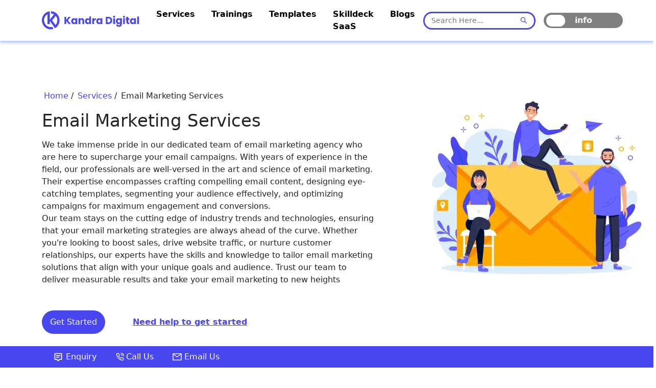

--- FILE ---
content_type: text/html; charset=utf-8
request_url: https://kandradigital.com/services/e-mail-marketing-agency
body_size: 31086
content:
<!DOCTYPE html><html lang="en"><head><meta charSet="utf-8" data-next-head=""/><meta name="google-site-verification" content="IfTwZa2ngritnv69sct6tmPmMtuO9EEgmYXsefwmNOg" data-next-head=""/><title data-next-head="">Top Rated Email Marketing Service | Paid Marketing Agency | Top Rated</title><meta name="description" content=" Discover the power of email marketing with a wide range of strategies, from engaging newsletters and enticing promo alerts to insightful customer surveys. " data-next-head=""/><meta name="robots" content="index,follow" data-next-head=""/><meta name="viewport" content="width=device-width, initial-scale=1" data-next-head=""/><link rel="icon" href="/favicon.png" data-next-head=""/><script type="application/ld+json" data-next-head="">{"@context":"http://schema.org","@type":"Review","name":"Kandra Digital","url":"https://www.kandradigital.com/","author":{"@type":"Person","name":"Vikram Vinodh"},"reviewBody":"Best Digital Marketing Serivce Company","reviewRating":{"@type":"Rating","ratingValue":5},"itemReviewed":{"@type":"Product","name":"Digital Marketing Services","aggregateRating":{"@type":"AggregateRating","ratingValue":5,"reviewCount":35000}}}</script><script>(function(w,d,s,l,i){w[l]=w[l]||[];w[l].push({'gtm.start': new Date().getTime(),event:'gtm.js'});var f=d.getElementsByTagName(s)[0],j=d.createElement(s),dl=l!='dataLayer'?'&l='+l:'';j.async=true;j.src='https://www.googletagmanager.com/gtm.js?id='+i+dl;f.parentNode.insertBefore(j,f);})(window,document,'script','dataLayer','GTM-TWG5QRF');</script><link rel="icon" href="/favicon.png"/><script src="https://checkout.razorpay.com/v1/checkout.js" type="text/javascript" async=""></script><link data-next-font="" rel="preconnect" href="/" crossorigin="anonymous"/><link rel="preload" href="/_next/static/css/6d49045826963cff.css" as="style"/><link rel="stylesheet" href="/_next/static/css/6d49045826963cff.css" data-n-g=""/><noscript data-n-css=""></noscript><script defer="" nomodule="" src="/_next/static/chunks/polyfills-42372ed130431b0a.js"></script><script src="/_next/static/chunks/webpack-205c4e6ec9861884.js" defer=""></script><script src="/_next/static/chunks/framework-9eecfdb87c0ba10f.js" defer=""></script><script src="/_next/static/chunks/main-e7fc8c97fd26be2a.js" defer=""></script><script src="/_next/static/chunks/pages/_app-003a0d48d9e17232.js" defer=""></script><script src="/_next/static/chunks/d63eeaec-b4a08d080c9b6016.js" defer=""></script><script src="/_next/static/chunks/83444b60-7322830208ce801f.js" defer=""></script><script src="/_next/static/chunks/bb5968dd-a02e5ce99c2b3670.js" defer=""></script><script src="/_next/static/chunks/46769e88-79485086efee5937.js" defer=""></script><script src="/_next/static/chunks/e4f78271-633d6576515828a8.js" defer=""></script><script src="/_next/static/chunks/86f38aeb-8af07382095d160e.js" defer=""></script><script src="/_next/static/chunks/ebc7f588-790c56a098a686d2.js" defer=""></script><script src="/_next/static/chunks/2826-09967d22b55f02cb.js" defer=""></script><script src="/_next/static/chunks/9365-6ed97f595906bb40.js" defer=""></script><script src="/_next/static/chunks/3261-48fd8a0cc5dedee5.js" defer=""></script><script src="/_next/static/chunks/2444-fb1fb703316f6905.js" defer=""></script><script src="/_next/static/chunks/7279-fb683dd8f11d1fc6.js" defer=""></script><script src="/_next/static/chunks/6427-45323817b095b5c4.js" defer=""></script><script src="/_next/static/chunks/6304-228288456a4845f2.js" defer=""></script><script src="/_next/static/chunks/pages/services/%5B...slug%5D-5dc07af482f2b5b7.js" defer=""></script><script src="/_next/static/3y5ii7j1x2H4T61JRMdX8/_buildManifest.js" defer=""></script><script src="/_next/static/3y5ii7j1x2H4T61JRMdX8/_ssgManifest.js" defer=""></script></head><body><noscript><iframe src="https://www.googletagmanager.com/ns.html?id=GTM-TWG5QRF" height="0" width="0" style="display:none;visibility:hidden"></iframe></noscript><div id="__next"><div class="navbar-head"><nav class="navbar navbar-expand-lg"><div class="container"><a class="navbar-brand" href="/"><img alt="logo" loading="lazy" width="192" height="36" decoding="async" data-nimg="1" style="color:transparent" src="/_next/static/media/logo.b97e1226.svg"/></a><button class="navbar-toggler" type="button" data-bs-toggle="collapse" data-bs-target="#navbarNav" aria-controls="navbarNav" aria-expanded="false" aria-label="Toggle navigation"><span class="navbar-toggler-icon"></span></button><div class="collapse navbar-collapse justify-content-start" id="navbarNav"><ul class="navbar-nav"><li class="nav-item"><a class="nav-link" href="https://kandradigital.com/">Services</a></li><div class="services-dropdown" style="display:none"><ul style="max-height:250px;overflow-y:auto"><a href="/services/digital-marketing-agency"><li>Digital Marketing</li></a><a href="/services/erp-agency"><li>Enterprise Resource Planning Service</li></a><a href="/services/web-development-agency"><li>Web Development Services</li></a><a href="/services/web-designing-agency"><li>Website Designing ( UI/UX)</li></a><a href="/services/content-writing-agency"><li>Content Writing Services</li></a><a href="/services/backlink-building-agency"><li>Backlink Building Services</li></a><a href="/services/google-ads-management-agency"><li>Google Ads Management Services</li></a><a href="/services/social-media-marketing-agency"><li>Social Media Marketing Service</li></a><a href="/services/online-reputation-mangement-agency"><li>Online Reputation Management Services</li></a><a href="/services/e-mail-marketing-agency"><li>Email Marketing Services</li></a><a href="/services/app-store-optimization-agency"><li>App Store Optimization Services</li></a><a href="/services/mobile-app-development-agency"><li>Mobile App Development service</li></a><a href="/services/branding-agency"><li>Branding Services</li></a><a href="/services/software-development-agency"><li>Software Development Services</li></a><a href="/services/customer-relationship-management-agency"><li>CRM Services</li></a><a href="/services/mern-stack-development-agency"><li>Mern Stack Development</li></a><a href="/services/graphic-designing-agency"><li>Graphic Designing Services</li></a><a href="/services/logo-designing-agency"><li>Logo Designing Services</li></a><a href="/services/salesforce-marketing-cloud-agency"><li>Salesforce Marketing Cloud Service</li></a><a href="/services/wordpress-web-development-agency"><li>Wordpress Web Development Service</li></a><a href="/services/seo-content-writing-agency"><li>Seo Content Writing Agency</li></a><a href="/services/search-engine-optimization-agency"><li>Search Engine Optimization Agency</li></a><a href="/services/content-marketing-agency"><li>Content Marketing Agency</li></a><a href="/services/paid-marketing-agency"><li>Paid Marketing Agency</li></a><a href="/services/display-marketing-agency"><li>Display Marketing Agency</li></a><a href="/services/php-web-development-agency"><li>Php Web Development Agency</li></a><a href="/services/hubspot-web-development-agency"><li>Hubspot Web Development Agency</li></a><a href="/services/ios-app-development-agency"><li>iOS App Development Agency</li></a></ul></div><li class="nav-item"><a class="nav-link" href="/trainings">Trainings</a></li><li class="nav-item"><a class="nav-link" href="/templates">Templates</a></li><li class="nav-item"><a class="nav-link" href="https://skilldeck.net" target="_blank">Skilldeck SaaS</a></li><li class="nav-item"><a class="nav-link" href="/blog">Blogs</a></li></ul></div><div class="collapse navbar-collapse justify-content-end" id="navbarNav"><div class="search-box"><div class="search-input-container"><input type="text" name="" id="" placeholder="Search Here..."/><svg stroke="currentColor" fill="currentColor" stroke-width="0" viewBox="0 0 1024 1024" class="search-icon" height="1em" width="1em" xmlns="http://www.w3.org/2000/svg"><path d="M909.6 854.5L649.9 594.8C690.2 542.7 712 479 712 412c0-80.2-31.3-155.4-87.9-212.1-56.6-56.7-132-87.9-212.1-87.9s-155.5 31.3-212.1 87.9C143.2 256.5 112 331.8 112 412c0 80.1 31.3 155.5 87.9 212.1C256.5 680.8 331.8 712 412 712c67 0 130.6-21.8 182.7-62l259.7 259.6a8.2 8.2 0 0 0 11.6 0l43.6-43.5a8.2 8.2 0 0 0 0-11.6zM570.4 570.4C528 612.7 471.8 636 412 636s-116-23.3-158.4-65.6C211.3 528 188 471.8 188 412s23.3-116.1 65.6-158.4C296 211.3 352.2 188 412 188s116.1 23.2 158.4 65.6S636 352.2 636 412s-23.3 116.1-65.6 158.4z"></path></svg></div></div><input type="checkbox" id="switch"/><label for="switch" class="toggle-label"><span class="toggle-text">info</span></label></div></div></nav></div><div class="services-banner container justify-content-between"><div class="col-lg-7 col-sm-12 text"><div class="breadcrumbs"><span class="m-1"><a href="/">Home</a> /</span><span class="m-1"><a href="/">Services</a> /</span><span class="m-1">Email Marketing Services</span></div><h1>Email Marketing Services <!-- --> </h1><p>We take immense pride in our dedicated team of email marketing agency who are here to supercharge your email campaigns. With years of experience in the field, our professionals are well-versed in the art and science of email marketing. Their expertise encompasses crafting compelling email content, designing eye-catching templates, segmenting your audience effectively, and optimizing campaigns for maximum engagement and conversions.        <br/>      Our team stays on the cutting edge of industry trends and technologies, ensuring that your email marketing strategies are always ahead of the curve. Whether you&#x27;re looking to boost sales, drive website traffic, or nurture customer relationships, our experts have the skills and knowledge to tailor email marketing solutions that align with your unique goals and audience. Trust our team to deliver measurable results and take your email marketing to new heights      </p>  <button class="get-started">Get Started</button><button class="need-help-banner-btn" data-bs-toggle="modal" data-bs-target="#popupid">Need help to get started</button></div><div class="col-lg-4 image"><img alt="Digital marketing Image" loading="lazy" width="450" height="200" decoding="async" data-nimg="1" class="dmbannerimg" style="color:transparent" srcSet="/_next/image?url=https%3A%2F%2Fadmin.kandradigital.com%2Fpublic%2Fmain-gallery%2Fimage-1726818383788-76nncklntsx.png&amp;w=640&amp;q=75 1x, /_next/image?url=https%3A%2F%2Fadmin.kandradigital.com%2Fpublic%2Fmain-gallery%2Fimage-1726818383788-76nncklntsx.png&amp;w=1080&amp;q=75 2x" src="/_next/image?url=https%3A%2F%2Fadmin.kandradigital.com%2Fpublic%2Fmain-gallery%2Fimage-1726818383788-76nncklntsx.png&amp;w=1080&amp;q=75"/></div></div><div class="services-banner-states d-flex justify-content-center"><p class="main-states">300 + <br/><span>Projects </span></p><p class="main-states">10+ CR<br/><span>Budget/Month</span></p><p class="main-states">100%<br/><span>Results Assured</span></p><p class="main-states"># 1<br/><span>In The Market</span></p></div><div class="sticky-navbar  "><div class="container-fluid justify-content-center align-items-center d-flex"><p class="sticky-items ">Scope</p><p class="sticky-items ">KPI&#x27;s</p><p class="sticky-items ">Campain Preview</p><p class="sticky-items ">Check Sutablity</p><p class="sticky-items ">FAQ&#x27;s</p><p class="sticky-items ">Pricing</p><p class="sticky-items ">Case Study</p><p class="sticky-cta" data-bs-toggle="modal" data-bs-target="#popupid">Contact Us<svg stroke="currentColor" fill="currentColor" stroke-width="0" viewBox="0 0 24 24" class="call-icon" height="1em" width="1em" xmlns="http://www.w3.org/2000/svg"><path d="M20 10.999h2C22 5.869 18.127 2 12.99 2v2C17.052 4 20 6.943 20 10.999z"></path><path d="M13 8c2.103 0 3 .897 3 3h2c0-3.225-1.775-5-5-5v2zm3.422 5.443a1.001 1.001 0 0 0-1.391.043l-2.393 2.461c-.576-.11-1.734-.471-2.926-1.66-1.192-1.193-1.553-2.354-1.66-2.926l2.459-2.394a1 1 0 0 0 .043-1.391L6.859 3.513a1 1 0 0 0-1.391-.087l-2.17 1.861a1 1 0 0 0-.29.649c-.015.25-.301 6.172 4.291 10.766C11.305 20.707 16.323 21 17.705 21c.202 0 .326-.006.359-.008a.992.992 0 0 0 .648-.291l1.86-2.171a1 1 0 0 0-.086-1.391l-4.064-3.696z"></path></svg></p></div></div><div class="categories "><div class="container  justify-content-between flex-column flex-lg-row cate"><div class="col-lg-3 col-sm-12 categories-list"><div class="categories-item active">Edu-Tech</div><div class="categories-item ">Health Care</div><div class="categories-item ">Holiday/Hospitality</div><div class="categories-item ">Travel</div><div class="categories-item ">News/Media</div><div class="categories-item ">Real Estate</div><div class="categories-item ">Finance/Fintech</div><div class="categories-item ">E-commerce</div></div><div class="col-lg-3 categories-list-mobile"><select name="category"><option value="">Select Category</option><option class="categories-item " value="1" selected="">Edu - Tech</option><option class="categories-item active" value="2">Health Care</option><option class="categories-item " value="3">Holiday / Hospitality</option><option class="categories-item " value="4">Travel</option><option class="categories-item " value="5">News / Media</option><option class="categories-item " value="6">Finance / Fintech</option><option class="categories-item " value="7">E - commerce</option></select></div><div class="categories-content col-lg-8 col-sm-12"><h3 class="Worked-To">Teams Immense Exposure Across Edu-Tech</h3><p><small>Our team comes with an expertise working for various kinds of industries and projects and have delivered the best results with the minimal resources. Highest ROI driven strategies are all crafted by the experts with the highest success rate, take a look at our teams exposure</small></p><div class="successful-Clients "><p class="m-0"> <span class="fs-4">2.4k+</span> Successful Clients</p></div><div class="Edu-Tech"><h3>Edu-Tech Clients we worked</h3></div><div class="tech-clients row"><div class="d-flex p-0 justify-content-ceneter row"><div class="tc-box1 ">Edugorilla</div><div class="tc-box1 ">Upgrad Knowledgehut</div><div class="tc-box1 ">Zeolearn</div><div class="tc-box1 ">Invensis learning</div><div class="tc-box1 ">StarAgile</div><div class="tc-box1 ">Premieragile</div><div class="tc-box1 ">Agileasia</div><div class="tc-box1 ">Ken42</div><div class="tc-box1 ">Learn and Thrive</div></div></div></div></div></div><div class="container why-services "><div class="row"><div class="col-lg-6 col-sm-12"><h3>Why <!-- -->Email Marketing Services <!-- -->?</h3><p class="why-services-txt"><small>Email marketing is a cornerstone of digital communication, offering unmatched benefits for businesses and individuals alike. It provides a direct and personalized channel to engage with your audience, build brand loyalty, and drive conversions. With its cost-effectiveness and measurable results, email marketing is a strategic choice for promoting products, sharing valuable content, and nurturing customer relationships.We understand the potential of email marketing and can help you harness its power. Explore our services to discover how email marketing can elevate your online presence and deliver tangible results for your business.           </small></p></div><div class="col-lg-5 col-sm-12 scroll"><p class="expect-txt">what to expect</p><div class="div why-services-slide"><div class="div what-to-expect d-flex justify-content-start"><div class="div"><div class="icon-box"><svg stroke="currentColor" fill="currentColor" stroke-width="0" viewBox="0 0 1024 1024" height="30" width="30" xmlns="http://www.w3.org/2000/svg"><path d="M956.9 845.1L896.4 632V168c0-17.7-14.3-32-32-32h-704c-17.7 0-32 14.3-32 32v464L67.9 845.1C60.4 866 75.8 888 98 888h828.8c22.2 0 37.6-22 30.1-42.9zM200.4 208h624v395h-624V208zm228.3 608l8.1-37h150.3l8.1 37H428.7zm224 0l-19.1-86.7c-.8-3.7-4.1-6.3-7.8-6.3H398.2c-3.8 0-7 2.6-7.8 6.3L371.3 816H151l42.3-149h638.2l42.3 149H652.7z"></path></svg></div></div><p>Elevate Your Outreach<br/><small>Utilize email marketing strategies to enhance your brand&#x27;s visibility and engage with your audience.</small></p></div><div class="div what-to-expect d-flex justify-content-start"><div class="div"><div class="icon-box"><svg stroke="currentColor" fill="currentColor" stroke-width="0" viewBox="0 0 1024 1024" height="30" width="30" xmlns="http://www.w3.org/2000/svg"><path d="M956.9 845.1L896.4 632V168c0-17.7-14.3-32-32-32h-704c-17.7 0-32 14.3-32 32v464L67.9 845.1C60.4 866 75.8 888 98 888h828.8c22.2 0 37.6-22 30.1-42.9zM200.4 208h624v395h-624V208zm228.3 608l8.1-37h150.3l8.1 37H428.7zm224 0l-19.1-86.7c-.8-3.7-4.1-6.3-7.8-6.3H398.2c-3.8 0-7 2.6-7.8 6.3L371.3 816H151l42.3-149h638.2l42.3 149H652.7z"></path></svg></div></div><p>Capitalize on Customer Engagement<br/><small>Encourage subscribers to open and interact with your emails, leading to potential leads and sales.</small></p></div><div class="div what-to-expect d-flex justify-content-start"><div class="div"><div class="icon-box"><svg stroke="currentColor" fill="currentColor" stroke-width="0" viewBox="0 0 1024 1024" height="30" width="30" xmlns="http://www.w3.org/2000/svg"><path d="M956.9 845.1L896.4 632V168c0-17.7-14.3-32-32-32h-704c-17.7 0-32 14.3-32 32v464L67.9 845.1C60.4 866 75.8 888 98 888h828.8c22.2 0 37.6-22 30.1-42.9zM200.4 208h624v395h-624V208zm228.3 608l8.1-37h150.3l8.1 37H428.7zm224 0l-19.1-86.7c-.8-3.7-4.1-6.3-7.8-6.3H398.2c-3.8 0-7 2.6-7.8 6.3L371.3 816H151l42.3-149h638.2l42.3 149H652.7z"></path></svg></div></div><p>Optimize Marketing Allocation<br/><small>Dedicate a significant portion of your marketing budget to email campaigns, ensuring a strong presence in your audience&#x27;s inbox.</small></p></div><div class="div what-to-expect d-flex justify-content-start"><div class="div"><div class="icon-box"><svg stroke="currentColor" fill="currentColor" stroke-width="0" viewBox="0 0 1024 1024" height="30" width="30" xmlns="http://www.w3.org/2000/svg"><path d="M956.9 845.1L896.4 632V168c0-17.7-14.3-32-32-32h-704c-17.7 0-32 14.3-32 32v464L67.9 845.1C60.4 866 75.8 888 98 888h828.8c22.2 0 37.6-22 30.1-42.9zM200.4 208h624v395h-624V208zm228.3 608l8.1-37h150.3l8.1 37H428.7zm224 0l-19.1-86.7c-.8-3.7-4.1-6.3-7.8-6.3H398.2c-3.8 0-7 2.6-7.8 6.3L371.3 816H151l42.3-149h638.2l42.3 149H652.7z"></path></svg></div></div><p>Avoid Missed Opportunities<br/><small>Neglecting email marketing could result in a loss of 8-10% of potential business opportunities.</small></p></div><div class="div what-to-expect d-flex justify-content-start"><div class="div"><div class="icon-box"><svg stroke="currentColor" fill="currentColor" stroke-width="0" viewBox="0 0 1024 1024" height="30" width="30" xmlns="http://www.w3.org/2000/svg"><path d="M956.9 845.1L896.4 632V168c0-17.7-14.3-32-32-32h-704c-17.7 0-32 14.3-32 32v464L67.9 845.1C60.4 866 75.8 888 98 888h828.8c22.2 0 37.6-22 30.1-42.9zM200.4 208h624v395h-624V208zm228.3 608l8.1-37h150.3l8.1 37H428.7zm224 0l-19.1-86.7c-.8-3.7-4.1-6.3-7.8-6.3H398.2c-3.8 0-7 2.6-7.8 6.3L371.3 816H151l42.3-149h638.2l42.3 149H652.7z"></path></svg></div></div><p>Cost-Effective Lead Generation<br/><small>Generate leads and sales efficiently, achieving your goals while controlling costs.</small></p></div><div class="div what-to-expect d-flex justify-content-start"><div class="div"><div class="icon-box"><svg stroke="currentColor" fill="currentColor" stroke-width="0" viewBox="0 0 1024 1024" height="30" width="30" xmlns="http://www.w3.org/2000/svg"><path d="M956.9 845.1L896.4 632V168c0-17.7-14.3-32-32-32h-704c-17.7 0-32 14.3-32 32v464L67.9 845.1C60.4 866 75.8 888 98 888h828.8c22.2 0 37.6-22 30.1-42.9zM200.4 208h624v395h-624V208zm228.3 608l8.1-37h150.3l8.1 37H428.7zm224 0l-19.1-86.7c-.8-3.7-4.1-6.3-7.8-6.3H398.2c-3.8 0-7 2.6-7.8 6.3L371.3 816H151l42.3-149h638.2l42.3 149H652.7z"></path></svg></div></div><p>Targeted Audience Engagement<br/><small>Boost awareness of your products and services by precisely targeting your preferred audience or those relevant to your business.</small></p></div></div></div></div></div><div class="container benefits-sec"><div class="d-flex flex-column  align-items-center"><h3 class="benefits-title">Benefits of <!-- -->Email Marketing Services </h3><p class="text-center"><small>In the realm of digital marketing, Email Marketing Company stands out for several compelling reasons. Countless businesses harness the power of email campaigns to achieve remarkable progress in their endeavors. In a fiercely competitive online landscape, expanding your reach across diverse sources is paramount for scaling and achieving triumphant outcomes.</small></p></div><p class="text-center">Here are some good reasons that should help you with some advantages</p><div class="benefits-points row"><div class="benefits-point "><div class="benefit-icon"><svg stroke="currentColor" fill="#4846F0" stroke-width="0" viewBox="0 0 24 24" height="35" width="35" xmlns="http://www.w3.org/2000/svg"><path fill="none" d="M9.6 16.8h4.8v1.8H9.6z"></path><path d="M20 18c1.1 0 1.99-.9 1.99-2L22 6a2 2 0 00-2-2H4c-1.11 0-2 .89-2 2v10a2 2 0 002 2H0v2h24v-2h-4zM4 16V6h16v10.01L4 16zm5.097-6.047c0-1.027.836-1.864 1.864-1.864 1.027 0 1.864.837 1.864 1.864a1.867 1.867 0 01-1.864 1.864 1.867 1.867 0 01-1.864-1.864zm7.032 4.236l-2.482-2.482a3.19 3.19 0 00.527-1.754A3.216 3.216 0 0010.96 6.74a3.217 3.217 0 00-3.214 3.213 3.218 3.218 0 003.214 3.214 3.19 3.19 0 001.724-.51l2.489 2.487.955-.955z"></path><path fill="none" d="M0 0h24v24H0z"></path></svg></div><p>Targeted Engagement: Email marketing allows businesses to precisely target their audience, ensuring that messages reach the most relevant recipients.</p></div><div class="benefits-point "><div class="benefit-icon"><svg stroke="currentColor" fill="#4846F0" stroke-width="0" viewBox="0 0 24 24" height="35" width="35" xmlns="http://www.w3.org/2000/svg"><path fill="none" d="M9.6 16.8h4.8v1.8H9.6z"></path><path d="M20 18c1.1 0 1.99-.9 1.99-2L22 6a2 2 0 00-2-2H4c-1.11 0-2 .89-2 2v10a2 2 0 002 2H0v2h24v-2h-4zM4 16V6h16v10.01L4 16zm5.097-6.047c0-1.027.836-1.864 1.864-1.864 1.027 0 1.864.837 1.864 1.864a1.867 1.867 0 01-1.864 1.864 1.867 1.867 0 01-1.864-1.864zm7.032 4.236l-2.482-2.482a3.19 3.19 0 00.527-1.754A3.216 3.216 0 0010.96 6.74a3.217 3.217 0 00-3.214 3.213 3.218 3.218 0 003.214 3.214 3.19 3.19 0 001.724-.51l2.489 2.487.955-.955z"></path><path fill="none" d="M0 0h24v24H0z"></path></svg></div><p>Cost-Effective: Especially beneficial for startups and businesses in their initial phases, email marketing provides a cost-effective way to connect with potential customers.</p></div><div class="benefits-point "><div class="benefit-icon"><svg stroke="currentColor" fill="#4846F0" stroke-width="0" viewBox="0 0 24 24" height="35" width="35" xmlns="http://www.w3.org/2000/svg"><path fill="none" d="M9.6 16.8h4.8v1.8H9.6z"></path><path d="M20 18c1.1 0 1.99-.9 1.99-2L22 6a2 2 0 00-2-2H4c-1.11 0-2 .89-2 2v10a2 2 0 002 2H0v2h24v-2h-4zM4 16V6h16v10.01L4 16zm5.097-6.047c0-1.027.836-1.864 1.864-1.864 1.027 0 1.864.837 1.864 1.864a1.867 1.867 0 01-1.864 1.864 1.867 1.867 0 01-1.864-1.864zm7.032 4.236l-2.482-2.482a3.19 3.19 0 00.527-1.754A3.216 3.216 0 0010.96 6.74a3.217 3.217 0 00-3.214 3.213 3.218 3.218 0 003.214 3.214 3.19 3.19 0 001.724-.51l2.489 2.487.955-.955z"></path><path fill="none" d="M0 0h24v24H0z"></path></svg></div><p>Personalization: Tailoring emails to individual preferences enhances customer relationships and increases conversion rates.</p></div><div class="benefits-point "><div class="benefit-icon"><svg stroke="currentColor" fill="#4846F0" stroke-width="0" viewBox="0 0 24 24" height="35" width="35" xmlns="http://www.w3.org/2000/svg"><path fill="none" d="M9.6 16.8h4.8v1.8H9.6z"></path><path d="M20 18c1.1 0 1.99-.9 1.99-2L22 6a2 2 0 00-2-2H4c-1.11 0-2 .89-2 2v10a2 2 0 002 2H0v2h24v-2h-4zM4 16V6h16v10.01L4 16zm5.097-6.047c0-1.027.836-1.864 1.864-1.864 1.027 0 1.864.837 1.864 1.864a1.867 1.867 0 01-1.864 1.864 1.867 1.867 0 01-1.864-1.864zm7.032 4.236l-2.482-2.482a3.19 3.19 0 00.527-1.754A3.216 3.216 0 0010.96 6.74a3.217 3.217 0 00-3.214 3.213 3.218 3.218 0 003.214 3.214 3.19 3.19 0 001.724-.51l2.489 2.487.955-.955z"></path><path fill="none" d="M0 0h24v24H0z"></path></svg></div><p>Automation: Streamlining repetitive tasks like sending welcome emails and follow-ups saves time and ensures timely communication.</p></div><div class="benefits-point "><div class="benefit-icon"><svg stroke="currentColor" fill="#4846F0" stroke-width="0" viewBox="0 0 24 24" height="35" width="35" xmlns="http://www.w3.org/2000/svg"><path fill="none" d="M9.6 16.8h4.8v1.8H9.6z"></path><path d="M20 18c1.1 0 1.99-.9 1.99-2L22 6a2 2 0 00-2-2H4c-1.11 0-2 .89-2 2v10a2 2 0 002 2H0v2h24v-2h-4zM4 16V6h16v10.01L4 16zm5.097-6.047c0-1.027.836-1.864 1.864-1.864 1.027 0 1.864.837 1.864 1.864a1.867 1.867 0 01-1.864 1.864 1.867 1.867 0 01-1.864-1.864zm7.032 4.236l-2.482-2.482a3.19 3.19 0 00.527-1.754A3.216 3.216 0 0010.96 6.74a3.217 3.217 0 00-3.214 3.213 3.218 3.218 0 003.214 3.214 3.19 3.19 0 001.724-.51l2.489 2.487.955-.955z"></path><path fill="none" d="M0 0h24v24H0z"></path></svg></div><p>Analytics and Insights: Email marketing platforms offer detailed analytics, helping businesses refine their strategies based on recipient behavior.</p></div><div class="benefits-point "><div class="benefit-icon"><svg stroke="currentColor" fill="#4846F0" stroke-width="0" viewBox="0 0 24 24" height="35" width="35" xmlns="http://www.w3.org/2000/svg"><path fill="none" d="M9.6 16.8h4.8v1.8H9.6z"></path><path d="M20 18c1.1 0 1.99-.9 1.99-2L22 6a2 2 0 00-2-2H4c-1.11 0-2 .89-2 2v10a2 2 0 002 2H0v2h24v-2h-4zM4 16V6h16v10.01L4 16zm5.097-6.047c0-1.027.836-1.864 1.864-1.864 1.027 0 1.864.837 1.864 1.864a1.867 1.867 0 01-1.864 1.864 1.867 1.867 0 01-1.864-1.864zm7.032 4.236l-2.482-2.482a3.19 3.19 0 00.527-1.754A3.216 3.216 0 0010.96 6.74a3.217 3.217 0 00-3.214 3.213 3.218 3.218 0 003.214 3.214 3.19 3.19 0 001.724-.51l2.489 2.487.955-.955z"></path><path fill="none" d="M0 0h24v24H0z"></path></svg></div><p>Branding and Consistency: Consistent email communication reinforces brand identity, fostering trust and recognition.</p></div><div class="benefits-point "><div class="benefit-icon"><svg stroke="currentColor" fill="#4846F0" stroke-width="0" viewBox="0 0 24 24" height="35" width="35" xmlns="http://www.w3.org/2000/svg"><path fill="none" d="M9.6 16.8h4.8v1.8H9.6z"></path><path d="M20 18c1.1 0 1.99-.9 1.99-2L22 6a2 2 0 00-2-2H4c-1.11 0-2 .89-2 2v10a2 2 0 002 2H0v2h24v-2h-4zM4 16V6h16v10.01L4 16zm5.097-6.047c0-1.027.836-1.864 1.864-1.864 1.027 0 1.864.837 1.864 1.864a1.867 1.867 0 01-1.864 1.864 1.867 1.867 0 01-1.864-1.864zm7.032 4.236l-2.482-2.482a3.19 3.19 0 00.527-1.754A3.216 3.216 0 0010.96 6.74a3.217 3.217 0 00-3.214 3.213 3.218 3.218 0 003.214 3.214 3.19 3.19 0 001.724-.51l2.489 2.487.955-.955z"></path><path fill="none" d="M0 0h24v24H0z"></path></svg></div><p>Conversion Opportunities: Emails can serve as powerful sales tools, directing recipients to make purchases or engage further with your offerings.</p></div><div class="benefits-point "><div class="benefit-icon"><svg stroke="currentColor" fill="#4846F0" stroke-width="0" viewBox="0 0 24 24" height="35" width="35" xmlns="http://www.w3.org/2000/svg"><path fill="none" d="M9.6 16.8h4.8v1.8H9.6z"></path><path d="M20 18c1.1 0 1.99-.9 1.99-2L22 6a2 2 0 00-2-2H4c-1.11 0-2 .89-2 2v10a2 2 0 002 2H0v2h24v-2h-4zM4 16V6h16v10.01L4 16zm5.097-6.047c0-1.027.836-1.864 1.864-1.864 1.027 0 1.864.837 1.864 1.864a1.867 1.867 0 01-1.864 1.864 1.867 1.867 0 01-1.864-1.864zm7.032 4.236l-2.482-2.482a3.19 3.19 0 00.527-1.754A3.216 3.216 0 0010.96 6.74a3.217 3.217 0 00-3.214 3.213 3.218 3.218 0 003.214 3.214 3.19 3.19 0 001.724-.51l2.489 2.487.955-.955z"></path><path fill="none" d="M0 0h24v24H0z"></path></svg></div><p>Data Security: Reputable email marketing firms prioritize data security and compliance with privacy regulations, ensuring customer trust.</p></div><div class="benefits-point "><div class="benefit-icon"><svg stroke="currentColor" fill="#4846F0" stroke-width="0" viewBox="0 0 24 24" height="35" width="35" xmlns="http://www.w3.org/2000/svg"><path fill="none" d="M9.6 16.8h4.8v1.8H9.6z"></path><path d="M20 18c1.1 0 1.99-.9 1.99-2L22 6a2 2 0 00-2-2H4c-1.11 0-2 .89-2 2v10a2 2 0 002 2H0v2h24v-2h-4zM4 16V6h16v10.01L4 16zm5.097-6.047c0-1.027.836-1.864 1.864-1.864 1.027 0 1.864.837 1.864 1.864a1.867 1.867 0 01-1.864 1.864 1.867 1.867 0 01-1.864-1.864zm7.032 4.236l-2.482-2.482a3.19 3.19 0 00.527-1.754A3.216 3.216 0 0010.96 6.74a3.217 3.217 0 00-3.214 3.213 3.218 3.218 0 003.214 3.214 3.19 3.19 0 001.724-.51l2.489 2.487.955-.955z"></path><path fill="none" d="M0 0h24v24H0z"></path></svg></div><p>Scalability: Whether you&#x27;re a small startup or a large enterprise, email marketing can adapt to your business&#x27;s growth.</p></div><div class="benefits-point "><div class="benefit-icon"><svg stroke="currentColor" fill="#4846F0" stroke-width="0" viewBox="0 0 24 24" height="35" width="35" xmlns="http://www.w3.org/2000/svg"><path fill="none" d="M9.6 16.8h4.8v1.8H9.6z"></path><path d="M20 18c1.1 0 1.99-.9 1.99-2L22 6a2 2 0 00-2-2H4c-1.11 0-2 .89-2 2v10a2 2 0 002 2H0v2h24v-2h-4zM4 16V6h16v10.01L4 16zm5.097-6.047c0-1.027.836-1.864 1.864-1.864 1.027 0 1.864.837 1.864 1.864a1.867 1.867 0 01-1.864 1.864 1.867 1.867 0 01-1.864-1.864zm7.032 4.236l-2.482-2.482a3.19 3.19 0 00.527-1.754A3.216 3.216 0 0010.96 6.74a3.217 3.217 0 00-3.214 3.213 3.218 3.218 0 003.214 3.214 3.19 3.19 0 001.724-.51l2.489 2.487.955-.955z"></path><path fill="none" d="M0 0h24v24H0z"></path></svg></div><p>Measurable Results: The effectiveness of email campaigns is easily measurable, allowing businesses to track ROI and make data-driven decisions.</p></div></div></div><div class="howit-works " id="scope"><h4>How it works and tools we use</h4><p>      <small>      What Does the Service Cover/what is taken care of service? Our Email Marketing services are designed to deliver effective email campaigns. We use industry-standard tools and best practices.Our Email Marketing service encompasses various crucial aspects to boost your email campaigns.      </small>    </p><ul class="blue-bullets"><li class="li-points">Audience Segmentation</li><li class="li-points">Email Content Creation</li><li class="li-points">Personalization</li><li class="li-points">A/B Testing</li><li class="li-points">Delivery and Tracking</li></ul><button>See more</button></div><div class="container kpis" id="kpis"><div class="col-lg-3 col-sm-12  kpi-business"><div class="div"><h5> Primary KPI’s for the business</h5><ul><li> <!-- -->Revenue</li><li> <!-- -->Profit Margin</li><li> <!-- -->Customer Acquisition Cost (CAC)</li><li> <!-- -->Customer Lifetime Value (CLV)</li><li> <!-- -->Gross Margin</li><li> <!-- -->Churn Rate</li><li> <!-- -->Conversion Rate</li><li> <!-- -->Customer Satisfaction (CSAT)</li></ul></div><div class="div"><h5>Secondary  KPI’s for the business</h5><ul><li>Website Traffic</li><li>Click-Through Rate (CTR)</li><li>Email Open Rate</li><li>Social Media Engagement</li><li>Customer Retention Rate</li><li>Inventory Turnover</li><li>Average Order Value (AOV)</li><li>Net Promoter Score (NPS)</li><li>Employee Satisfaction</li><li>Time-to-Market</li></ul></div></div><div class="col-lg-8 col-sm-12 kp-text"><h3>Email Marketing Service kpi’s</h3><p>      <small>      Key Performance Indicators (KPIs) for email marketing services include open rates, click-through rates, conversion rates, and unsubscribe rates. These metrics measure email campaign effectiveness, user engagement, and audience retention. Tracking these KPIs helps optimize content, delivery, and segmentation for better marketing results.      </small>    </p><div class="swiper"><div class="swiper-wrapper"><div class="swiper-slide"><div class="d-flex justify-content-center align-items-center"><img alt="image" loading="lazy" width="780" height="490" decoding="async" data-nimg="1" style="color:transparent" srcSet="/_next/image?url=%2F_next%2Fstatic%2Fmedia%2Fkpi.420512a4.png&amp;w=828&amp;q=75 1x, /_next/image?url=%2F_next%2Fstatic%2Fmedia%2Fkpi.420512a4.png&amp;w=1920&amp;q=75 2x" src="/_next/image?url=%2F_next%2Fstatic%2Fmedia%2Fkpi.420512a4.png&amp;w=1920&amp;q=75"/></div></div><div class="swiper-slide"><img alt="image" loading="lazy" width="780" height="490" decoding="async" data-nimg="1" style="color:transparent" srcSet="/_next/image?url=%2F_next%2Fstatic%2Fmedia%2Fkpi.420512a4.png&amp;w=828&amp;q=75 1x, /_next/image?url=%2F_next%2Fstatic%2Fmedia%2Fkpi.420512a4.png&amp;w=1920&amp;q=75 2x" src="/_next/image?url=%2F_next%2Fstatic%2Fmedia%2Fkpi.420512a4.png&amp;w=1920&amp;q=75"/></div><div class="swiper-slide"><img alt="image" loading="lazy" width="780" height="490" decoding="async" data-nimg="1" style="color:transparent" srcSet="/_next/image?url=%2F_next%2Fstatic%2Fmedia%2Fkpi.420512a4.png&amp;w=828&amp;q=75 1x, /_next/image?url=%2F_next%2Fstatic%2Fmedia%2Fkpi.420512a4.png&amp;w=1920&amp;q=75 2x" src="/_next/image?url=%2F_next%2Fstatic%2Fmedia%2Fkpi.420512a4.png&amp;w=1920&amp;q=75"/></div><div class="swiper-slide"><img alt="image" loading="lazy" width="780" height="490" decoding="async" data-nimg="1" style="color:transparent" srcSet="/_next/image?url=%2F_next%2Fstatic%2Fmedia%2Fkpi.420512a4.png&amp;w=828&amp;q=75 1x, /_next/image?url=%2F_next%2Fstatic%2Fmedia%2Fkpi.420512a4.png&amp;w=1920&amp;q=75 2x" src="/_next/image?url=%2F_next%2Fstatic%2Fmedia%2Fkpi.420512a4.png&amp;w=1920&amp;q=75"/></div><div class="swiper-slide"><img alt="image" loading="lazy" width="780" height="490" decoding="async" data-nimg="1" style="color:transparent" srcSet="/_next/image?url=%2F_next%2Fstatic%2Fmedia%2Fkpi.420512a4.png&amp;w=828&amp;q=75 1x, /_next/image?url=%2F_next%2Fstatic%2Fmedia%2Fkpi.420512a4.png&amp;w=1920&amp;q=75 2x" src="/_next/image?url=%2F_next%2Fstatic%2Fmedia%2Fkpi.420512a4.png&amp;w=1920&amp;q=75"/></div></div></div></div></div><div class="adsfor-business" id="campain"><div class="container"><div class="col-lg-7 col-sm-12"><p>No image available</p></div><div class="col-lg-4 col-sm-12 insights"><h5>INSIGHTS ON TYPES OF EMAIL MARKETING SERVICES FOR YOUR BUSINESS!</h5><div class="adpill-container"><div class="ad-pill ">No Text</div><div class="ad-pill ">No Text</div><div class="ad-pill ">No Text</div><div class="ad-pill ">No Text</div><div class="ad-pill ">No Text</div><div class="ad-pill ">No Text</div><div class="ad-pill ">No Text</div><div class="ad-pill ">No Text</div></div></div></div></div><div class="ad-advantages container"><h3>Add-On as an Advantage when you opt for services from us!</h3><p class="advantages-desc">When you choose our Email Marketing Services, you gain access to specialized features that are rare among other service providers. While others may require significant time and resources, we bring you complete 360-degree solutions.      </p><div class="accordion" id="accordionExample "><div class="accordion-item"><h2 class="accordion-header" id="heading0"><button class="accordion-button" type="button" data-bs-toggle="collapse" data-bs-target="#collapse0" aria-expanded="true" aria-controls="#collapse0"><img alt="image" loading="lazy" width="40" height="40" decoding="async" data-nimg="1" style="color:transparent" src="/_next/static/media/search.cc34e4ad.svg"/>Highly Targeted Email Campaigns</button></h2><div id="collapse0" class="accordion-collapse collapse show" aria-labelledby="heading0" data-bs-parent="#accordionExample"><div class="accordion-body">Our Email Marketing Services offer highly targeted campaigns that maximize your reach and engagement. With us, you can effectively scale your email marketing efforts.</div></div></div><div class="accordion-item"><h2 class="accordion-header" id="heading1"><button class="accordion-button" type="button" data-bs-toggle="collapse" data-bs-target="#collapse1" aria-expanded="true" aria-controls="#collapse1"><img alt="image" loading="lazy" width="40" height="40" decoding="async" data-nimg="1" style="color:transparent" src="/_next/static/media/search.cc34e4ad.svg"/>Professionally Crafted Email Content</button></h2><div id="collapse1" class="accordion-collapse collapse " aria-labelledby="heading1" data-bs-parent="#accordionExample"><div class="accordion-body">We ensure that your email content is not only visually appealing but also strategically designed to meet your business goals. Each email is optimized for conversions.</div></div></div><div class="accordion-item"><h2 class="accordion-header" id="heading2"><button class="accordion-button" type="button" data-bs-toggle="collapse" data-bs-target="#collapse2" aria-expanded="true" aria-controls="#collapse2"><img alt="image" loading="lazy" width="40" height="40" decoding="async" data-nimg="1" style="color:transparent" src="/_next/static/media/search.cc34e4ad.svg"/>Segmentation and Personalization</button></h2><div id="collapse2" class="accordion-collapse collapse " aria-labelledby="heading2" data-bs-parent="#accordionExample"><div class="accordion-body">Our email campaigns utilize advanced segmentation and personalization techniques, ensuring that your messages resonate with your audience on a personal level.</div></div></div><div class="accordion-item"><h2 class="accordion-header" id="heading3"><button class="accordion-button" type="button" data-bs-toggle="collapse" data-bs-target="#collapse3" aria-expanded="true" aria-controls="#collapse3"><img alt="image" loading="lazy" width="40" height="40" decoding="async" data-nimg="1" style="color:transparent" src="/_next/static/media/search.cc34e4ad.svg"/>Automation and Drip Campaigns</button></h2><div id="collapse3" class="accordion-collapse collapse " aria-labelledby="heading3" data-bs-parent="#accordionExample"><div class="accordion-body">We implement automation and drip campaigns that nurture leads and guide them through the conversion funnel, saving you time and effort.</div></div></div><div class="accordion-item"><h2 class="accordion-header" id="heading4"><button class="accordion-button" type="button" data-bs-toggle="collapse" data-bs-target="#collapse4" aria-expanded="true" aria-controls="#collapse4"><img alt="image" loading="lazy" width="40" height="40" decoding="async" data-nimg="1" style="color:transparent" src="/_next/static/media/search.cc34e4ad.svg"/>Analytics and Reporting</button></h2><div id="collapse4" class="accordion-collapse collapse " aria-labelledby="heading4" data-bs-parent="#accordionExample"><div class="accordion-body">Our services come with robust analytics and reporting tools, providing insights into the performance of your email campaigns, enabling data-driven improvements.</div></div></div><div class="accordion-item"><h2 class="accordion-header" id="heading5"><button class="accordion-button" type="button" data-bs-toggle="collapse" data-bs-target="#collapse5" aria-expanded="true" aria-controls="#collapse5"><img alt="image" loading="lazy" width="40" height="40" decoding="async" data-nimg="1" style="color:transparent" src="/_next/static/media/search.cc34e4ad.svg"/>Compliance and Deliverability</button></h2><div id="collapse5" class="accordion-collapse collapse " aria-labelledby="heading5" data-bs-parent="#accordionExample"><div class="accordion-body">We take care of email compliance and deliverability, ensuring that your messages reach the inbox and meet regulatory standards.</div></div></div><div class="accordion-item"><h2 class="accordion-header" id="heading6"><button class="accordion-button" type="button" data-bs-toggle="collapse" data-bs-target="#collapse6" aria-expanded="true" aria-controls="#collapse6"><img alt="image" loading="lazy" width="40" height="40" decoding="async" data-nimg="1" style="color:transparent" src="/_next/static/media/search.cc34e4ad.svg"/>A/B Testing</button></h2><div id="collapse6" class="accordion-collapse collapse " aria-labelledby="heading6" data-bs-parent="#accordionExample"><div class="accordion-body">We conduct A/B testing to optimize email elements, including subject lines, content, and calls to action, for the best possible results.</div></div></div><div class="accordion-item"><h2 class="accordion-header" id="heading7"><button class="accordion-button" type="button" data-bs-toggle="collapse" data-bs-target="#collapse7" aria-expanded="true" aria-controls="#collapse7"><img alt="image" loading="lazy" width="40" height="40" decoding="async" data-nimg="1" style="color:transparent" src="/_next/static/media/search.cc34e4ad.svg"/>24/7 Support</button></h2><div id="collapse7" class="accordion-collapse collapse " aria-labelledby="heading7" data-bs-parent="#accordionExample"><div class="accordion-body">Our dedicated support team is available 24/7 to assist you with any email marketing needs or questions.</div></div></div></div><div class="d-flex justify-content-center my-3"><button class="purplebtn " data-bs-toggle="modal" data-bs-target="#popupid">I AM INTERESTED IN YOUR SERVICES!</button></div></div><div class="business-owners container  " id="check"><div class="row"><div class="col-lg-6 col-sm-12 video-container"><div class="d-flex justify-content-center mb-3"><iframe width="590" height="315" class="rounded" src="https://www.youtube.com/embed/Ws2ll8xvd9M?si=3KUCMpRayrB3fWxi" title="YouTube video player" frameborder="0" allow="accelerometer; autoplay; clipboard-write; encrypted-media; gyroscope; picture-in-picture; web-share" referrerpolicy="strict-origin-when-cross-origin"></iframe></div> <p><b>Watch the video to understand more!</b></p>      <p>      Our Email Marketing Services excel in crafting customized solutions aligned with your marketing objectives. Backed by skilled professionals, we create engaging, responsive, and visually impactful campaigns. From personalized content to effective automation, we provide a diverse range of expertise to meet your unique needs. Let us transform your messaging strategy into a compelling and results-driven email presence.      </p></div><div class="col-lg-6 col-sm-12"><p class="b-heading purpletext">What kind of businesses should opt for Email Marketing Services? When to start?</p><p>            Email marketing effectiveness depends on factors like industry and audience. Business owners must decide when to initiate email campaigns. Expert guidance is advisable.</p><ul><li>What will be the cost per email acquisition?</li></ul><ul><li>What is the average cost per email sent?</li></ul><ul><li>What is the industry-standard email open rate for my niche?</li></ul><ul><li>When is the best time to begin email marketing for the business?</li></ul><ul><li>These insights will help business owners make informed decisions about their email marketing strategy.</li></ul><p>Addressing these questions will help business owners make informed decisions about their branding and logo design needs.</p><button class="purplebtn" data-bs-toggle="modal" data-bs-target="#popupid">Speak to our consultant for more information!</button></div></div></div><div class=" container"><div class="seo-services"><h3 class="purpletext text-center">Why Choose Email Marketing Services From Us?</h3><p class="text-center"><small>We don&#x27;t discourage considering other email marketing providers, but we have something unique to offer that significantly enhances your email marketing investment, saves you time, and boosts overall business performance.</small></p><div class="d-flex row justify-content-between"><div class="seo-services-card"><p class="purpletext">Decade of Email Marketing Expertise</p><p><small>Benefit from our extensive 10+ years of email marketing experience, where we&#x27;ve honed the craft of driving exceptional results through email campaigns.</small></p></div><div class="seo-services-card"><p class="purpletext">Comprehensive Email Marketing Solutions</p><p><small>Our expertise covers all facets of email marketing since 2011, keeping us in tune with the latest industry trends and best practices.</small></p></div><div class="seo-services-card"><p class="purpletext">Handling Large-Scale Campaigns</p><p><small>Our seasoned team has successfully managed large-scale email marketing campaigns, equipped to handle projects of any scope or complexity.</small></p></div><div class="seo-services-card"><p class="purpletext">Client-Centric Approach</p><p><small>We prioritize our clients and their campaign progress, fostering a disciplined work culture that consistently delivers optimal results.</small></p></div><div class="seo-services-card"><p class="purpletext">Up-to-Date Email Marketing Strategies</p><p><small>We continually stay abreast of the latest email marketing practices, ensuring our strategies yield the best outcomes.</small></p></div><div class="seo-services-card"><p class="purpletext">Cross-Industry Insights</p><p><small>As a marketing agency, we draw upon vast learning and insights from diverse industries and projects, enriching our email marketing services.</small></p></div><div class="seo-services-card"><p class="purpletext">Effective Campaign Tracking Tools</p><p><small>We employ industry-leading tools for tracking campaign progress, conducting regular assessments, and devising result-driven email marketing strategies.</small></p></div><div class="seo-services-card"><p class="purpletext">Proven Email Marketing Success</p><p><small>Our services have consistently driven significant sales growth for clients, often exceeding expectations by up to 4 times.</small></p></div><div class="seo-services-card"><p class="purpletext">Data-Driven Decision-Making</p><p><small>We rely on data-driven insights and implementations to guarantee exceptional results for our clients&#x27; email marketing efforts.</small></p></div></div></div></div><div class="why-seo container"><div class="d-flex justify-content-between row"><div class="col-lg-8"><h4 class="purpletext">Why Our Email marketing Experts are most preferred by business owners?</h4><p>        Businesses opt for email marketing services due to their effectiveness, time-saving capabilities, and strategic approach. Email marketing professionals possess in-depth knowledge of email platforms, enabling them to craft tailored strategies, manage campaigns efficiently, and optimize audience engagement through targeted messaging. They excel in list management, A/B testing, and performance analytics, all while delivering metric-driven results and compliance guidance. This expertise not only boosts a company&#x27;s email marketing ROI but also enhances its customer outreach, making email marketing experts the top choice for businesses aiming to maximize their digital impact.    </p></div><div class="col-lg-3 d-flex justify-content-center"><img alt="Why Our SEO Experts" loading="lazy" width="300" height="300" decoding="async" data-nimg="1" style="color:transparent" srcSet="/_next/image?url=%2F_next%2Fstatic%2Fmedia%2Fwhyseo.a3255ad3.png&amp;w=384&amp;q=75 1x, /_next/image?url=%2F_next%2Fstatic%2Fmedia%2Fwhyseo.a3255ad3.png&amp;w=640&amp;q=75 2x" src="/_next/image?url=%2F_next%2Fstatic%2Fmedia%2Fwhyseo.a3255ad3.png&amp;w=640&amp;q=75"/></div></div><div class="d-flex row justify-content-between"><div class="whyseo-card "><svg stroke="currentColor" fill="#4846f0" stroke-width="0" viewBox="0 0 24 24" class="mx-2 col-2 col-2" height="25" width="25" xmlns="http://www.w3.org/2000/svg"><path d="M20 6h-3V4c0-1.103-.897-2-2-2H9c-1.103 0-2 .897-2 2v2H4c-1.103 0-2 .897-2 2v11c0 1.103.897 2 2 2h16c1.103 0 2-.897 2-2V8c0-1.103-.897-2-2-2zm-5-2v2H9V4h6zM4 8h16v4h-3v-2h-2v2H9v-2H7v2H4V8zm0 11v-5h3v2h2v-2h6v2h2v-2h3.001v5H4z"></path></svg>Implementing effective email marketing strategies</div><div class="whyseo-card "><svg stroke="currentColor" fill="#4846f0" stroke-width="0" viewBox="0 0 24 24" class="mx-2 col-2 col-2" height="25" width="25" xmlns="http://www.w3.org/2000/svg"><path d="M20 6h-3V4c0-1.103-.897-2-2-2H9c-1.103 0-2 .897-2 2v2H4c-1.103 0-2 .897-2 2v11c0 1.103.897 2 2 2h16c1.103 0 2-.897 2-2V8c0-1.103-.897-2-2-2zm-5-2v2H9V4h6zM4 8h16v4h-3v-2h-2v2H9v-2H7v2H4V8zm0 11v-5h3v2h2v-2h6v2h2v-2h3.001v5H4z"></path></svg>Skillfully segmenting email lists for personalized campaigns</div><div class="whyseo-card "><svg stroke="currentColor" fill="#4846f0" stroke-width="0" viewBox="0 0 24 24" class="mx-2 col-2 col-2" height="25" width="25" xmlns="http://www.w3.org/2000/svg"><path d="M20 6h-3V4c0-1.103-.897-2-2-2H9c-1.103 0-2 .897-2 2v2H4c-1.103 0-2 .897-2 2v11c0 1.103.897 2 2 2h16c1.103 0 2-.897 2-2V8c0-1.103-.897-2-2-2zm-5-2v2H9V4h6zM4 8h16v4h-3v-2h-2v2H9v-2H7v2H4V8zm0 11v-5h3v2h2v-2h6v2h2v-2h3.001v5H4z"></path></svg>Addressing advanced deliverability and inbox placement challenges</div><div class="whyseo-card "><svg stroke="currentColor" fill="#4846f0" stroke-width="0" viewBox="0 0 24 24" class="mx-2 col-2 col-2" height="25" width="25" xmlns="http://www.w3.org/2000/svg"><path d="M20 6h-3V4c0-1.103-.897-2-2-2H9c-1.103 0-2 .897-2 2v2H4c-1.103 0-2 .897-2 2v11c0 1.103.897 2 2 2h16c1.103 0 2-.897 2-2V8c0-1.103-.897-2-2-2zm-5-2v2H9V4h6zM4 8h16v4h-3v-2h-2v2H9v-2H7v2H4V8zm0 11v-5h3v2h2v-2h6v2h2v-2h3.001v5H4z"></path></svg>Seamlessly integrating email marketing with other digital channels for cohesive messaging</div><div class="whyseo-card "><svg stroke="currentColor" fill="#4846f0" stroke-width="0" viewBox="0 0 24 24" class="mx-2 col-2 col-2" height="25" width="25" xmlns="http://www.w3.org/2000/svg"><path d="M20 6h-3V4c0-1.103-.897-2-2-2H9c-1.103 0-2 .897-2 2v2H4c-1.103 0-2 .897-2 2v11c0 1.103.897 2 2 2h16c1.103 0 2-.897 2-2V8c0-1.103-.897-2-2-2zm-5-2v2H9V4h6zM4 8h16v4h-3v-2h-2v2H9v-2H7v2H4V8zm0 11v-5h3v2h2v-2h6v2h2v-2h3.001v5H4z"></path></svg>Optimizing email content for high open and click-through rates</div><div class="whyseo-card "><svg stroke="currentColor" fill="#4846f0" stroke-width="0" viewBox="0 0 24 24" class="mx-2 col-2 col-2" height="25" width="25" xmlns="http://www.w3.org/2000/svg"><path d="M20 6h-3V4c0-1.103-.897-2-2-2H9c-1.103 0-2 .897-2 2v2H4c-1.103 0-2 .897-2 2v11c0 1.103.897 2 2 2h16c1.103 0 2-.897 2-2V8c0-1.103-.897-2-2-2zm-5-2v2H9V4h6zM4 8h16v4h-3v-2h-2v2H9v-2H7v2H4V8zm0 11v-5h3v2h2v-2h6v2h2v-2h3.001v5H4z"></path></svg>Maintaining a healthy sender reputation for reliable email delivery</div></div></div><div class="lets-talk"><div class="container  "><div class="d-flex d-flex justify-content-between"><div class="col-lg-6 col-sm-12"><h3>Let’s talk,</h3><p>About the Experts/team <br/><br/><small>Our team is a powerhouse of creativity, strategy, and technical expertise, dedicated to delivering exceptional results. We pride ourselves on understanding your unique business needs and crafting solutions that drive growth. With a focus on innovation and collaboration, our experts work tirelessly to ensure your success in today’s competitive digital landscape.</small></p><br/><ul><li>Creative and Strategic Thinkers</li><li>Deep Understanding of Business Needs</li><li>Growth-Focused Solutions</li><li>Innovative and Collaborative Approach</li><li>Committed to Delivering Exceptional Results</li></ul></div><div class="col-lg-5 align-self-center col-sm-12"><img alt="img" loading="lazy" width="550" height="356" decoding="async" data-nimg="1" style="color:transparent" srcSet="/_next/image?url=%2F_next%2Fstatic%2Fmedia%2Fletstalk.b9e218b5.png&amp;w=640&amp;q=75 1x, /_next/image?url=%2F_next%2Fstatic%2Fmedia%2Fletstalk.b9e218b5.png&amp;w=1200&amp;q=75 2x" src="/_next/image?url=%2F_next%2Fstatic%2Fmedia%2Fletstalk.b9e218b5.png&amp;w=1200&amp;q=75"/></div></div></div></div><section class="service-faq container" id="faqs"><div class="d-flex row"><div class="col-lg-3"><div class="faq-category"><h5 class="text-center">Categories</h5><ul><li>General Information</li></ul></div></div><div class="col-lg-9"><div class="faq-container"><h3 class="purpletext text-center">FREQUENTLY ASKED QUESTIONS</h3><div class="div" id="General Information"><div class="faq-title fw-bold">General Information</div><div class="accordion" id="accordionExample"><div class="accordion-item"><h2 class="accordion-header" id="heading00"><button class="accordion-button" type="button" data-bs-toggle="collapse" data-bs-target="#collapse00" aria-expanded="true" aria-controls="collapse00">What is email marketing, and why is it important for my business?</button></h2><div id="collapse00" class="accordion-collapse collapse" aria-labelledby="heading00" data-bs-parent="#accordionExample"><div class="accordion-body">Email marketing involves sending targeted emails to a list of subscribers. It&#x27;s crucial for businesses because it&#x27;s a cost-effective way to reach and engage with your audience, promote products/services, and build customer relationships.</div></div></div><div class="accordion-item"><h2 class="accordion-header" id="heading01"><button class="accordion-button" type="button" data-bs-toggle="collapse" data-bs-target="#collapse01" aria-expanded="true" aria-controls="collapse01">How can email marketing benefit my business over other marketing channels?</button></h2><div id="collapse01" class="accordion-collapse collapse" aria-labelledby="heading01" data-bs-parent="#accordionExample"><div class="accordion-body">Email marketing offers high ROI, personalized messaging, automation, and precise tracking, making it a direct and efficient way to connect with your audience.</div></div></div><div class="accordion-item"><h2 class="accordion-header" id="heading02"><button class="accordion-button" type="button" data-bs-toggle="collapse" data-bs-target="#collapse02" aria-expanded="true" aria-controls="collapse02">What types of emails can you help create and send for my business?</button></h2><div id="collapse02" class="accordion-collapse collapse" aria-labelledby="heading02" data-bs-parent="#accordionExample"><div class="accordion-body">We can assist with various email types, including promotional emails, newsletters, transactional emails, and drip campaigns tailored to your business goals.</div></div></div><div class="accordion-item"><h2 class="accordion-header" id="heading03"><button class="accordion-button" type="button" data-bs-toggle="collapse" data-bs-target="#collapse03" aria-expanded="true" aria-controls="collapse03">How do you build and manage email lists, and is it legal and compliant?</button></h2><div id="collapse03" class="accordion-collapse collapse" aria-labelledby="heading03" data-bs-parent="#accordionExample"><div class="accordion-body">We use opt-in methods to build lists, ensuring compliance with data privacy laws like GDPR and CAN-SPAM. We also manage unsubscribes and handle bounces.</div></div></div><div class="accordion-item"><h2 class="accordion-header" id="heading04"><button class="accordion-button" type="button" data-bs-toggle="collapse" data-bs-target="#collapse04" aria-expanded="true" aria-controls="collapse04">Can you help with email design and content creation?</button></h2><div id="collapse04" class="accordion-collapse collapse" aria-labelledby="heading04" data-bs-parent="#accordionExample"><div class="accordion-body">Yes, we offer email design services and content creation to ensure your emails are visually appealing, engaging, and align with your brand.</div></div></div><div class="accordion-item"><h2 class="accordion-header" id="heading05"><button class="accordion-button" type="button" data-bs-toggle="collapse" data-bs-target="#collapse05" aria-expanded="true" aria-controls="collapse05">Do you offer segmentation and personalization for email campaigns?</button></h2><div id="collapse05" class="accordion-collapse collapse" aria-labelledby="heading05" data-bs-parent="#accordionExample"><div class="accordion-body">Absolutely, we can segment your email list based on various criteria and personalize content to deliver tailored messages to different segments.</div></div></div><div class="accordion-item"><h2 class="accordion-header" id="heading06"><button class="accordion-button" type="button" data-bs-toggle="collapse" data-bs-target="#collapse06" aria-expanded="true" aria-controls="collapse06">How do you ensure email deliverability and avoid spam folders?</button></h2><div id="collapse06" class="accordion-collapse collapse" aria-labelledby="heading06" data-bs-parent="#accordionExample"><div class="accordion-body">We follow best practices like authentication, monitoring sender reputation, and adhering to email regulations to maximize deliverability and minimize spam.</div></div></div><div class="accordion-item"><h2 class="accordion-header" id="heading07"><button class="accordion-button" type="button" data-bs-toggle="collapse" data-bs-target="#collapse07" aria-expanded="true" aria-controls="collapse07">What metrics do you track, and how do you measure the success of email campaigns?</button></h2><div id="collapse07" class="accordion-collapse collapse" aria-labelledby="heading07" data-bs-parent="#accordionExample"><div class="accordion-body">We track open rates, click-through rates, conversion rates, and more. Success is measured based on your specific campaign goals, such as lead generation or sales.</div></div></div><div class="accordion-item"><h2 class="accordion-header" id="heading08"><button class="accordion-button" type="button" data-bs-toggle="collapse" data-bs-target="#collapse08" aria-expanded="true" aria-controls="collapse08">Can you integrate email marketing with other marketing channels and platforms?</button></h2><div id="collapse08" class="accordion-collapse collapse" aria-labelledby="heading08" data-bs-parent="#accordionExample"><div class="accordion-body">Yes, we can integrate email marketing with social media, CRM systems, and other digital marketing channels for a cohesive strategy.</div></div></div><div class="accordion-item"><h2 class="accordion-header" id="heading09"><button class="accordion-button" type="button" data-bs-toggle="collapse" data-bs-target="#collapse09" aria-expanded="true" aria-controls="collapse09">How can I get started with your email marketing services, and what&#x27;s the typical process?</button></h2><div id="collapse09" class="accordion-collapse collapse" aria-labelledby="heading09" data-bs-parent="#accordionExample"><div class="accordion-body">Contact us for a consultation. We&#x27;ll discuss your goals, audience, and strategy. Once approved, we&#x27;ll create, send, and optimize your email campaigns for maximum results.</div></div></div></div></div></div></div></div></section><section class="recent-blogs "><h2>Recent Blog Posts </h2><div class="recent-blogcard container"><div class="cards-container"><div class="cards"><div><h3>5 Ways Marketers Use AI Writer to Work Smarte...</h3><p class="description">Discover how marketers use AI writers to streamline content creation, boost productivity, improve quality, and work smarter with a...</p></div><div class="views-btn"><div class="views"><img alt="-" loading="lazy" width="15" height="15" decoding="async" data-nimg="1" class="me-2" style="color:transparent" srcSet="/_next/image?url=%2F_next%2Fstatic%2Fmedia%2Fviews.842f9511.png&amp;w=16&amp;q=75 1x, /_next/image?url=%2F_next%2Fstatic%2Fmedia%2Fviews.842f9511.png&amp;w=32&amp;q=75 2x" src="/_next/image?url=%2F_next%2Fstatic%2Fmedia%2Fviews.842f9511.png&amp;w=32&amp;q=75"/>15342<!-- --> views</div><div><a href="/blog/ways-marketers-use-ai-writer"><div class="viewsbtn">Explore</div></a></div></div></div><div class="cards"><div><h3>8 Content Strategies That Naturally Attract P...</h3><p class="description">Discover 8 effective content strategies that help you attract high-quality backlinks naturally, improve authority, and boost your ...</p></div><div class="views-btn"><div class="views"><img alt="-" loading="lazy" width="15" height="15" decoding="async" data-nimg="1" class="me-2" style="color:transparent" srcSet="/_next/image?url=%2F_next%2Fstatic%2Fmedia%2Fviews.842f9511.png&amp;w=16&amp;q=75 1x, /_next/image?url=%2F_next%2Fstatic%2Fmedia%2Fviews.842f9511.png&amp;w=32&amp;q=75 2x" src="/_next/image?url=%2F_next%2Fstatic%2Fmedia%2Fviews.842f9511.png&amp;w=32&amp;q=75"/>5356<!-- --> views</div><div><a href="/blog/content-strategies-that-naturally-attract-powerful-backlinks"><div class="viewsbtn">Explore</div></a></div></div></div><div class="cards"><div><h3>Top 5 Design and Build Companies in Bangalore...</h3><p class="description">Discover the top 5 design and build companies in Bangalore. Explore their locations, highlights, and what makes them stand out in ...</p></div><div class="views-btn"><div class="views"><img alt="-" loading="lazy" width="15" height="15" decoding="async" data-nimg="1" class="me-2" style="color:transparent" srcSet="/_next/image?url=%2F_next%2Fstatic%2Fmedia%2Fviews.842f9511.png&amp;w=16&amp;q=75 1x, /_next/image?url=%2F_next%2Fstatic%2Fmedia%2Fviews.842f9511.png&amp;w=32&amp;q=75 2x" src="/_next/image?url=%2F_next%2Fstatic%2Fmedia%2Fviews.842f9511.png&amp;w=32&amp;q=75"/>9865<!-- --> views</div><div><a href="/blog/top-design-and-build-companies-in-bangalore"><div class="viewsbtn">Explore</div></a></div></div></div><div class="cards"><div><h3> Top 5 Agile Training Institutes in Riyadh ...</h3><p class="description"> Explore the top 5 agile training institutes in Riyadh offering expert-led courses, Scrum certifications, hands-on learning, and c...</p></div><div class="views-btn"><div class="views"><img alt="-" loading="lazy" width="15" height="15" decoding="async" data-nimg="1" class="me-2" style="color:transparent" srcSet="/_next/image?url=%2F_next%2Fstatic%2Fmedia%2Fviews.842f9511.png&amp;w=16&amp;q=75 1x, /_next/image?url=%2F_next%2Fstatic%2Fmedia%2Fviews.842f9511.png&amp;w=32&amp;q=75 2x" src="/_next/image?url=%2F_next%2Fstatic%2Fmedia%2Fviews.842f9511.png&amp;w=32&amp;q=75"/>1959<!-- --> views</div><div><a href="/blog/%20top-agile-training-institutes-riyadh"><div class="viewsbtn">Explore</div></a></div></div></div><div class="cards"><div><h3>Top 5 Nursing Colleges in Oman...</h3><p class="description"> Discover the top 5 nursing colleges in Oman, including their location, year of establishment, key highlights, and websites. Explo...</p></div><div class="views-btn"><div class="views"><img alt="-" loading="lazy" width="15" height="15" decoding="async" data-nimg="1" class="me-2" style="color:transparent" srcSet="/_next/image?url=%2F_next%2Fstatic%2Fmedia%2Fviews.842f9511.png&amp;w=16&amp;q=75 1x, /_next/image?url=%2F_next%2Fstatic%2Fmedia%2Fviews.842f9511.png&amp;w=32&amp;q=75 2x" src="/_next/image?url=%2F_next%2Fstatic%2Fmedia%2Fviews.842f9511.png&amp;w=32&amp;q=75"/>3847<!-- --> views</div><div><a href="/blog/nursing-colleges-in-oman"><div class="viewsbtn">Explore</div></a></div></div></div><div class="cards"><div><h3>Top 5 Google Analytics Training Institutes in...</h3><p class="description"> Explore the top 5 Google Analytics training institutes in Doha. Compare their locations, highlights, course details, and find the...</p></div><div class="views-btn"><div class="views"><img alt="-" loading="lazy" width="15" height="15" decoding="async" data-nimg="1" class="me-2" style="color:transparent" srcSet="/_next/image?url=%2F_next%2Fstatic%2Fmedia%2Fviews.842f9511.png&amp;w=16&amp;q=75 1x, /_next/image?url=%2F_next%2Fstatic%2Fmedia%2Fviews.842f9511.png&amp;w=32&amp;q=75 2x" src="/_next/image?url=%2F_next%2Fstatic%2Fmedia%2Fviews.842f9511.png&amp;w=32&amp;q=75"/>5785<!-- --> views</div><div><a href="/blog/google-analytics-training-institutes-in-doha"><div class="viewsbtn">Explore</div></a></div></div></div></div></div></section><div class="packages " id="pricing"><div class="container"><h3 class="purpletext">The Most Economical Packages</h3><p> SET OF RANGE AS PER YOUR NEED      <br/>      <small>        Proin in nisi ac purus adipiscing laoreet. Sed facilisis ligula        ipsum. Interdum et malesuada fames ac ante ipsum primis in faucibus.        <br/>        Phasellus condimentum egestas velit, et faucibus ligula laoreet id.        Sed sed lobortis odio.      </small></p><div class="container d-flex justify-content-between row"><div class="price-box d-flex row text-center"><p class="purpletext"> Blog/Content Portals</p><p class="service-price purpletext"><small class="doller purpletext">$</small> <!-- -->150</p><button class="purplebtn" data-bs-toggle="modal" data-bs-target="#popupid">sign up</button><div class="price-point my-3"><p>Live Support</p><p>Free Updates<!-- --> </p><p>Customization</p><p>Unlimited Features<!-- --> </p></div></div><div class="price-box d-flex row text-center"><p class="purpletext"> Blog/Content Portals</p><p class="service-price purpletext"><small class="doller purpletext">$</small> <!-- -->          150</p><button class="purplebtn" data-bs-toggle="modal" data-bs-target="#popupid">sign up</button><div class="price-point my-3"><p>Live Support</p><p>Free Updates<!-- --> </p><p>Customization</p><p>Unlimited Features<!-- --> </p></div></div><div class="price-box d-flex row text-center"><p class="purpletext"> Blog/Content Portals</p><p class="service-price purpletext"><small class="doller purpletext">$</small> <!-- -->150</p><button class="purplebtn" data-bs-toggle="modal" data-bs-target="#popupid">sign up</button><div class="price-point my-3"><p>Live Support</p><p>Free Updates<!-- --> </p><p>Customization</p><p>Unlimited Features<!-- --> </p></div></div><div class="price-box d-flex row text-center"><p class="purpletext"> Blog/Content Portals</p><p class="service-price purpletext"><small class="doller purpletext">$</small> <!-- -->150</p><button class="purplebtn" data-bs-toggle="modal" data-bs-target="#popupid">sign up</button><div class="price-point my-3"><p>Live Support</p><p>Free Updates<!-- --> </p><p>Customization</p><p>Unlimited Features<!-- --> </p></div></div></div></div></div><div class="casestudies" id="case"><div class="container "><div class=" d-flex justify-content-between row"><div class="col-lg-5 col-sm-12 casestudyimg"><img alt="case study" loading="lazy" width="575" height="536" decoding="async" data-nimg="1" style="color:transparent" srcSet="/_next/image?url=%2F_next%2Fstatic%2Fmedia%2Fcasestudy.94954d5e.png&amp;w=640&amp;q=75 1x, /_next/image?url=%2F_next%2Fstatic%2Fmedia%2Fcasestudy.94954d5e.png&amp;w=1200&amp;q=75 2x" src="/_next/image?url=%2F_next%2Fstatic%2Fmedia%2Fcasestudy.94954d5e.png&amp;w=1200&amp;q=75"/></div><div class="col-lg-6 col-sm-12"><h3 class="purpletext">Case studies of how we helped companies maximize ROI</h3><p><small>Here are some examples of how we assisted businesses in optimizing their email marketing campaigns, enhancing conversion rates, and reducing costs per conversion.      </small></p><p class="b-heading purpletext">What kind of businesses should opt for Email Marketing Services, and when to start?</p><p>Email marketing&#x27;s effectiveness varies based on industry and business objectives. It&#x27;s crucial for business owners to determine the right time to launch email campaigns, with expert guidance.      </p><ul><li>Our expertise and strategies can potentially save you 30-40% of your marketing budget</li><li>We substantially boost conversion rates, ensuring your email marketing efforts yield the best results.</li><li>Lower cost per conversion and optimal pricing</li><li>Our services also reduce the cost per conversion, ensuring you get the most value from your email marketing investment.</li></ul><button class="purplebtn" data-bs-toggle="modal" data-bs-target="#popupid">Learn More</button><button class="get-a-quote" data-bs-toggle="modal" data-bs-target="#popupid">Get A Quote</button></div></div></div></div><div class="our-services " id="services"><div class="d-flex container text"><div class="col-lg-8 col-sm-12 p-3 px-4"><h2>Our Services</h2><p>Equipped with a blend of various skills needed for internet marketing and building, we ensure portfolios in one place. We build an end-to-end solution for businesses and help them to quickly establish their niche in the market.</p></div><div class="rl-btn col-lg-4 col-sm-12 align-self-center"><div class="d-flex justify-content-center align-items-center buttons"><button class="clearbtn "><svg stroke="currentColor" fill="#4846f0" stroke-width="0" viewBox="0 0 1024 1024" height="40" width="40" xmlns="http://www.w3.org/2000/svg"><path d="M603.3 327.5l-246 178a7.95 7.95 0 0 0 0 12.9l246 178c5.3 3.8 12.7 0 12.7-6.5V643c0-10.2-4.9-19.9-13.2-25.9L457.4 512l145.4-105.2c8.3-6 13.2-15.6 13.2-25.9V334c0-6.5-7.4-10.3-12.7-6.5z"></path><path d="M512 64C264.6 64 64 264.6 64 512s200.6 448 448 448 448-200.6 448-448S759.4 64 512 64zm0 820c-205.4 0-372-166.6-372-372s166.6-372 372-372 372 166.6 372 372-166.6 372-372 372z"></path></svg></button><button class="clearbtn"><svg stroke="currentColor" fill="#4846f0" stroke-width="0" viewBox="0 0 1024 1024" height="40" width="40" xmlns="http://www.w3.org/2000/svg"><path d="M666.7 505.5l-246-178A8 8 0 0 0 408 334v46.9c0 10.2 4.9 19.9 13.2 25.9L566.6 512 421.2 617.2c-8.3 6-13.2 15.6-13.2 25.9V690c0 6.5 7.4 10.3 12.7 6.5l246-178c4.4-3.2 4.4-9.8 0-13z"></path><path d="M512 64C264.6 64 64 264.6 64 512s200.6 448 448 448 448-200.6 448-448S759.4 64 512 64zm0 820c-205.4 0-372-166.6-372-372s166.6-372 372-372 372 166.6 372 372-166.6 372-372 372z"></path></svg></button></div></div></div><div class="container service-innercard"><div class="swiper"><div class="swiper-wrapper"><div class="swiper-slide"><div class="col-lg-3 col-sm-12 service-card "><p class="trending-tag-green trending-tag">Most subscribed</p><h6 class="fw-bold">Digital Marketing</h6><p><small>A one-stop solution for your company to build the right and ROI-driven Digital Portfolio. A full-fledged Digital Marketing agency delivering results at a 100% success rate.        </small></p><a class="d-flex justify-content-end" href="/services/digital-marketing-agency">Learn More<svg stroke="currentColor" fill="currentColor" stroke-width="0" viewBox="0 0 16 16" height="25" width="25" xmlns="http://www.w3.org/2000/svg"><path fill-rule="evenodd" d="M4 8a.5.5 0 0 1 .5-.5h5.793L8.146 5.354a.5.5 0 1 1 .708-.708l3 3a.5.5 0 0 1 0 .708l-3 3a.5.5 0 0 1-.708-.708L10.293 8.5H4.5A.5.5 0 0 1 4 8z"></path></svg></a></div></div><div class="swiper-slide"><div class="col-lg-3 col-sm-12 service-card "><p class="trending-tag-green trending-tag">Most Perferred</p><h6 class="fw-bold">Enterprise Resource Planning Service</h6><p><small>Enterprise Resource Planning Services</small></p><a class="d-flex justify-content-end" href="/services/erp-agency">Learn More<svg stroke="currentColor" fill="currentColor" stroke-width="0" viewBox="0 0 16 16" height="25" width="25" xmlns="http://www.w3.org/2000/svg"><path fill-rule="evenodd" d="M4 8a.5.5 0 0 1 .5-.5h5.793L8.146 5.354a.5.5 0 1 1 .708-.708l3 3a.5.5 0 0 1 0 .708l-3 3a.5.5 0 0 1-.708-.708L10.293 8.5H4.5A.5.5 0 0 1 4 8z"></path></svg></a></div></div><div class="swiper-slide"><div class="col-lg-3 col-sm-12 service-card "><p class="trending-tag-green trending-tag">Most Perferred</p><h6 class="fw-bold">Web Development Services</h6><p><small>Build highly sophisticated, complex &amp; dynamic websites &amp; mobile applications.</small></p><a class="d-flex justify-content-end" href="/services/web-development-agency">Learn More<svg stroke="currentColor" fill="currentColor" stroke-width="0" viewBox="0 0 16 16" height="25" width="25" xmlns="http://www.w3.org/2000/svg"><path fill-rule="evenodd" d="M4 8a.5.5 0 0 1 .5-.5h5.793L8.146 5.354a.5.5 0 1 1 .708-.708l3 3a.5.5 0 0 1 0 .708l-3 3a.5.5 0 0 1-.708-.708L10.293 8.5H4.5A.5.5 0 0 1 4 8z"></path></svg></a></div></div><div class="swiper-slide"><div class="col-lg-3 col-sm-12 service-card "><p class="trending-tag-green trending-tag">Most Perferred</p><h6 class="fw-bold">Website Designing ( UI/UX)</h6><p><small>Get a holistic content strategy to drive sales to your business</small></p><a class="d-flex justify-content-end" href="/services/web-designing-agency">Learn More<svg stroke="currentColor" fill="currentColor" stroke-width="0" viewBox="0 0 16 16" height="25" width="25" xmlns="http://www.w3.org/2000/svg"><path fill-rule="evenodd" d="M4 8a.5.5 0 0 1 .5-.5h5.793L8.146 5.354a.5.5 0 1 1 .708-.708l3 3a.5.5 0 0 1 0 .708l-3 3a.5.5 0 0 1-.708-.708L10.293 8.5H4.5A.5.5 0 0 1 4 8z"></path></svg></a></div></div><div class="swiper-slide"><div class="col-lg-3 col-sm-12 service-card "><p class="trending-tag-green trending-tag">Most Perferred</p><h6 class="fw-bold">Content Writing Services</h6><p><small> Reputable content writing agency committed to producing highly Quality SEO content that attracts customers to your business. </small></p><a class="d-flex justify-content-end" href="/services/content-writing-agency">Learn More<svg stroke="currentColor" fill="currentColor" stroke-width="0" viewBox="0 0 16 16" height="25" width="25" xmlns="http://www.w3.org/2000/svg"><path fill-rule="evenodd" d="M4 8a.5.5 0 0 1 .5-.5h5.793L8.146 5.354a.5.5 0 1 1 .708-.708l3 3a.5.5 0 0 1 0 .708l-3 3a.5.5 0 0 1-.708-.708L10.293 8.5H4.5A.5.5 0 0 1 4 8z"></path></svg></a></div></div><div class="swiper-slide"><div class="col-lg-3 col-sm-12 service-card "><p class="trending-tag-green trending-tag">Most Perferred</p><h6 class="fw-bold">Backlink Building Services</h6><p><small>SEO&#x27;s link building strategy, finding chances for vital inbound links from authoritative domains, enhancing your site&#x27;s credibility and visibility.</small></p><a class="d-flex justify-content-end" href="/services/backlink-building-agency">Learn More<svg stroke="currentColor" fill="currentColor" stroke-width="0" viewBox="0 0 16 16" height="25" width="25" xmlns="http://www.w3.org/2000/svg"><path fill-rule="evenodd" d="M4 8a.5.5 0 0 1 .5-.5h5.793L8.146 5.354a.5.5 0 1 1 .708-.708l3 3a.5.5 0 0 1 0 .708l-3 3a.5.5 0 0 1-.708-.708L10.293 8.5H4.5A.5.5 0 0 1 4 8z"></path></svg></a></div></div><div class="swiper-slide"><div class="col-lg-3 col-sm-12 service-card "><p class="trending-tag-green trending-tag">Most Perferred</p><h6 class="fw-bold">Google Ads Management Services</h6><p><small>Remarketing, display ads, e-commerce PPC management, and video advertising. Many Happy Clients!</small></p><a class="d-flex justify-content-end" href="/services/google-ads-management-agency">Learn More<svg stroke="currentColor" fill="currentColor" stroke-width="0" viewBox="0 0 16 16" height="25" width="25" xmlns="http://www.w3.org/2000/svg"><path fill-rule="evenodd" d="M4 8a.5.5 0 0 1 .5-.5h5.793L8.146 5.354a.5.5 0 1 1 .708-.708l3 3a.5.5 0 0 1 0 .708l-3 3a.5.5 0 0 1-.708-.708L10.293 8.5H4.5A.5.5 0 0 1 4 8z"></path></svg></a></div></div><div class="swiper-slide"><div class="col-lg-3 col-sm-12 service-card "><p class="trending-tag-green trending-tag">Most Perferred</p><h6 class="fw-bold">Social Media Marketing Service</h6><p><small>Remarketing, display ads, Social Media Marketing Service, and video advertising. Many Happy Clients!</small></p><a class="d-flex justify-content-end" href="/services/social-media-marketing-agency">Learn More<svg stroke="currentColor" fill="currentColor" stroke-width="0" viewBox="0 0 16 16" height="25" width="25" xmlns="http://www.w3.org/2000/svg"><path fill-rule="evenodd" d="M4 8a.5.5 0 0 1 .5-.5h5.793L8.146 5.354a.5.5 0 1 1 .708-.708l3 3a.5.5 0 0 1 0 .708l-3 3a.5.5 0 0 1-.708-.708L10.293 8.5H4.5A.5.5 0 0 1 4 8z"></path></svg></a></div></div><div class="swiper-slide"><div class="col-lg-3 col-sm-12 service-card "><p class="trending-tag-green trending-tag">Most Perferred</p><h6 class="fw-bold">Online Reputation Management Services</h6><p><small>Remarketing, display ads, Online Reputation Management Services, and video advertising. Many Happy Clients!</small></p><a class="d-flex justify-content-end" href="/services/online-reputation-mangement-agency">Learn More<svg stroke="currentColor" fill="currentColor" stroke-width="0" viewBox="0 0 16 16" height="25" width="25" xmlns="http://www.w3.org/2000/svg"><path fill-rule="evenodd" d="M4 8a.5.5 0 0 1 .5-.5h5.793L8.146 5.354a.5.5 0 1 1 .708-.708l3 3a.5.5 0 0 1 0 .708l-3 3a.5.5 0 0 1-.708-.708L10.293 8.5H4.5A.5.5 0 0 1 4 8z"></path></svg></a></div></div><div class="swiper-slide"><div class="col-lg-3 col-sm-12 service-card "><p class="trending-tag-green trending-tag">Most Perferred</p><h6 class="fw-bold">Email Marketing Services</h6><p><small>Remarketing, display ads, Email Marketing Services, and video advertising. Many Happy Clients!</small></p><a class="d-flex justify-content-end" href="/services/e-mail-marketing-agency">Learn More<svg stroke="currentColor" fill="currentColor" stroke-width="0" viewBox="0 0 16 16" height="25" width="25" xmlns="http://www.w3.org/2000/svg"><path fill-rule="evenodd" d="M4 8a.5.5 0 0 1 .5-.5h5.793L8.146 5.354a.5.5 0 1 1 .708-.708l3 3a.5.5 0 0 1 0 .708l-3 3a.5.5 0 0 1-.708-.708L10.293 8.5H4.5A.5.5 0 0 1 4 8z"></path></svg></a></div></div><div class="swiper-slide"><div class="col-lg-3 col-sm-12 service-card "><p class="trending-tag-green trending-tag">Most Perferred</p><h6 class="fw-bold">App Store Optimization Services</h6><p><small>Remarketing, display ads, App Store Optimization Services, and video advertising. Many Happy Clients!</small></p><a class="d-flex justify-content-end" href="/services/app-store-optimization-agency">Learn More<svg stroke="currentColor" fill="currentColor" stroke-width="0" viewBox="0 0 16 16" height="25" width="25" xmlns="http://www.w3.org/2000/svg"><path fill-rule="evenodd" d="M4 8a.5.5 0 0 1 .5-.5h5.793L8.146 5.354a.5.5 0 1 1 .708-.708l3 3a.5.5 0 0 1 0 .708l-3 3a.5.5 0 0 1-.708-.708L10.293 8.5H4.5A.5.5 0 0 1 4 8z"></path></svg></a></div></div><div class="swiper-slide"><div class="col-lg-3 col-sm-12 service-card "><p class="trending-tag-green trending-tag">Most Perferred</p><h6 class="fw-bold">Mobile App Development service</h6><p><small>Remarketing, display ads, Mobile App Development service, and video advertising. Many Happy Clients!</small></p><a class="d-flex justify-content-end" href="/services/mobile-app-development-agency">Learn More<svg stroke="currentColor" fill="currentColor" stroke-width="0" viewBox="0 0 16 16" height="25" width="25" xmlns="http://www.w3.org/2000/svg"><path fill-rule="evenodd" d="M4 8a.5.5 0 0 1 .5-.5h5.793L8.146 5.354a.5.5 0 1 1 .708-.708l3 3a.5.5 0 0 1 0 .708l-3 3a.5.5 0 0 1-.708-.708L10.293 8.5H4.5A.5.5 0 0 1 4 8z"></path></svg></a></div></div><div class="swiper-slide"><div class="col-lg-3 col-sm-12 service-card "><p class="trending-tag-green trending-tag">Most Perferred</p><h6 class="fw-bold">Branding Services</h6><p><small>Remarketing, display ads, Branding Services, and video advertising. Many Happy Clients!</small></p><a class="d-flex justify-content-end" href="/services/branding-agency">Learn More<svg stroke="currentColor" fill="currentColor" stroke-width="0" viewBox="0 0 16 16" height="25" width="25" xmlns="http://www.w3.org/2000/svg"><path fill-rule="evenodd" d="M4 8a.5.5 0 0 1 .5-.5h5.793L8.146 5.354a.5.5 0 1 1 .708-.708l3 3a.5.5 0 0 1 0 .708l-3 3a.5.5 0 0 1-.708-.708L10.293 8.5H4.5A.5.5 0 0 1 4 8z"></path></svg></a></div></div><div class="swiper-slide"><div class="col-lg-3 col-sm-12 service-card "><p class="trending-tag-green trending-tag">Most Perferred</p><h6 class="fw-bold">Software Development Services</h6><p><small>Software Development Services,  Many Happy Clients!</small></p><a class="d-flex justify-content-end" href="/services/software-development-agency">Learn More<svg stroke="currentColor" fill="currentColor" stroke-width="0" viewBox="0 0 16 16" height="25" width="25" xmlns="http://www.w3.org/2000/svg"><path fill-rule="evenodd" d="M4 8a.5.5 0 0 1 .5-.5h5.793L8.146 5.354a.5.5 0 1 1 .708-.708l3 3a.5.5 0 0 1 0 .708l-3 3a.5.5 0 0 1-.708-.708L10.293 8.5H4.5A.5.5 0 0 1 4 8z"></path></svg></a></div></div><div class="swiper-slide"><div class="col-lg-3 col-sm-12 service-card "><p class="trending-tag-green trending-tag">Most Perferred</p><h6 class="fw-bold">CRM Services</h6><p><small>Remarketing, display ads, CRM Services, and video advertising. Many Happy Clients!</small></p><a class="d-flex justify-content-end" href="/services/customer-relationship-management-agency">Learn More<svg stroke="currentColor" fill="currentColor" stroke-width="0" viewBox="0 0 16 16" height="25" width="25" xmlns="http://www.w3.org/2000/svg"><path fill-rule="evenodd" d="M4 8a.5.5 0 0 1 .5-.5h5.793L8.146 5.354a.5.5 0 1 1 .708-.708l3 3a.5.5 0 0 1 0 .708l-3 3a.5.5 0 0 1-.708-.708L10.293 8.5H4.5A.5.5 0 0 1 4 8z"></path></svg></a></div></div><div class="swiper-slide"><div class="col-lg-3 col-sm-12 service-card "><p class="trending-tag-green trending-tag">Most Perferred</p><h6 class="fw-bold">Mern Stack Development</h6><p><small>Mern Stack Development Services,  Many Happy Clients!</small></p><a class="d-flex justify-content-end" href="/services/mern-stack-development-agency">Learn More<svg stroke="currentColor" fill="currentColor" stroke-width="0" viewBox="0 0 16 16" height="25" width="25" xmlns="http://www.w3.org/2000/svg"><path fill-rule="evenodd" d="M4 8a.5.5 0 0 1 .5-.5h5.793L8.146 5.354a.5.5 0 1 1 .708-.708l3 3a.5.5 0 0 1 0 .708l-3 3a.5.5 0 0 1-.708-.708L10.293 8.5H4.5A.5.5 0 0 1 4 8z"></path></svg></a></div></div><div class="swiper-slide"><div class="col-lg-3 col-sm-12 service-card "><p class="trending-tag-green trending-tag">Most Perferred</p><h6 class="fw-bold">Graphic Designing Services</h6><p><small>Remarketing, display ads, Graphic Designing Services and video advertising. Many Happy Clients!</small></p><a class="d-flex justify-content-end" href="/services/graphic-designing-agency">Learn More<svg stroke="currentColor" fill="currentColor" stroke-width="0" viewBox="0 0 16 16" height="25" width="25" xmlns="http://www.w3.org/2000/svg"><path fill-rule="evenodd" d="M4 8a.5.5 0 0 1 .5-.5h5.793L8.146 5.354a.5.5 0 1 1 .708-.708l3 3a.5.5 0 0 1 0 .708l-3 3a.5.5 0 0 1-.708-.708L10.293 8.5H4.5A.5.5 0 0 1 4 8z"></path></svg></a></div></div><div class="swiper-slide"><div class="col-lg-3 col-sm-12 service-card "><p class="trending-tag-green trending-tag">Most Perferred</p><h6 class="fw-bold">Logo Designing Services</h6><p><small>Remarketing, display ads, Logo Designing Services and video advertising. Many Happy Clients!</small></p><a class="d-flex justify-content-end" href="/services/logo-designing-agency">Learn More<svg stroke="currentColor" fill="currentColor" stroke-width="0" viewBox="0 0 16 16" height="25" width="25" xmlns="http://www.w3.org/2000/svg"><path fill-rule="evenodd" d="M4 8a.5.5 0 0 1 .5-.5h5.793L8.146 5.354a.5.5 0 1 1 .708-.708l3 3a.5.5 0 0 1 0 .708l-3 3a.5.5 0 0 1-.708-.708L10.293 8.5H4.5A.5.5 0 0 1 4 8z"></path></svg></a></div></div><div class="swiper-slide"><div class="col-lg-3 col-sm-12 service-card "><p class="trending-tag-green trending-tag">Most Perferred</p><h6 class="fw-bold">Salesforce Marketing Cloud Service</h6><p><small>Salesforce Marketing Cloud Service Agency. Many Happy Clients!</small></p><a class="d-flex justify-content-end" href="/services/salesforce-marketing-cloud-agency">Learn More<svg stroke="currentColor" fill="currentColor" stroke-width="0" viewBox="0 0 16 16" height="25" width="25" xmlns="http://www.w3.org/2000/svg"><path fill-rule="evenodd" d="M4 8a.5.5 0 0 1 .5-.5h5.793L8.146 5.354a.5.5 0 1 1 .708-.708l3 3a.5.5 0 0 1 0 .708l-3 3a.5.5 0 0 1-.708-.708L10.293 8.5H4.5A.5.5 0 0 1 4 8z"></path></svg></a></div></div><div class="swiper-slide"><div class="col-lg-3 col-sm-12 service-card "><p class="trending-tag-green trending-tag">Most Perferred</p><h6 class="fw-bold">Wordpress Web Development Service</h6><p><small>Wordpress Web Development Service. Many Happy Clients!</small></p><a class="d-flex justify-content-end" href="/services/wordpress-web-development-agency">Learn More<svg stroke="currentColor" fill="currentColor" stroke-width="0" viewBox="0 0 16 16" height="25" width="25" xmlns="http://www.w3.org/2000/svg"><path fill-rule="evenodd" d="M4 8a.5.5 0 0 1 .5-.5h5.793L8.146 5.354a.5.5 0 1 1 .708-.708l3 3a.5.5 0 0 1 0 .708l-3 3a.5.5 0 0 1-.708-.708L10.293 8.5H4.5A.5.5 0 0 1 4 8z"></path></svg></a></div></div><div class="swiper-slide"><div class="col-lg-3 col-sm-12 service-card "><p class="trending-tag-green trending-tag">Most Perferred</p><h6 class="fw-bold">Seo Content Writing Agency</h6><p><small>seo content writing agency. Many Happy Clients!</small></p><a class="d-flex justify-content-end" href="/services/seo-content-writing-agency">Learn More<svg stroke="currentColor" fill="currentColor" stroke-width="0" viewBox="0 0 16 16" height="25" width="25" xmlns="http://www.w3.org/2000/svg"><path fill-rule="evenodd" d="M4 8a.5.5 0 0 1 .5-.5h5.793L8.146 5.354a.5.5 0 1 1 .708-.708l3 3a.5.5 0 0 1 0 .708l-3 3a.5.5 0 0 1-.708-.708L10.293 8.5H4.5A.5.5 0 0 1 4 8z"></path></svg></a></div></div><div class="swiper-slide"><div class="col-lg-3 col-sm-12 service-card "><p class="trending-tag-green trending-tag">Most Perferred</p><h6 class="fw-bold">Search Engine Optimization Agency</h6><p><small>search engine optimization agency. Many Happy Clients!</small></p><a class="d-flex justify-content-end" href="/services/search-engine-optimization-agency">Learn More<svg stroke="currentColor" fill="currentColor" stroke-width="0" viewBox="0 0 16 16" height="25" width="25" xmlns="http://www.w3.org/2000/svg"><path fill-rule="evenodd" d="M4 8a.5.5 0 0 1 .5-.5h5.793L8.146 5.354a.5.5 0 1 1 .708-.708l3 3a.5.5 0 0 1 0 .708l-3 3a.5.5 0 0 1-.708-.708L10.293 8.5H4.5A.5.5 0 0 1 4 8z"></path></svg></a></div></div><div class="swiper-slide"><div class="col-lg-3 col-sm-12 service-card "><p class="trending-tag-green trending-tag">Most Perferred</p><h6 class="fw-bold">Content Marketing Agency</h6><p><small>content marketing agency. Many Happy Clients!</small></p><a class="d-flex justify-content-end" href="/services/content-marketing-agency">Learn More<svg stroke="currentColor" fill="currentColor" stroke-width="0" viewBox="0 0 16 16" height="25" width="25" xmlns="http://www.w3.org/2000/svg"><path fill-rule="evenodd" d="M4 8a.5.5 0 0 1 .5-.5h5.793L8.146 5.354a.5.5 0 1 1 .708-.708l3 3a.5.5 0 0 1 0 .708l-3 3a.5.5 0 0 1-.708-.708L10.293 8.5H4.5A.5.5 0 0 1 4 8z"></path></svg></a></div></div><div class="swiper-slide"><div class="col-lg-3 col-sm-12 service-card "><p class="trending-tag-green trending-tag">Most Perferred</p><h6 class="fw-bold">Paid Marketing Agency</h6><p><small>paid marketing agency. Many Happy Clients!</small></p><a class="d-flex justify-content-end" href="/services/paid-marketing-agency">Learn More<svg stroke="currentColor" fill="currentColor" stroke-width="0" viewBox="0 0 16 16" height="25" width="25" xmlns="http://www.w3.org/2000/svg"><path fill-rule="evenodd" d="M4 8a.5.5 0 0 1 .5-.5h5.793L8.146 5.354a.5.5 0 1 1 .708-.708l3 3a.5.5 0 0 1 0 .708l-3 3a.5.5 0 0 1-.708-.708L10.293 8.5H4.5A.5.5 0 0 1 4 8z"></path></svg></a></div></div><div class="swiper-slide"><div class="col-lg-3 col-sm-12 service-card "><p class="trending-tag-green trending-tag">Most Perferred</p><h6 class="fw-bold">Display Marketing Agency</h6><p><small>display marketing agency. Many Happy Clients!</small></p><a class="d-flex justify-content-end" href="/services/display-marketing-agency">Learn More<svg stroke="currentColor" fill="currentColor" stroke-width="0" viewBox="0 0 16 16" height="25" width="25" xmlns="http://www.w3.org/2000/svg"><path fill-rule="evenodd" d="M4 8a.5.5 0 0 1 .5-.5h5.793L8.146 5.354a.5.5 0 1 1 .708-.708l3 3a.5.5 0 0 1 0 .708l-3 3a.5.5 0 0 1-.708-.708L10.293 8.5H4.5A.5.5 0 0 1 4 8z"></path></svg></a></div></div><div class="swiper-slide"><div class="col-lg-3 col-sm-12 service-card "><p class="trending-tag-green trending-tag">Most Perferred</p><h6 class="fw-bold">Php Web Development Agency</h6><p><small>php web development agency. Many Happy Clients!</small></p><a class="d-flex justify-content-end" href="/services/php-web-development-agency">Learn More<svg stroke="currentColor" fill="currentColor" stroke-width="0" viewBox="0 0 16 16" height="25" width="25" xmlns="http://www.w3.org/2000/svg"><path fill-rule="evenodd" d="M4 8a.5.5 0 0 1 .5-.5h5.793L8.146 5.354a.5.5 0 1 1 .708-.708l3 3a.5.5 0 0 1 0 .708l-3 3a.5.5 0 0 1-.708-.708L10.293 8.5H4.5A.5.5 0 0 1 4 8z"></path></svg></a></div></div><div class="swiper-slide"><div class="col-lg-3 col-sm-12 service-card "><p class="trending-tag-green trending-tag">Most Perferred</p><h6 class="fw-bold">Hubspot Web Development Agency</h6><p><small>hubspot web development agency. Many Happy Clients!</small></p><a class="d-flex justify-content-end" href="/services/hubspot-web-development-agency">Learn More<svg stroke="currentColor" fill="currentColor" stroke-width="0" viewBox="0 0 16 16" height="25" width="25" xmlns="http://www.w3.org/2000/svg"><path fill-rule="evenodd" d="M4 8a.5.5 0 0 1 .5-.5h5.793L8.146 5.354a.5.5 0 1 1 .708-.708l3 3a.5.5 0 0 1 0 .708l-3 3a.5.5 0 0 1-.708-.708L10.293 8.5H4.5A.5.5 0 0 1 4 8z"></path></svg></a></div></div><div class="swiper-slide"><div class="col-lg-3 col-sm-12 service-card "><p class="trending-tag-green trending-tag">Most Perferred</p><h6 class="fw-bold">iOS App Development Agency</h6><p><small>ios app development agency. Many Happy Clients!</small></p><a class="d-flex justify-content-end" href="/services/ios-app-development-agency">Learn More<svg stroke="currentColor" fill="currentColor" stroke-width="0" viewBox="0 0 16 16" height="25" width="25" xmlns="http://www.w3.org/2000/svg"><path fill-rule="evenodd" d="M4 8a.5.5 0 0 1 .5-.5h5.793L8.146 5.354a.5.5 0 1 1 .708-.708l3 3a.5.5 0 0 1 0 .708l-3 3a.5.5 0 0 1-.708-.708L10.293 8.5H4.5A.5.5 0 0 1 4 8z"></path></svg></a></div></div></div></div></div></div><div class="good-company container mb-2"><div class="d-flex justify-content-center"><div class="col-lg-8 col-sm-12 text-center "><h2>You’re with a professional enterprise</h2><p><small>Our clients&#x27; appreciation for quality and timely deliverables, result-oriented implementations and for the expertise we apply keeps us energetic and accentuates our benchmark consistently.</small></p></div></div><div class="swiper"><div class="swiper-wrapper"><div class="swiper-slide"><div class="review-card"><div class="d-flex justify-content-between"><div><h5 class="p-0 m-0">Bruce</h5></div><div class="d-flex align-items-center"><h5 class="m-2">5</h5><svg stroke="currentColor" fill="#FEA250" stroke-width="0" viewBox="0 0 1024 1024" class="my-2" height="30" width="30" xmlns="http://www.w3.org/2000/svg"><path d="M908.1 353.1l-253.9-36.9L540.7 86.1c-3.1-6.3-8.2-11.4-14.5-14.5-15.8-7.8-35-1.3-42.9 14.5L369.8 316.2l-253.9 36.9c-7 1-13.4 4.3-18.3 9.3a32.05 32.05 0 0 0 .6 45.3l183.7 179.1-43.4 252.9a31.95 31.95 0 0 0 46.4 33.7L512 754l227.1 119.4c6.2 3.3 13.4 4.4 20.3 3.2 17.4-3 29.1-19.5 26.1-36.9l-43.4-252.9 183.7-179.1c5-4.9 8.3-11.3 9.3-18.3 2.7-17.5-9.5-33.7-27-36.3z"></path></svg></div></div><p class="m-0">I personally liked Kandra Digital and their team for assuring and achieving what was assured. I had given a target and expected to achieve it in 6 months, the team did it in 4 months and I appreciate their expertise and problem solving skills.</p></div></div><div class="swiper-slide"><div class="review-card"><div class="d-flex justify-content-between"><div><h5 class="p-0 m-0">Dennis Phee </h5></div><div class="d-flex align-items-center"><h5 class="m-2">5</h5><svg stroke="currentColor" fill="#FEA250" stroke-width="0" viewBox="0 0 1024 1024" class="my-2" height="30" width="30" xmlns="http://www.w3.org/2000/svg"><path d="M908.1 353.1l-253.9-36.9L540.7 86.1c-3.1-6.3-8.2-11.4-14.5-14.5-15.8-7.8-35-1.3-42.9 14.5L369.8 316.2l-253.9 36.9c-7 1-13.4 4.3-18.3 9.3a32.05 32.05 0 0 0 .6 45.3l183.7 179.1-43.4 252.9a31.95 31.95 0 0 0 46.4 33.7L512 754l227.1 119.4c6.2 3.3 13.4 4.4 20.3 3.2 17.4-3 29.1-19.5 26.1-36.9l-43.4-252.9 183.7-179.1c5-4.9 8.3-11.3 9.3-18.3 2.7-17.5-9.5-33.7-27-36.3z"></path></svg></div></div><p class="m-0">Very knowledgeable team with a strong base in marketing and I love to work with the team, they are extraordinary and have delivered the best in the last one and half year.</p></div></div><div class="swiper-slide"><div class="review-card"><div class="d-flex justify-content-between"><div><h5 class="p-0 m-0">Rukhmangadh</h5></div><div class="d-flex align-items-center"><h5 class="m-2">5</h5><svg stroke="currentColor" fill="#FEA250" stroke-width="0" viewBox="0 0 1024 1024" class="my-2" height="30" width="30" xmlns="http://www.w3.org/2000/svg"><path d="M908.1 353.1l-253.9-36.9L540.7 86.1c-3.1-6.3-8.2-11.4-14.5-14.5-15.8-7.8-35-1.3-42.9 14.5L369.8 316.2l-253.9 36.9c-7 1-13.4 4.3-18.3 9.3a32.05 32.05 0 0 0 .6 45.3l183.7 179.1-43.4 252.9a31.95 31.95 0 0 0 46.4 33.7L512 754l227.1 119.4c6.2 3.3 13.4 4.4 20.3 3.2 17.4-3 29.1-19.5 26.1-36.9l-43.4-252.9 183.7-179.1c5-4.9 8.3-11.3 9.3-18.3 2.7-17.5-9.5-33.7-27-36.3z"></path></svg></div></div><p class="m-0">Thanks to Kandra Digital for bringing in our business to shape, we are extremely happy about their building the right marketing channels and setting up the tracking mechanism to measure and invest wisely in the marketing.</p></div></div><div class="swiper-slide"><div class="review-card"><div class="d-flex justify-content-between"><div><h5 class="p-0 m-0">Krishna</h5></div><div class="d-flex align-items-center"><h5 class="m-2">5</h5><svg stroke="currentColor" fill="#FEA250" stroke-width="0" viewBox="0 0 1024 1024" class="my-2" height="30" width="30" xmlns="http://www.w3.org/2000/svg"><path d="M908.1 353.1l-253.9-36.9L540.7 86.1c-3.1-6.3-8.2-11.4-14.5-14.5-15.8-7.8-35-1.3-42.9 14.5L369.8 316.2l-253.9 36.9c-7 1-13.4 4.3-18.3 9.3a32.05 32.05 0 0 0 .6 45.3l183.7 179.1-43.4 252.9a31.95 31.95 0 0 0 46.4 33.7L512 754l227.1 119.4c6.2 3.3 13.4 4.4 20.3 3.2 17.4-3 29.1-19.5 26.1-36.9l-43.4-252.9 183.7-179.1c5-4.9 8.3-11.3 9.3-18.3 2.7-17.5-9.5-33.7-27-36.3z"></path></svg></div></div><p class="m-0">A great work. Culture and opportunity to learn and grow at a personal as well as professional level.</p></div></div></div><div class="swiper-button-prev"></div><div class="swiper-button-next"></div></div><div class="m-0 d-flex justify-content-center"><a target="__blank" rel="nofollow" href="https://www.google.com/search?q=kandra+digital+reviews&amp;oq=kandra+digital+&amp;aqs=chrome.1.69i57j0i22i30j69i65j69i60l2.5522j1j7&amp;sourceid=chrome&amp;ie=UTF-8#"><button class="dark-btn">Submit your reviews here</button></a></div><div class="d-flex justify-content-between"><div class="rev-btn "><button><svg stroke="currentColor" fill=" #4846f0" stroke-width="0" viewBox="0 0 16 16" class="mx-1" height="40" width="40" xmlns="http://www.w3.org/2000/svg"><path d="M8 0a8 8 0 1 0 0 16A8 8 0 0 0 8 0zm3.5 7.5a.5.5 0 0 1 0 1H5.707l2.147 2.146a.5.5 0 0 1-.708.708l-3-3a.5.5 0 0 1 0-.708l3-3a.5.5 0 1 1 .708.708L5.707 7.5H11.5z"></path></svg></button><button><svg stroke="currentColor" fill=" #4846f0" stroke-width="0" viewBox="0 0 16 16" class="mx-1" height="40" width="40" xmlns="http://www.w3.org/2000/svg"><path d="M8 0a8 8 0 1 1 0 16A8 8 0 0 1 8 0zM4.5 7.5a.5.5 0 0 0 0 1h5.793l-2.147 2.146a.5.5 0 0 0 .708.708l3-3a.5.5 0 0 0 0-.708l-3-3a.5.5 0 1 0-.708.708L10.293 7.5H4.5z"></path></svg></button></div></div></div><div class="container bottom-content"><div class="accordion"><div class="accordion-item"><h2 class="accordion-header"><button type="button" aria-expanded="false" class="accordion-button collapsed"><b>Boost Your Business with Professional Email Marketing Services</b></button></h2><div class="accordion-collapse collapse"><div class="accordion-body">In today&#x27;s digital landscape, effective communication is crucial for business success. At our Email Marketing Agency, we specialize in delivering targeted and impactful Email Marketing Services that drive engagement, boost conversions, and strengthen customer relationships. Our Email Marketing Solutions Firm offers tailored strategies that cater to businesses of all sizes, from small startups to large enterprises.<br/><br/>Comprehensive Email Campaign Management<br/>Our expert team provides end-to-end Email Campaign Management Services, ensuring your email campaigns are strategically designed and executed for maximum impact. As a leading Email Marketing Service Provider, we handle everything from content creation to delivery, helping you connect with your audience through personalized, automated emails.<br/><br/>Email Automation for Seamless Campaigns<br/>Our Email Automation Services simplify the process of sending timely, relevant emails to your subscribers. Whether you need drip campaigns, triggered emails, or follow-up sequences, our Email Marketing Automation Services ensure that your messages reach the right audience at the right time, boosting engagement and conversion rates.<br/><br/>Customized Solutions for Every Business<br/>We are a trusted Email Marketing Services Company providing tailored solutions for businesses across industries. Whether you&#x27;re looking for Email Marketing for Small Businesses, Email Marketing for E-commerce, or B2B Email Marketing Services, our custom email marketing strategies are designed to meet your unique needs. Our Custom Email Marketing Services ensure that your campaigns align with your brand identity and business goals.<br/><br/>Affordable and Effective Email Marketing<br/>Our Affordable Email Marketing Services make it easy for businesses of all sizes to leverage the power of email marketing without breaking the bank. As an experienced Email Campaign Management Firm, we help businesses optimize their email marketing efforts, ensuring cost-effective campaigns that deliver results.<br/><br/>Targeted Email Marketing Solutions<br/>Reach the right audience with our Targeted Email Marketing Solutions. Whether you&#x27;re looking to implement Email Retargeting Services or launch a Bulk Email Marketing Services campaign, we have the tools and expertise to help you target specific demographics and maximize your ROI.<br/><br/>Enterprise-Level Email Marketing<br/>For larger organizations, we offer Enterprise Email Marketing Services designed to manage high-volume campaigns efficiently. Our Email Marketing Solutions Provider delivers advanced features like segmentation, automation, and performance tracking to ensure your emails are optimized for success. We also offer Email Campaign Optimization Services to help fine-tune your strategy for even better results.<br/><br/>Expert Strategies for Maximum Engagement<br/>Our team of Email Marketing Experts will help you craft compelling content and implement strategies to improve email engagement. We specialize in Drip Email Marketing Services and Email Engagement Services Firm offerings, helping you nurture leads and convert them into loyal customers.<br/><br/>Optimize Your Email Campaigns with Us<br/>At our Email Marketing Strategy Company, we believe in continuously optimizing your campaigns for the best performance. Our Email Campaign Management Agency provides data-driven insights to improve open rates, click-through rates, and overall campaign effectiveness. Whether you&#x27;re looking for Email Marketing for E-commerce or B2B Email Marketing Services, we deliver results that matter.<br/><br/>Ready to take your email marketing to the next level? Contact our Email Marketing Solutions Agency today to learn more about how we can help you grow your business through professional, targeted email campaigns.</div></div></div><div class="accordion-item"><h2 class="accordion-header"><button type="button" aria-expanded="false" class="accordion-button collapsed">Related links</button></h2><div class="accordion-collapse collapse"><div class="accordion-body"><a href="https://www.kandradigital.com/services/google-ads-management-agency/netherlands">Google Ads Management Agency in Netherlands</a>, <a href="https://www.kandradigital.com/services/branding-agency/tel-aviv-yafo">Branding Agency in Tel Aviv Yafo</a>, <a href="https://www.kandradigital.com/services/logo-designing-agency/india">Logo Designing Agency in India</a>, <a href="https://www.kandradigital.com/services/mobile-app-development/oman">Mobile App Development in Oman</a>, <a href="https://www.kandradigital.com/services/backlink-building-agency/sri-lanka">Backlink Building Agency in Sri Lanka</a>, <a href="https://www.kandradigital.com/services/social-media-marketing-agency/newcastle-upon-tyne">Social Media Marketing Agency in Newcastle Upon Tyne</a>, <a href="https://www.kandradigital.com/services/e-mail-marketing-agency/melbourne">E Mail Marketing Agency in Melbourne</a>, <a href="https://www.kandradigital.com/services/content-writing-agency/nigeria">Content Writing Agency in Nigeria</a>, <a href="https://www.kandradigital.com/services/mobile-app-development/frankfurt">Mobile App Development in Frankfurt</a>, <a href="https://www.kandradigital.com/services/content-writing-agency/darwin">Content Writing Agency in Darwin</a>, <a href="https://www.kandradigital.com/services/digital-marketing-agency/greece">Digital Marketing Agency in Greece</a>, <a href="https://www.kandradigital.com/services/graphic-designing-agency/heidelberg">Graphic Designing Agency in Heidelberg</a>, <a href="https://www.kandradigital.com/services/e-mail-marketing-agency/brisbane">E Mail Marketing Agency in Brisbane</a>, <a href="https://www.kandradigital.com/services/online-reputation-mangement-agency/harare">Online Reputation Mangement Agency in Harare</a>, <a href="https://www.kandradigital.com/services/online-reputation-mangement-agency/brunei-darussalam">Online Reputation Mangement Agency in Brunei Darussalam</a>, <a href="https://www.kandradigital.com/services/backlink-building-agency/kigali">Backlink Building Agency in Kigali</a>, <a href="https://www.kandradigital.com/services/logo-designing-agency/kingston">Logo Designing Agency in Kingston</a>, <a href="https://trainings.kandradigital.com/digital-marketing-training-in-btm">Digital Marketing Training In Btm</a></div></div></div></div></div><div class="footer"><div class="container"><hr/><div class="d-flex row justify-content-between"><div class="col-lg-5 col-sm-12"><h2>Kandra Digital </h2><p class="about-comp">An agency that’s been built with the core purpose of delivering quality digital marketing in the era where Digital marketing services are just business rather than the value for the business, business owners and their resources/time.</p><div class="d-flex justify-content-between align-items-center"></div></div><div class="col-lg-3 col-sm-12"><h4>Signup For newsletter</h4><p class=" my-2">Sign up for the newsletter and we assure to deliver value to you and make it a pleasant read! We respect your privacy and refrain from spamming you or creating any unpleasant experience.</p><form><div class="mb-3"><label for="exampleInputEmail1" class="form-label">Email address</label><input type="email" class="form-control" placeholder="Email" name="email" required="" value=""/></div><button type="submit" class="green-btn explore-more-btn">Sign Up</button></form></div></div><hr/><div class="d-flex row justify-content-between align-items-center  "><div class="col-lg-4 col-sm-12"><h4 class="d-flex p-0 align-items-center"><svg stroke="currentColor" fill=" #4846f0" stroke-width="0" viewBox="0 0 24 24" class=" mx-2" height="1em" width="1em" xmlns="http://www.w3.org/2000/svg"><circle cx="12" cy="12" r="4"></circle><path d="M13 4.069V2h-2v2.069A8.01 8.01 0 0 0 4.069 11H2v2h2.069A8.008 8.008 0 0 0 11 19.931V22h2v-2.069A8.007 8.007 0 0 0 19.931 13H22v-2h-2.069A8.008 8.008 0 0 0 13 4.069zM12 18c-3.309 0-6-2.691-6-6s2.691-6 6-6 6 2.691 6 6-2.691 6-6 6z"></path></svg>OFFICE ADDRESS</h4><p>2nd floor, Sri Lakshmi, 39, 24th Main Rd, Agara Village, 1st Sector, HSR Layout, Bengaluru, Karnataka 560102</p></div><div class="col-lg-4 col-sm-12 p-0"><h4 class="we-accept">We Accept</h4><img alt="visa" loading="lazy" width="60" height="40" decoding="async" data-nimg="1" class="m-2" style="color:transparent" src="/_next/static/media/visa.cc9e365e.svg"/><img alt="paypal" loading="lazy" width="60" height="38" decoding="async" data-nimg="1" class="m-2" style="color:transparent" src="/_next/static/media/paypal.9498415b.svg"/><img alt="stripe" loading="lazy" width="60" height="38" decoding="async" data-nimg="1" class="m-2" style="color:transparent" src="/_next/static/media/stripe.8045a2d3.svg"/><img alt="mastercard" loading="lazy" width="60" height="38" decoding="async" data-nimg="1" class="m-2" style="color:transparent" src="/_next/static/media/mastercard.1ff8c568.svg"/></div></div></div><div class="footer-bottom d-flex justify-content-center align-items-center"><p><small></small></p></div></div><div class="modal fade" id="popupid" data-bs-backdrop="static" data-bs-keyboard="false" tabindex="-1" aria-labelledby="popupLabel" aria-hidden="true"><div class="modal-dialog modal-dialog-centered"><div class="modal-content"><div class="modal-body"><div style="display:block"><div class="cta-form"><div class="d-flex"><div class="col-6 cta-col-5 "><div class="logo"><img alt="-" loading="lazy" width="192" height="36" decoding="async" data-nimg="1" style="color:transparent" src="/_next/static/media/logo.b97e1226.svg"/></div><div class="text-block"><h6>Why you should consider us?</h6><ul><li>5/5 Rated For web, Tech &amp; Marketing Solutions</li><li>Assured Results &amp; Proven Track Record</li><li>Premium Quality Services</li><li>Automation In place to expedite the process</li><li>One stop solution for your web success</li></ul></div><div class="stars"><img alt="_" loading="lazy" width="215" height="113" decoding="async" data-nimg="1" class="mt-3" style="color:transparent" srcSet="/_next/image?url=%2F_next%2Fstatic%2Fmedia%2Fstars.bc48538c.png&amp;w=256&amp;q=75 1x, /_next/image?url=%2F_next%2Fstatic%2Fmedia%2Fstars.bc48538c.png&amp;w=640&amp;q=75 2x" src="/_next/image?url=%2F_next%2Fstatic%2Fmedia%2Fstars.bc48538c.png&amp;w=640&amp;q=75"/></div></div><div class="col-lg-6 col-sm-12 form-cta"><div class="mt-4"><div class="heading-text"><h5>Get to us</h5></div><div class="cta-form1"><form id="popupform"><input type="text" placeholder="Name" name="name" required="" value=""/><div class="d-flex mb-3"><input type="string" placeholder="Code" name="countrycode" required="" class="form-control" style="max-width:100px" value=""/><input type="number" placeholder="Phone Number" name="phone" required="" class="form-control" value=""/></div><input type="email" placeholder="Email" name="email" required="" value=""/><textarea placeholder="Message" name="message" required=""></textarea><div class="my-3 d-flex justify-content-center"><div></div></div><div class="d-flex justify-content-center"><button class="w-50" type="submit">Submit</button></div></form></div></div></div></div></div><div class="d-flex justify-content-end"><button type="button" class="btn-close" data-bs-dismiss="modal" aria-label="Close"></button></div></div></div></div></div></div><div class="container contactus-form "><div class="modal fade " id="contentForm" tabindex="-1" aria-labelledby="exampleModalLabel" aria-hidden="true"><div class=" modal-dialog modal-dialog-centered"><div class="modal-content"><div class="modal-header"><h5 class="modal-title purpletext" id="exampleModalLabel">Contact Us</h5><button type="button" class="btn-close" data-bs-dismiss="modal" aria-label="Close"></button></div><div class="modal-body"><form><input type="text" class="form-control" placeholder="Full Name" aria-label="First name"/><div class="col"><input type="number" class="form-control" placeholder="Phone Number" aria-label="Phone Number"/></div><div class="form-floating"><textarea class="form-control" placeholder="Leave a comment here" id="floatingTextarea"></textarea><label for="floatingTextarea">Message</label></div></form></div><div class="modal-footer d-flex justify-content-center"><button type="button" class=" purplebtn">Submit</button></div></div></div></div></div><section class="sticky-bottom d-flex justify-content-start"><div class="sticky-content d-flex container"><button data-bs-toggle="modal" data-bs-target="#popupid"><div class="bottom-text"><svg stroke="currentColor" fill="currentColor" stroke-width="0" viewBox="0 0 24 24" height="20" width="20" xmlns="http://www.w3.org/2000/svg"><path d="M5 2c-1.103 0-2 .897-2 2v12c0 1.103.897 2 2 2h3.586L12 21.414 15.414 18H19c1.103 0 2-.897 2-2V4c0-1.103-.897-2-2-2H5zm14 14h-4.414L12 18.586 9.414 16H5V4h14v12z"></path><path d="M7 7h10v2H7zm0 4h7v2H7z"></path></svg> Enquiry</div></button><a href="tel:8296494941"><div class="bottom-text"><svg stroke="currentColor" fill="none" stroke-width="2" viewBox="0 0 24 24" stroke-linecap="round" stroke-linejoin="round" height="16" width="16" xmlns="http://www.w3.org/2000/svg"><path d="M15.05 5A5 5 0 0 1 19 8.95M15.05 1A9 9 0 0 1 23 8.94m-1 7.98v3a2 2 0 0 1-2.18 2 19.79 19.79 0 0 1-8.63-3.07 19.5 19.5 0 0 1-6-6 19.79 19.79 0 0 1-3.07-8.67A2 2 0 0 1 4.11 2h3a2 2 0 0 1 2 1.72 12.84 12.84 0 0 0 .7 2.81 2 2 0 0 1-.45 2.11L8.09 9.91a16 16 0 0 0 6 6l1.27-1.27a2 2 0 0 1 2.11-.45 12.84 12.84 0 0 0 2.81.7A2 2 0 0 1 22 16.92z"></path></svg><div class="mx-1">Call Us</div> </div></a><a href="mailto:clients@kandragital.com"><div class="bottom-text"><svg stroke="currentColor" fill="currentColor" stroke-width="0" viewBox="0 0 1024 1024" height="20" width="20" xmlns="http://www.w3.org/2000/svg"><path d="M928 160H96c-17.7 0-32 14.3-32 32v640c0 17.7 14.3 32 32 32h832c17.7 0 32-14.3 32-32V192c0-17.7-14.3-32-32-32zm-40 110.8V792H136V270.8l-27.6-21.5 39.3-50.5 42.8 33.3h643.1l42.8-33.3 39.3 50.5-27.7 21.5zM833.6 232L512 482 190.4 232l-42.8-33.3-39.3 50.5 27.6 21.5 341.6 265.6a55.99 55.99 0 0 0 68.7 0L888 270.8l27.6-21.5-39.3-50.5-42.7 33.2z"></path></svg><div class="mx-1">Email Us</div></div></a></div></section><div></div></div><script id="__NEXT_DATA__" type="application/json">{"props":{"pageProps":{"data":{"banner_section":{"heading":"Email Marketing Services ","description":"\u003cp\u003eWe take immense pride in our dedicated team of email marketing agency who are here to supercharge your email campaigns. With years of experience in the field, our professionals are well-versed in the art and science of email marketing. Their expertise encompasses crafting compelling email content, designing eye-catching templates, segmenting your audience effectively, and optimizing campaigns for maximum engagement and conversions.        \u003cbr/\u003e      Our team stays on the cutting edge of industry trends and technologies, ensuring that your email marketing strategies are always ahead of the curve. Whether you're looking to boost sales, drive website traffic, or nurture customer relationships, our experts have the skills and knowledge to tailor email marketing solutions that align with your unique goals and audience. Trust our team to deliver measurable results and take your email marketing to new heights      \u003c/p\u003e  ","image":"https://admin.kandradigital.com/public/main-gallery/image-1726818383788-76nncklntsx.png"},"business":{"heading":"INSIGHTS ON TYPES OF EMAIL MARKETING SERVICES FOR YOUR BUSINESS!","btn":[{"0":"E","1":"m","2":"a","3":"i","4":"l","5":" ","6":"C","7":"a","8":"m","9":"p","10":"a","11":"i","12":"g","13":"n","14":"s","_id":"696e10455f5b1b845ba28156"},{"0":"A","1":"u","2":"t","3":"o","4":"m","5":"a","6":"t","7":"e","8":"d","9":" ","10":"E","11":"m","12":"a","13":"i","14":"l","15":" ","16":"S","17":"e","18":"q","19":"u","20":"e","21":"n","22":"c","23":"e","24":"s","_id":"696e10455f5b1b845ba28157"},{"0":"N","1":"e","2":"w","3":"s","4":"l","5":"e","6":"t","7":"t","8":"e","9":"r","10":" ","11":"M","12":"a","13":"r","14":"k","15":"e","16":"t","17":"i","18":"n","19":"g","_id":"696e10455f5b1b845ba28158"},{"0":"D","1":"r","2":"i","3":"p","4":" ","5":"E","6":"m","7":"a","8":"i","9":"l","10":" ","11":"C","12":"a","13":"m","14":"p","15":"a","16":"i","17":"g","18":"n","19":"s","_id":"696e10455f5b1b845ba28159"},{"0":"P","1":"e","2":"r","3":"s","4":"o","5":"n","6":"a","7":"l","8":"i","9":"z","10":"e","11":"d","12":" ","13":"E","14":"m","15":"a","16":"i","17":"l","18":" ","19":"M","20":"a","21":"r","22":"k","23":"e","24":"t","25":"i","26":"n","27":"g","_id":"696e10455f5b1b845ba2815a"},{"0":"T","1":"r","2":"a","3":"n","4":"s","5":"a","6":"c","7":"t","8":"i","9":"o","10":"n","11":"a","12":"l","13":" ","14":"E","15":"m","16":"a","17":"i","18":"l","19":"s","_id":"696e10455f5b1b845ba2815b"},{"0":"A","1":"/","2":"B","3":" ","4":"T","5":"e","6":"s","7":"t","8":"i","9":"n","10":"g","_id":"696e10455f5b1b845ba2815c"},{"0":"A","1":"n","2":"a","3":"l","4":"y","5":"t","6":"i","7":"c","8":"s","9":" ","10":"a","11":"n","12":"d","13":" ","14":"R","15":"e","16":"p","17":"o","18":"r","19":"t","20":"i","21":"n","22":"g","_id":"696e10455f5b1b845ba2815d"}]},"advantage":{"heading":"Add-On as an Advantage when you opt for services from us!","desc":"When you choose our Email Marketing Services, you gain access to specialized features that are rare among other service providers. While others may require significant time and resources, we bring you complete 360-degree solutions.      ","avgpoints":[{"_id":"696e10455f5b1b845ba2815e","head":"Highly Targeted Email Campaigns","desc":"Our Email Marketing Services offer highly targeted campaigns that maximize your reach and engagement. With us, you can effectively scale your email marketing efforts."},{"_id":"696e10455f5b1b845ba2815f","head":"Professionally Crafted Email Content","desc":"We ensure that your email content is not only visually appealing but also strategically designed to meet your business goals. Each email is optimized for conversions."},{"_id":"696e10455f5b1b845ba28160","head":"Segmentation and Personalization","desc":"Our email campaigns utilize advanced segmentation and personalization techniques, ensuring that your messages resonate with your audience on a personal level."},{"_id":"696e10455f5b1b845ba28161","head":"Automation and Drip Campaigns","desc":"We implement automation and drip campaigns that nurture leads and guide them through the conversion funnel, saving you time and effort."},{"_id":"696e10455f5b1b845ba28162","head":"Analytics and Reporting","desc":"Our services come with robust analytics and reporting tools, providing insights into the performance of your email campaigns, enabling data-driven improvements."},{"_id":"696e10455f5b1b845ba28163","head":"Compliance and Deliverability","desc":"We take care of email compliance and deliverability, ensuring that your messages reach the inbox and meet regulatory standards."},{"_id":"696e10455f5b1b845ba28164","head":"A/B Testing","desc":"We conduct A/B testing to optimize email elements, including subject lines, content, and calls to action, for the best possible results."},{"_id":"696e10455f5b1b845ba28165","head":"24/7 Support","desc":"Our dedicated support team is available 24/7 to assist you with any email marketing needs or questions."}]},"sutablity":{"rytsec":{"title":"What kind of businesses should opt for Email Marketing Services? When to start?","desc":"            Email marketing effectiveness depends on factors like industry and audience. Business owners must decide when to initiate email campaigns. Expert guidance is advisable.","points":["What will be the cost per email acquisition?","What is the average cost per email sent?","What is the industry-standard email open rate for my niche?","When is the best time to begin email marketing for the business?","These insights will help business owners make informed decisions about their email marketing strategy."],"bottomdesc":"Addressing these questions will help business owners make informed decisions about their branding and logo design needs."},"videotitle":"Must Watch Video For Business Owners","videodesc":" \u003cp\u003e\u003cb\u003eWatch the video to understand more!\u003c/b\u003e\u003c/p\u003e      \u003cp\u003e      Our Email Marketing Services excel in crafting customized solutions aligned with your marketing objectives. Backed by skilled professionals, we create engaging, responsive, and visually impactful campaigns. From personalized content to effective automation, we provide a diverse range of expertise to meet your unique needs. Let us transform your messaging strategy into a compelling and results-driven email presence.      \u003c/p\u003e"},"whyopt":{"head":"Why Choose Email Marketing Services From Us?","desc":"We don't discourage considering other email marketing providers, but we have something unique to offer that significantly enhances your email marketing investment, saves you time, and boosts overall business performance.","card":[{"_id":"696e10455f5b1b845ba28166","name":"Decade of Email Marketing Expertise","desc":"Benefit from our extensive 10+ years of email marketing experience, where we've honed the craft of driving exceptional results through email campaigns."},{"_id":"696e10455f5b1b845ba28167","name":"Comprehensive Email Marketing Solutions","desc":"Our expertise covers all facets of email marketing since 2011, keeping us in tune with the latest industry trends and best practices."},{"_id":"696e10455f5b1b845ba28168","name":"Handling Large-Scale Campaigns","desc":"Our seasoned team has successfully managed large-scale email marketing campaigns, equipped to handle projects of any scope or complexity."},{"_id":"696e10455f5b1b845ba28169","name":"Client-Centric Approach","desc":"We prioritize our clients and their campaign progress, fostering a disciplined work culture that consistently delivers optimal results."},{"_id":"696e10455f5b1b845ba2816a","name":"Up-to-Date Email Marketing Strategies","desc":"We continually stay abreast of the latest email marketing practices, ensuring our strategies yield the best outcomes."},{"_id":"696e10455f5b1b845ba2816b","name":"Cross-Industry Insights","desc":"As a marketing agency, we draw upon vast learning and insights from diverse industries and projects, enriching our email marketing services."},{"_id":"696e10455f5b1b845ba2816c","name":"Effective Campaign Tracking Tools","desc":"We employ industry-leading tools for tracking campaign progress, conducting regular assessments, and devising result-driven email marketing strategies."},{"_id":"696e10455f5b1b845ba2816d","name":"Proven Email Marketing Success","desc":"Our services have consistently driven significant sales growth for clients, often exceeding expectations by up to 4 times."},{"_id":"696e10455f5b1b845ba2816e","name":"Data-Driven Decision-Making","desc":"We rely on data-driven insights and implementations to guarantee exceptional results for our clients' email marketing efforts."}]},"whyexperts":{"head":"Why Our Email marketing Experts are most preferred by business owners?","desc":"\u003cp\u003e        Businesses opt for email marketing services due to their effectiveness, time-saving capabilities, and strategic approach. Email marketing professionals possess in-depth knowledge of email platforms, enabling them to craft tailored strategies, manage campaigns efficiently, and optimize audience engagement through targeted messaging. They excel in list management, A/B testing, and performance analytics, all while delivering metric-driven results and compliance guidance. This expertise not only boosts a company's email marketing ROI but also enhances its customer outreach, making email marketing experts the top choice for businesses aiming to maximize their digital impact.    \u003c/p\u003e","points":["Implementing effective email marketing strategies","Skillfully segmenting email lists for personalized campaigns","Addressing advanced deliverability and inbox placement challenges","Seamlessly integrating email marketing with other digital channels for cohesive messaging","Optimizing email content for high open and click-through rates","Maintaining a healthy sender reputation for reliable email delivery"]},"whyservices":{"description":"Email marketing is a cornerstone of digital communication, offering unmatched benefits for businesses and individuals alike. It provides a direct and personalized channel to engage with your audience, build brand loyalty, and drive conversions. With its cost-effectiveness and measurable results, email marketing is a strategic choice for promoting products, sharing valuable content, and nurturing customer relationships.We understand the potential of email marketing and can help you harness its power. Explore our services to discover how email marketing can elevate your online presence and deliver tangible results for your business.           ","whattoexpect":[{"_id":"696e10455f5b1b845ba28146","icon":"MdOutlinePersonSearch","name":"Elevate Your Outreach","subtxt":"Utilize email marketing strategies to enhance your brand's visibility and engage with your audience."},{"_id":"696e10455f5b1b845ba28147","icon":"MdOutlinePersonSearch","name":"Capitalize on Customer Engagement","subtxt":"Encourage subscribers to open and interact with your emails, leading to potential leads and sales."},{"_id":"696e10455f5b1b845ba28148","icon":"MdOutlinePersonSearch","name":"Optimize Marketing Allocation","subtxt":"Dedicate a significant portion of your marketing budget to email campaigns, ensuring a strong presence in your audience's inbox."},{"_id":"696e10455f5b1b845ba28149","icon":"MdOutlinePersonSearch","name":"Avoid Missed Opportunities","subtxt":"Neglecting email marketing could result in a loss of 8-10% of potential business opportunities."},{"_id":"696e10455f5b1b845ba2814a","icon":"MdOutlinePersonSearch","name":"Cost-Effective Lead Generation","subtxt":"Generate leads and sales efficiently, achieving your goals while controlling costs."},{"_id":"696e10455f5b1b845ba2814b","icon":"MdOutlinePersonSearch","name":"Targeted Audience Engagement","subtxt":"Boost awareness of your products and services by precisely targeting your preferred audience or those relevant to your business."}]},"benefits":{"description":"In the realm of digital marketing, Email Marketing Company stands out for several compelling reasons. Countless businesses harness the power of email campaigns to achieve remarkable progress in their endeavors. In a fiercely competitive online landscape, expanding your reach across diverse sources is paramount for scaling and achieving triumphant outcomes.","iconsec":"Here are some key reasons that illuminate the advantages of Email Marketing Services:","points":[{"_id":"696e10455f5b1b845ba2814c","desc":"Targeted Engagement: Email marketing allows businesses to precisely target their audience, ensuring that messages reach the most relevant recipients."},{"_id":"696e10455f5b1b845ba2814d","desc":"Cost-Effective: Especially beneficial for startups and businesses in their initial phases, email marketing provides a cost-effective way to connect with potential customers."},{"_id":"696e10455f5b1b845ba2814e","desc":"Personalization: Tailoring emails to individual preferences enhances customer relationships and increases conversion rates."},{"_id":"696e10455f5b1b845ba2814f","desc":"Automation: Streamlining repetitive tasks like sending welcome emails and follow-ups saves time and ensures timely communication."},{"_id":"696e10455f5b1b845ba28150","desc":"Analytics and Insights: Email marketing platforms offer detailed analytics, helping businesses refine their strategies based on recipient behavior."},{"_id":"696e10455f5b1b845ba28151","desc":"Branding and Consistency: Consistent email communication reinforces brand identity, fostering trust and recognition."},{"_id":"696e10455f5b1b845ba28152","desc":"Conversion Opportunities: Emails can serve as powerful sales tools, directing recipients to make purchases or engage further with your offerings."},{"_id":"696e10455f5b1b845ba28153","desc":"Data Security: Reputable email marketing firms prioritize data security and compliance with privacy regulations, ensuring customer trust."},{"_id":"696e10455f5b1b845ba28154","desc":"Scalability: Whether you're a small startup or a large enterprise, email marketing can adapt to your business's growth."},{"_id":"696e10455f5b1b845ba28155","desc":"Measurable Results: The effectiveness of email campaigns is easily measurable, allowing businesses to track ROI and make data-driven decisions."}]},"howitworks":{"description":"\u003cp\u003e      \u003csmall\u003e      What Does the Service Cover/what is taken care of service? Our Email Marketing services are designed to deliver effective email campaigns. We use industry-standard tools and best practices.Our Email Marketing service encompasses various crucial aspects to boost your email campaigns.      \u003c/small\u003e    \u003c/p\u003e","points":["Audience Segmentation","Email Content Creation","Personalization","A/B Testing","Delivery and Tracking","Analytics and Reporting","List Management","Compliance","Automation"]},"kpis":{"prime":{"name":" Primary KPI’s for the business","points":["Revenue","Profit Margin","Customer Acquisition Cost (CAC)","Customer Lifetime Value (CLV)","Gross Margin","Churn Rate","Conversion Rate","Customer Satisfaction (CSAT)"]},"secondary":{"name":"Secondary  KPI’s for the business","points":["Website Traffic","Click-Through Rate (CTR)","Email Open Rate","Social Media Engagement","Customer Retention Rate","Inventory Turnover","Average Order Value (AOV)","Net Promoter Score (NPS)","Employee Satisfaction","Time-to-Market"]},"heading":"Email Marketing Service kpi’s","description":"\u003cp\u003e      \u003csmall\u003e      Key Performance Indicators (KPIs) for email marketing services include open rates, click-through rates, conversion rates, and unsubscribe rates. These metrics measure email campaign effectiveness, user engagement, and audience retention. Tracking these KPIs helps optimize content, delivery, and segmentation for better marketing results.      \u003c/small\u003e    \u003c/p\u003e"},"packages":{"head":"The Most Economical Packages","desc":" SET OF RANGE AS PER YOUR NEED      \u003cbr /\u003e      \u003csmall\u003e        Proin in nisi ac purus adipiscing laoreet. Sed facilisis ligula        ipsum. Interdum et malesuada fames ac ante ipsum primis in faucibus.        \u003cbr /\u003e        Phasellus condimentum egestas velit, et faucibus ligula laoreet id.        Sed sed lobortis odio.      \u003c/small\u003e","pricecard":[{"_id":"696e10455f5b1b845ba2817a","head":" Blog/Content Portals","cour":"$","amt":"150","p1":"Live Support","p2":"Free Updates","p3":"Customization","p4":"Unlimited Features"},{"_id":"696e10455f5b1b845ba2817b","head":" Blog/Content Portals","cour":"$","amt":"          150","p1":"Live Support","p2":"Free Updates","p3":"Customization","p4":"Unlimited Features"},{"_id":"696e10455f5b1b845ba2817c","head":" Blog/Content Portals","cour":"$","amt":"150","p1":"Live Support","p2":"Free Updates","p3":"Customization","p4":"Unlimited Features"},{"_id":"696e10455f5b1b845ba2817d","head":" Blog/Content Portals","cour":"$","amt":"150","p1":"Live Support","p2":"Free Updates","p3":"Customization","p4":"Unlimited Features"}]},"casestudy":{"head":"Case studies of how we helped companies maximize ROI","desc":"Here are some examples of how we assisted businesses in optimizing their email marketing campaigns, enhancing conversion rates, and reducing costs per conversion.      ","name":"What kind of businesses should opt for Email Marketing Services, and when to start?","subtitle":"Email marketing's effectiveness varies based on industry and business objectives. It's crucial for business owners to determine the right time to launch email campaigns, with expert guidance.      ","points":["Our expertise and strategies can potentially save you 30-40% of your marketing budget","We substantially boost conversion rates, ensuring your email marketing efforts yield the best results.","Lower cost per conversion and optimal pricing","Our services also reduce the cost per conversion, ensuring you get the most value from your email marketing investment."]},"bottomcontent":{"title":"\u003cb\u003eBoost Your Business with Professional Email Marketing Services\u003c/b\u003e","desc":"In today's digital landscape, effective communication is crucial for business success. At our Email Marketing Agency, we specialize in delivering targeted and impactful Email Marketing Services that drive engagement, boost conversions, and strengthen customer relationships. Our Email Marketing Solutions Firm offers tailored strategies that cater to businesses of all sizes, from small startups to large enterprises.\u003cbr/\u003e\u003cbr/\u003eComprehensive Email Campaign Management\u003cbr/\u003eOur expert team provides end-to-end Email Campaign Management Services, ensuring your email campaigns are strategically designed and executed for maximum impact. As a leading Email Marketing Service Provider, we handle everything from content creation to delivery, helping you connect with your audience through personalized, automated emails.\u003cbr/\u003e\u003cbr/\u003eEmail Automation for Seamless Campaigns\u003cbr/\u003eOur Email Automation Services simplify the process of sending timely, relevant emails to your subscribers. Whether you need drip campaigns, triggered emails, or follow-up sequences, our Email Marketing Automation Services ensure that your messages reach the right audience at the right time, boosting engagement and conversion rates.\u003cbr/\u003e\u003cbr/\u003eCustomized Solutions for Every Business\u003cbr/\u003eWe are a trusted Email Marketing Services Company providing tailored solutions for businesses across industries. Whether you're looking for Email Marketing for Small Businesses, Email Marketing for E-commerce, or B2B Email Marketing Services, our custom email marketing strategies are designed to meet your unique needs. Our Custom Email Marketing Services ensure that your campaigns align with your brand identity and business goals.\u003cbr/\u003e\u003cbr/\u003eAffordable and Effective Email Marketing\u003cbr/\u003eOur Affordable Email Marketing Services make it easy for businesses of all sizes to leverage the power of email marketing without breaking the bank. As an experienced Email Campaign Management Firm, we help businesses optimize their email marketing efforts, ensuring cost-effective campaigns that deliver results.\u003cbr/\u003e\u003cbr/\u003eTargeted Email Marketing Solutions\u003cbr/\u003eReach the right audience with our Targeted Email Marketing Solutions. Whether you're looking to implement Email Retargeting Services or launch a Bulk Email Marketing Services campaign, we have the tools and expertise to help you target specific demographics and maximize your ROI.\u003cbr/\u003e\u003cbr/\u003eEnterprise-Level Email Marketing\u003cbr/\u003eFor larger organizations, we offer Enterprise Email Marketing Services designed to manage high-volume campaigns efficiently. Our Email Marketing Solutions Provider delivers advanced features like segmentation, automation, and performance tracking to ensure your emails are optimized for success. We also offer Email Campaign Optimization Services to help fine-tune your strategy for even better results.\u003cbr/\u003e\u003cbr/\u003eExpert Strategies for Maximum Engagement\u003cbr/\u003eOur team of Email Marketing Experts will help you craft compelling content and implement strategies to improve email engagement. We specialize in Drip Email Marketing Services and Email Engagement Services Firm offerings, helping you nurture leads and convert them into loyal customers.\u003cbr/\u003e\u003cbr/\u003eOptimize Your Email Campaigns with Us\u003cbr/\u003eAt our Email Marketing Strategy Company, we believe in continuously optimizing your campaigns for the best performance. Our Email Campaign Management Agency provides data-driven insights to improve open rates, click-through rates, and overall campaign effectiveness. Whether you're looking for Email Marketing for E-commerce or B2B Email Marketing Services, we deliver results that matter.\u003cbr/\u003e\u003cbr/\u003eReady to take your email marketing to the next level? Contact our Email Marketing Solutions Agency today to learn more about how we can help you grow your business through professional, targeted email campaigns.","links":"\u003ca href=\"https://www.kandradigital.com/services/google-ads-management-agency/netherlands\"\u003eGoogle Ads Management Agency in Netherlands\u003c/a\u003e,\u0026nbsp\u003ca href=\"https://www.kandradigital.com/services/branding-agency/tel-aviv-yafo\"\u003eBranding Agency in Tel Aviv Yafo\u003c/a\u003e,\u0026nbsp\u003ca href=\"https://www.kandradigital.com/services/logo-designing-agency/india\"\u003eLogo Designing Agency in India\u003c/a\u003e,\u0026nbsp\u003ca href=\"https://www.kandradigital.com/services/mobile-app-development/oman\"\u003eMobile App Development in Oman\u003c/a\u003e,\u0026nbsp\u003ca href=\"https://www.kandradigital.com/services/backlink-building-agency/sri-lanka\"\u003eBacklink Building Agency in Sri Lanka\u003c/a\u003e,\u0026nbsp\u003ca href=\"https://www.kandradigital.com/services/social-media-marketing-agency/newcastle-upon-tyne\"\u003eSocial Media Marketing Agency in Newcastle Upon Tyne\u003c/a\u003e,\u0026nbsp\u003ca href=\"https://www.kandradigital.com/services/e-mail-marketing-agency/melbourne\"\u003eE Mail Marketing Agency in Melbourne\u003c/a\u003e,\u0026nbsp\u003ca href=\"https://www.kandradigital.com/services/content-writing-agency/nigeria\"\u003eContent Writing Agency in Nigeria\u003c/a\u003e,\u0026nbsp\u003ca href=\"https://www.kandradigital.com/services/mobile-app-development/frankfurt\"\u003eMobile App Development in Frankfurt\u003c/a\u003e,\u0026nbsp\u003ca href=\"https://www.kandradigital.com/services/content-writing-agency/darwin\"\u003eContent Writing Agency in Darwin\u003c/a\u003e,\u0026nbsp\u003ca href=\"https://www.kandradigital.com/services/digital-marketing-agency/greece\"\u003eDigital Marketing Agency in Greece\u003c/a\u003e,\u0026nbsp\u003ca href=\"https://www.kandradigital.com/services/graphic-designing-agency/heidelberg\"\u003eGraphic Designing Agency in Heidelberg\u003c/a\u003e,\u0026nbsp\u003ca href=\"https://www.kandradigital.com/services/e-mail-marketing-agency/brisbane\"\u003eE Mail Marketing Agency in Brisbane\u003c/a\u003e,\u0026nbsp\u003ca href=\"https://www.kandradigital.com/services/online-reputation-mangement-agency/harare\"\u003eOnline Reputation Mangement Agency in Harare\u003c/a\u003e,\u0026nbsp\u003ca href=\"https://www.kandradigital.com/services/online-reputation-mangement-agency/brunei-darussalam\"\u003eOnline Reputation Mangement Agency in Brunei Darussalam\u003c/a\u003e,\u0026nbsp\u003ca href=\"https://www.kandradigital.com/services/backlink-building-agency/kigali\"\u003eBacklink Building Agency in Kigali\u003c/a\u003e,\u0026nbsp\u003ca href=\"https://www.kandradigital.com/services/logo-designing-agency/kingston\"\u003eLogo Designing Agency in Kingston\u003c/a\u003e,\u0026nbsp\u003ca href=\"https://trainings.kandradigital.com/digital-marketing-training-in-btm\"\u003eDigital Marketing Training In Btm\u003c/a\u003e"},"_id":"675827629b32450246a0f538","name":"Email Marketing Services","slug":"e-mail-marketing-agency","meta_title":"Top Rated Email Marketing Service | Paid Marketing Agency | Top Rated","meta_desc":" Discover the power of email marketing with a wide range of strategies, from engaging newsletters and enticing promo alerts to insightful customer surveys. ","stats":[{"_id":"696e10455f5b1b845ba28142","name":"Projects ","value":"300 + "},{"_id":"696e10455f5b1b845ba28143","name":"Budget/Month","value":"10+ CR"},{"_id":"696e10455f5b1b845ba28144","name":"Results Assured","value":"100%"},{"_id":"696e10455f5b1b845ba28145","name":"In The Market","value":"# 1"}],"faqs":[{"_id":"696e10455f5b1b845ba2816f","category":"General Information","faq":[{"_id":"696e10455f5b1b845ba28170","title":"What is email marketing, and why is it important for my business?","value":"Email marketing involves sending targeted emails to a list of subscribers. It's crucial for businesses because it's a cost-effective way to reach and engage with your audience, promote products/services, and build customer relationships."},{"_id":"696e10455f5b1b845ba28171","title":"How can email marketing benefit my business over other marketing channels?","value":"Email marketing offers high ROI, personalized messaging, automation, and precise tracking, making it a direct and efficient way to connect with your audience."},{"_id":"696e10455f5b1b845ba28172","title":"What types of emails can you help create and send for my business?","value":"We can assist with various email types, including promotional emails, newsletters, transactional emails, and drip campaigns tailored to your business goals."},{"_id":"696e10455f5b1b845ba28173","title":"How do you build and manage email lists, and is it legal and compliant?","value":"We use opt-in methods to build lists, ensuring compliance with data privacy laws like GDPR and CAN-SPAM. We also manage unsubscribes and handle bounces."},{"_id":"696e10455f5b1b845ba28174","title":"Can you help with email design and content creation?","value":"Yes, we offer email design services and content creation to ensure your emails are visually appealing, engaging, and align with your brand."},{"_id":"696e10455f5b1b845ba28175","title":"Do you offer segmentation and personalization for email campaigns?","value":"Absolutely, we can segment your email list based on various criteria and personalize content to deliver tailored messages to different segments."},{"_id":"696e10455f5b1b845ba28176","title":"How do you ensure email deliverability and avoid spam folders?","value":"We follow best practices like authentication, monitoring sender reputation, and adhering to email regulations to maximize deliverability and minimize spam."},{"_id":"696e10455f5b1b845ba28177","title":"What metrics do you track, and how do you measure the success of email campaigns?","value":"We track open rates, click-through rates, conversion rates, and more. Success is measured based on your specific campaign goals, such as lead generation or sales."},{"_id":"696e10455f5b1b845ba28178","title":"Can you integrate email marketing with other marketing channels and platforms?","value":"Yes, we can integrate email marketing with social media, CRM systems, and other digital marketing channels for a cohesive strategy."},{"_id":"696e10455f5b1b845ba28179","title":"How can I get started with your email marketing services, and what's the typical process?","value":"Contact us for a consultation. We'll discuss your goals, audience, and strategy. Once approved, we'll create, send, and optimize your email campaigns for maximum results."}]}]},"city":null,"service":[{"tag":"Most subscribed","title":"Digital Marketing","desc":"A one-stop solution for your company to build the right and ROI-driven Digital Portfolio. A full-fledged Digital Marketing agency delivering results at a 100% success rate.        ","slug":"/services/digital-marketing-agency"},{"tag":"Most Perferred","title":"Enterprise Resource Planning Service","desc":"Enterprise Resource Planning Services","slug":"/services/erp-agency"},{"tag":"Most Perferred","title":"Web Development Services","desc":"Build highly sophisticated, complex \u0026 dynamic websites \u0026 mobile applications.","slug":"/services/web-development-agency"},{"tag":"Most Perferred","title":"Website Designing ( UI/UX)","desc":"Get a holistic content strategy to drive sales to your business","slug":"/services/web-designing-agency"},{"tag":"Most Perferred","title":"Content Writing Services","desc":" Reputable content writing agency committed to producing highly Quality SEO content that attracts customers to your business. ","slug":"/services/content-writing-agency"},{"tag":"Most Perferred","title":"Backlink Building Services","desc":"SEO's link building strategy, finding chances for vital inbound links from authoritative domains, enhancing your site's credibility and visibility.","slug":"/services/backlink-building-agency"},{"tag":"Most Perferred","title":"Google Ads Management Services","desc":"Remarketing, display ads, e-commerce PPC management, and video advertising. Many Happy Clients!","slug":"/services/google-ads-management-agency"},{"tag":"Most Perferred","title":"Social Media Marketing Service","desc":"Remarketing, display ads, Social Media Marketing Service, and video advertising. Many Happy Clients!","slug":"/services/social-media-marketing-agency"},{"tag":"Most Perferred","title":"Online Reputation Management Services","desc":"Remarketing, display ads, Online Reputation Management Services, and video advertising. Many Happy Clients!","slug":"/services/online-reputation-mangement-agency"},{"tag":"Most Perferred","title":"Email Marketing Services","desc":"Remarketing, display ads, Email Marketing Services, and video advertising. Many Happy Clients!","slug":"/services/e-mail-marketing-agency"},{"tag":"Most Perferred","title":"App Store Optimization Services","desc":"Remarketing, display ads, App Store Optimization Services, and video advertising. Many Happy Clients!","slug":"/services/app-store-optimization-agency"},{"tag":"Most Perferred","title":"Mobile App Development service","desc":"Remarketing, display ads, Mobile App Development service, and video advertising. Many Happy Clients!","slug":"/services/mobile-app-development-agency"},{"tag":"Most Perferred","title":"Branding Services","desc":"Remarketing, display ads, Branding Services, and video advertising. Many Happy Clients!","slug":"/services/branding-agency"},{"tag":"Most Perferred","title":"Software Development Services","desc":"Software Development Services,  Many Happy Clients!","slug":"/services/software-development-agency"},{"tag":"Most Perferred","title":"CRM Services","desc":"Remarketing, display ads, CRM Services, and video advertising. Many Happy Clients!","slug":"/services/customer-relationship-management-agency"},{"tag":"Most Perferred","title":"Mern Stack Development","desc":"Mern Stack Development Services,  Many Happy Clients!","slug":"/services/mern-stack-development-agency"},{"tag":"Most Perferred","title":"Graphic Designing Services","desc":"Remarketing, display ads, Graphic Designing Services and video advertising. Many Happy Clients!","slug":"/services/graphic-designing-agency"},{"tag":"Most Perferred","title":"Logo Designing Services","desc":"Remarketing, display ads, Logo Designing Services and video advertising. Many Happy Clients!","slug":"/services/logo-designing-agency"},{"tag":"Most Perferred","title":"Salesforce Marketing Cloud Service","desc":"Salesforce Marketing Cloud Service Agency. Many Happy Clients!","slug":"/services/salesforce-marketing-cloud-agency"},{"tag":"Most Perferred","title":"Wordpress Web Development Service","desc":"Wordpress Web Development Service. Many Happy Clients!","slug":"/services/wordpress-web-development-agency"},{"tag":"Most Perferred","title":"Seo Content Writing Agency","desc":"seo content writing agency. Many Happy Clients!","slug":"/services/seo-content-writing-agency"},{"tag":"Most Perferred","title":"Search Engine Optimization Agency","desc":"search engine optimization agency. Many Happy Clients!","slug":"/services/search-engine-optimization-agency"},{"tag":"Most Perferred","title":"Content Marketing Agency","desc":"content marketing agency. Many Happy Clients!","slug":"/services/content-marketing-agency"},{"tag":"Most Perferred","title":"Paid Marketing Agency","desc":"paid marketing agency. Many Happy Clients!","slug":"/services/paid-marketing-agency"},{"tag":"Most Perferred","title":"Display Marketing Agency","desc":"display marketing agency. Many Happy Clients!","slug":"/services/display-marketing-agency"},{"tag":"Most Perferred","title":"Php Web Development Agency","desc":"php web development agency. Many Happy Clients!","slug":"/services/php-web-development-agency"},{"tag":"Most Perferred","title":"Hubspot Web Development Agency","desc":"hubspot web development agency. Many Happy Clients!","slug":"/services/hubspot-web-development-agency"},{"tag":"Most Perferred","title":"iOS App Development Agency","desc":"ios app development agency. Many Happy Clients!","slug":"/services/ios-app-development-agency"}],"recentPosts":[{"_id":"693aacf61811ef7314d3b23e","title":"5 Ways Marketers Use AI Writer to Work Smarter","slug":"ways-marketers-use-ai-writer","view":"15342","smalldesc":"Discover how marketers use AI writers to streamline content creation, boost productivity, improve quality, and work smarter with automated writing tools.","author":"652f6d9d4b1eaeafe1f574ac"},{"_id":"6937eb26e1e543fd5f1fe140","title":"8 Content Strategies That Naturally Attract Powerful Backlinks","slug":"content-strategies-that-naturally-attract-powerful-backlinks","view":"5356","smalldesc":"Discover 8 effective content strategies that help you attract high-quality backlinks naturally, improve authority, and boost your website’s organic rankings.","author":"652f6d9d4b1eaeafe1f574ac"},{"_id":"68d146defae432a62b442ef5","title":"Top 5 Design and Build Companies in Bangalore","slug":"top-design-and-build-companies-in-bangalore","view":"9865","smalldesc":"Discover the top 5 design and build companies in Bangalore. Explore their locations, highlights, and what makes them stand out in the industry.\n","author":"652f6d9d4b1eaeafe1f574ac"},{"_id":"68bc183404f12dbcf437c1da","title":" Top 5 Agile Training Institutes in Riyadh ","slug":" top-agile-training-institutes-riyadh","view":"1959","smalldesc":" Explore the top 5 agile training institutes in Riyadh offering expert-led courses, Scrum certifications, hands-on learning, and career-focused agile transformation programs.\n","author":"652f6d9d4b1eaeafe1f574ac"},{"_id":"68bae64f17282adb1fcfd2ef","title":"Top 5 Nursing Colleges in Oman","slug":"nursing-colleges-in-oman","view":"3847","smalldesc":" Discover the top 5 nursing colleges in Oman, including their location, year of establishment, key highlights, and websites. Explore how these leading institutions shape the future of healthcare education in Oman.","author":"652f6d9d4b1eaeafe1f574ac"},{"_id":"68b990bbcd99bf468b9a39ca","title":"Top 5 Google Analytics Training Institutes in Doha","slug":"google-analytics-training-institutes-in-doha","view":"5785","smalldesc":" Explore the top 5 Google Analytics training institutes in Doha. Compare their locations, highlights, course details, and find the right program to master data-driven marketing.","author":"652f6d9d4b1eaeafe1f574ac"}]},"__N_SSP":true},"page":"/services/[...slug]","query":{"slug":["e-mail-marketing-agency"]},"buildId":"3y5ii7j1x2H4T61JRMdX8","isFallback":false,"isExperimentalCompile":false,"gssp":true,"scriptLoader":[]}</script></body></html>

--- FILE ---
content_type: text/html; charset=utf-8
request_url: https://www.google.com/recaptcha/api2/anchor?ar=1&k=6LeaBOsrAAAAANafgSOBeyVDx4OrN4ufZT2MmFQw&co=aHR0cHM6Ly9rYW5kcmFkaWdpdGFsLmNvbTo0NDM.&hl=en&type=image&v=PoyoqOPhxBO7pBk68S4YbpHZ&theme=light&size=normal&badge=bottomright&anchor-ms=20000&execute-ms=30000&cb=jfei1zgk6qmq
body_size: 49362
content:
<!DOCTYPE HTML><html dir="ltr" lang="en"><head><meta http-equiv="Content-Type" content="text/html; charset=UTF-8">
<meta http-equiv="X-UA-Compatible" content="IE=edge">
<title>reCAPTCHA</title>
<style type="text/css">
/* cyrillic-ext */
@font-face {
  font-family: 'Roboto';
  font-style: normal;
  font-weight: 400;
  font-stretch: 100%;
  src: url(//fonts.gstatic.com/s/roboto/v48/KFO7CnqEu92Fr1ME7kSn66aGLdTylUAMa3GUBHMdazTgWw.woff2) format('woff2');
  unicode-range: U+0460-052F, U+1C80-1C8A, U+20B4, U+2DE0-2DFF, U+A640-A69F, U+FE2E-FE2F;
}
/* cyrillic */
@font-face {
  font-family: 'Roboto';
  font-style: normal;
  font-weight: 400;
  font-stretch: 100%;
  src: url(//fonts.gstatic.com/s/roboto/v48/KFO7CnqEu92Fr1ME7kSn66aGLdTylUAMa3iUBHMdazTgWw.woff2) format('woff2');
  unicode-range: U+0301, U+0400-045F, U+0490-0491, U+04B0-04B1, U+2116;
}
/* greek-ext */
@font-face {
  font-family: 'Roboto';
  font-style: normal;
  font-weight: 400;
  font-stretch: 100%;
  src: url(//fonts.gstatic.com/s/roboto/v48/KFO7CnqEu92Fr1ME7kSn66aGLdTylUAMa3CUBHMdazTgWw.woff2) format('woff2');
  unicode-range: U+1F00-1FFF;
}
/* greek */
@font-face {
  font-family: 'Roboto';
  font-style: normal;
  font-weight: 400;
  font-stretch: 100%;
  src: url(//fonts.gstatic.com/s/roboto/v48/KFO7CnqEu92Fr1ME7kSn66aGLdTylUAMa3-UBHMdazTgWw.woff2) format('woff2');
  unicode-range: U+0370-0377, U+037A-037F, U+0384-038A, U+038C, U+038E-03A1, U+03A3-03FF;
}
/* math */
@font-face {
  font-family: 'Roboto';
  font-style: normal;
  font-weight: 400;
  font-stretch: 100%;
  src: url(//fonts.gstatic.com/s/roboto/v48/KFO7CnqEu92Fr1ME7kSn66aGLdTylUAMawCUBHMdazTgWw.woff2) format('woff2');
  unicode-range: U+0302-0303, U+0305, U+0307-0308, U+0310, U+0312, U+0315, U+031A, U+0326-0327, U+032C, U+032F-0330, U+0332-0333, U+0338, U+033A, U+0346, U+034D, U+0391-03A1, U+03A3-03A9, U+03B1-03C9, U+03D1, U+03D5-03D6, U+03F0-03F1, U+03F4-03F5, U+2016-2017, U+2034-2038, U+203C, U+2040, U+2043, U+2047, U+2050, U+2057, U+205F, U+2070-2071, U+2074-208E, U+2090-209C, U+20D0-20DC, U+20E1, U+20E5-20EF, U+2100-2112, U+2114-2115, U+2117-2121, U+2123-214F, U+2190, U+2192, U+2194-21AE, U+21B0-21E5, U+21F1-21F2, U+21F4-2211, U+2213-2214, U+2216-22FF, U+2308-230B, U+2310, U+2319, U+231C-2321, U+2336-237A, U+237C, U+2395, U+239B-23B7, U+23D0, U+23DC-23E1, U+2474-2475, U+25AF, U+25B3, U+25B7, U+25BD, U+25C1, U+25CA, U+25CC, U+25FB, U+266D-266F, U+27C0-27FF, U+2900-2AFF, U+2B0E-2B11, U+2B30-2B4C, U+2BFE, U+3030, U+FF5B, U+FF5D, U+1D400-1D7FF, U+1EE00-1EEFF;
}
/* symbols */
@font-face {
  font-family: 'Roboto';
  font-style: normal;
  font-weight: 400;
  font-stretch: 100%;
  src: url(//fonts.gstatic.com/s/roboto/v48/KFO7CnqEu92Fr1ME7kSn66aGLdTylUAMaxKUBHMdazTgWw.woff2) format('woff2');
  unicode-range: U+0001-000C, U+000E-001F, U+007F-009F, U+20DD-20E0, U+20E2-20E4, U+2150-218F, U+2190, U+2192, U+2194-2199, U+21AF, U+21E6-21F0, U+21F3, U+2218-2219, U+2299, U+22C4-22C6, U+2300-243F, U+2440-244A, U+2460-24FF, U+25A0-27BF, U+2800-28FF, U+2921-2922, U+2981, U+29BF, U+29EB, U+2B00-2BFF, U+4DC0-4DFF, U+FFF9-FFFB, U+10140-1018E, U+10190-1019C, U+101A0, U+101D0-101FD, U+102E0-102FB, U+10E60-10E7E, U+1D2C0-1D2D3, U+1D2E0-1D37F, U+1F000-1F0FF, U+1F100-1F1AD, U+1F1E6-1F1FF, U+1F30D-1F30F, U+1F315, U+1F31C, U+1F31E, U+1F320-1F32C, U+1F336, U+1F378, U+1F37D, U+1F382, U+1F393-1F39F, U+1F3A7-1F3A8, U+1F3AC-1F3AF, U+1F3C2, U+1F3C4-1F3C6, U+1F3CA-1F3CE, U+1F3D4-1F3E0, U+1F3ED, U+1F3F1-1F3F3, U+1F3F5-1F3F7, U+1F408, U+1F415, U+1F41F, U+1F426, U+1F43F, U+1F441-1F442, U+1F444, U+1F446-1F449, U+1F44C-1F44E, U+1F453, U+1F46A, U+1F47D, U+1F4A3, U+1F4B0, U+1F4B3, U+1F4B9, U+1F4BB, U+1F4BF, U+1F4C8-1F4CB, U+1F4D6, U+1F4DA, U+1F4DF, U+1F4E3-1F4E6, U+1F4EA-1F4ED, U+1F4F7, U+1F4F9-1F4FB, U+1F4FD-1F4FE, U+1F503, U+1F507-1F50B, U+1F50D, U+1F512-1F513, U+1F53E-1F54A, U+1F54F-1F5FA, U+1F610, U+1F650-1F67F, U+1F687, U+1F68D, U+1F691, U+1F694, U+1F698, U+1F6AD, U+1F6B2, U+1F6B9-1F6BA, U+1F6BC, U+1F6C6-1F6CF, U+1F6D3-1F6D7, U+1F6E0-1F6EA, U+1F6F0-1F6F3, U+1F6F7-1F6FC, U+1F700-1F7FF, U+1F800-1F80B, U+1F810-1F847, U+1F850-1F859, U+1F860-1F887, U+1F890-1F8AD, U+1F8B0-1F8BB, U+1F8C0-1F8C1, U+1F900-1F90B, U+1F93B, U+1F946, U+1F984, U+1F996, U+1F9E9, U+1FA00-1FA6F, U+1FA70-1FA7C, U+1FA80-1FA89, U+1FA8F-1FAC6, U+1FACE-1FADC, U+1FADF-1FAE9, U+1FAF0-1FAF8, U+1FB00-1FBFF;
}
/* vietnamese */
@font-face {
  font-family: 'Roboto';
  font-style: normal;
  font-weight: 400;
  font-stretch: 100%;
  src: url(//fonts.gstatic.com/s/roboto/v48/KFO7CnqEu92Fr1ME7kSn66aGLdTylUAMa3OUBHMdazTgWw.woff2) format('woff2');
  unicode-range: U+0102-0103, U+0110-0111, U+0128-0129, U+0168-0169, U+01A0-01A1, U+01AF-01B0, U+0300-0301, U+0303-0304, U+0308-0309, U+0323, U+0329, U+1EA0-1EF9, U+20AB;
}
/* latin-ext */
@font-face {
  font-family: 'Roboto';
  font-style: normal;
  font-weight: 400;
  font-stretch: 100%;
  src: url(//fonts.gstatic.com/s/roboto/v48/KFO7CnqEu92Fr1ME7kSn66aGLdTylUAMa3KUBHMdazTgWw.woff2) format('woff2');
  unicode-range: U+0100-02BA, U+02BD-02C5, U+02C7-02CC, U+02CE-02D7, U+02DD-02FF, U+0304, U+0308, U+0329, U+1D00-1DBF, U+1E00-1E9F, U+1EF2-1EFF, U+2020, U+20A0-20AB, U+20AD-20C0, U+2113, U+2C60-2C7F, U+A720-A7FF;
}
/* latin */
@font-face {
  font-family: 'Roboto';
  font-style: normal;
  font-weight: 400;
  font-stretch: 100%;
  src: url(//fonts.gstatic.com/s/roboto/v48/KFO7CnqEu92Fr1ME7kSn66aGLdTylUAMa3yUBHMdazQ.woff2) format('woff2');
  unicode-range: U+0000-00FF, U+0131, U+0152-0153, U+02BB-02BC, U+02C6, U+02DA, U+02DC, U+0304, U+0308, U+0329, U+2000-206F, U+20AC, U+2122, U+2191, U+2193, U+2212, U+2215, U+FEFF, U+FFFD;
}
/* cyrillic-ext */
@font-face {
  font-family: 'Roboto';
  font-style: normal;
  font-weight: 500;
  font-stretch: 100%;
  src: url(//fonts.gstatic.com/s/roboto/v48/KFO7CnqEu92Fr1ME7kSn66aGLdTylUAMa3GUBHMdazTgWw.woff2) format('woff2');
  unicode-range: U+0460-052F, U+1C80-1C8A, U+20B4, U+2DE0-2DFF, U+A640-A69F, U+FE2E-FE2F;
}
/* cyrillic */
@font-face {
  font-family: 'Roboto';
  font-style: normal;
  font-weight: 500;
  font-stretch: 100%;
  src: url(//fonts.gstatic.com/s/roboto/v48/KFO7CnqEu92Fr1ME7kSn66aGLdTylUAMa3iUBHMdazTgWw.woff2) format('woff2');
  unicode-range: U+0301, U+0400-045F, U+0490-0491, U+04B0-04B1, U+2116;
}
/* greek-ext */
@font-face {
  font-family: 'Roboto';
  font-style: normal;
  font-weight: 500;
  font-stretch: 100%;
  src: url(//fonts.gstatic.com/s/roboto/v48/KFO7CnqEu92Fr1ME7kSn66aGLdTylUAMa3CUBHMdazTgWw.woff2) format('woff2');
  unicode-range: U+1F00-1FFF;
}
/* greek */
@font-face {
  font-family: 'Roboto';
  font-style: normal;
  font-weight: 500;
  font-stretch: 100%;
  src: url(//fonts.gstatic.com/s/roboto/v48/KFO7CnqEu92Fr1ME7kSn66aGLdTylUAMa3-UBHMdazTgWw.woff2) format('woff2');
  unicode-range: U+0370-0377, U+037A-037F, U+0384-038A, U+038C, U+038E-03A1, U+03A3-03FF;
}
/* math */
@font-face {
  font-family: 'Roboto';
  font-style: normal;
  font-weight: 500;
  font-stretch: 100%;
  src: url(//fonts.gstatic.com/s/roboto/v48/KFO7CnqEu92Fr1ME7kSn66aGLdTylUAMawCUBHMdazTgWw.woff2) format('woff2');
  unicode-range: U+0302-0303, U+0305, U+0307-0308, U+0310, U+0312, U+0315, U+031A, U+0326-0327, U+032C, U+032F-0330, U+0332-0333, U+0338, U+033A, U+0346, U+034D, U+0391-03A1, U+03A3-03A9, U+03B1-03C9, U+03D1, U+03D5-03D6, U+03F0-03F1, U+03F4-03F5, U+2016-2017, U+2034-2038, U+203C, U+2040, U+2043, U+2047, U+2050, U+2057, U+205F, U+2070-2071, U+2074-208E, U+2090-209C, U+20D0-20DC, U+20E1, U+20E5-20EF, U+2100-2112, U+2114-2115, U+2117-2121, U+2123-214F, U+2190, U+2192, U+2194-21AE, U+21B0-21E5, U+21F1-21F2, U+21F4-2211, U+2213-2214, U+2216-22FF, U+2308-230B, U+2310, U+2319, U+231C-2321, U+2336-237A, U+237C, U+2395, U+239B-23B7, U+23D0, U+23DC-23E1, U+2474-2475, U+25AF, U+25B3, U+25B7, U+25BD, U+25C1, U+25CA, U+25CC, U+25FB, U+266D-266F, U+27C0-27FF, U+2900-2AFF, U+2B0E-2B11, U+2B30-2B4C, U+2BFE, U+3030, U+FF5B, U+FF5D, U+1D400-1D7FF, U+1EE00-1EEFF;
}
/* symbols */
@font-face {
  font-family: 'Roboto';
  font-style: normal;
  font-weight: 500;
  font-stretch: 100%;
  src: url(//fonts.gstatic.com/s/roboto/v48/KFO7CnqEu92Fr1ME7kSn66aGLdTylUAMaxKUBHMdazTgWw.woff2) format('woff2');
  unicode-range: U+0001-000C, U+000E-001F, U+007F-009F, U+20DD-20E0, U+20E2-20E4, U+2150-218F, U+2190, U+2192, U+2194-2199, U+21AF, U+21E6-21F0, U+21F3, U+2218-2219, U+2299, U+22C4-22C6, U+2300-243F, U+2440-244A, U+2460-24FF, U+25A0-27BF, U+2800-28FF, U+2921-2922, U+2981, U+29BF, U+29EB, U+2B00-2BFF, U+4DC0-4DFF, U+FFF9-FFFB, U+10140-1018E, U+10190-1019C, U+101A0, U+101D0-101FD, U+102E0-102FB, U+10E60-10E7E, U+1D2C0-1D2D3, U+1D2E0-1D37F, U+1F000-1F0FF, U+1F100-1F1AD, U+1F1E6-1F1FF, U+1F30D-1F30F, U+1F315, U+1F31C, U+1F31E, U+1F320-1F32C, U+1F336, U+1F378, U+1F37D, U+1F382, U+1F393-1F39F, U+1F3A7-1F3A8, U+1F3AC-1F3AF, U+1F3C2, U+1F3C4-1F3C6, U+1F3CA-1F3CE, U+1F3D4-1F3E0, U+1F3ED, U+1F3F1-1F3F3, U+1F3F5-1F3F7, U+1F408, U+1F415, U+1F41F, U+1F426, U+1F43F, U+1F441-1F442, U+1F444, U+1F446-1F449, U+1F44C-1F44E, U+1F453, U+1F46A, U+1F47D, U+1F4A3, U+1F4B0, U+1F4B3, U+1F4B9, U+1F4BB, U+1F4BF, U+1F4C8-1F4CB, U+1F4D6, U+1F4DA, U+1F4DF, U+1F4E3-1F4E6, U+1F4EA-1F4ED, U+1F4F7, U+1F4F9-1F4FB, U+1F4FD-1F4FE, U+1F503, U+1F507-1F50B, U+1F50D, U+1F512-1F513, U+1F53E-1F54A, U+1F54F-1F5FA, U+1F610, U+1F650-1F67F, U+1F687, U+1F68D, U+1F691, U+1F694, U+1F698, U+1F6AD, U+1F6B2, U+1F6B9-1F6BA, U+1F6BC, U+1F6C6-1F6CF, U+1F6D3-1F6D7, U+1F6E0-1F6EA, U+1F6F0-1F6F3, U+1F6F7-1F6FC, U+1F700-1F7FF, U+1F800-1F80B, U+1F810-1F847, U+1F850-1F859, U+1F860-1F887, U+1F890-1F8AD, U+1F8B0-1F8BB, U+1F8C0-1F8C1, U+1F900-1F90B, U+1F93B, U+1F946, U+1F984, U+1F996, U+1F9E9, U+1FA00-1FA6F, U+1FA70-1FA7C, U+1FA80-1FA89, U+1FA8F-1FAC6, U+1FACE-1FADC, U+1FADF-1FAE9, U+1FAF0-1FAF8, U+1FB00-1FBFF;
}
/* vietnamese */
@font-face {
  font-family: 'Roboto';
  font-style: normal;
  font-weight: 500;
  font-stretch: 100%;
  src: url(//fonts.gstatic.com/s/roboto/v48/KFO7CnqEu92Fr1ME7kSn66aGLdTylUAMa3OUBHMdazTgWw.woff2) format('woff2');
  unicode-range: U+0102-0103, U+0110-0111, U+0128-0129, U+0168-0169, U+01A0-01A1, U+01AF-01B0, U+0300-0301, U+0303-0304, U+0308-0309, U+0323, U+0329, U+1EA0-1EF9, U+20AB;
}
/* latin-ext */
@font-face {
  font-family: 'Roboto';
  font-style: normal;
  font-weight: 500;
  font-stretch: 100%;
  src: url(//fonts.gstatic.com/s/roboto/v48/KFO7CnqEu92Fr1ME7kSn66aGLdTylUAMa3KUBHMdazTgWw.woff2) format('woff2');
  unicode-range: U+0100-02BA, U+02BD-02C5, U+02C7-02CC, U+02CE-02D7, U+02DD-02FF, U+0304, U+0308, U+0329, U+1D00-1DBF, U+1E00-1E9F, U+1EF2-1EFF, U+2020, U+20A0-20AB, U+20AD-20C0, U+2113, U+2C60-2C7F, U+A720-A7FF;
}
/* latin */
@font-face {
  font-family: 'Roboto';
  font-style: normal;
  font-weight: 500;
  font-stretch: 100%;
  src: url(//fonts.gstatic.com/s/roboto/v48/KFO7CnqEu92Fr1ME7kSn66aGLdTylUAMa3yUBHMdazQ.woff2) format('woff2');
  unicode-range: U+0000-00FF, U+0131, U+0152-0153, U+02BB-02BC, U+02C6, U+02DA, U+02DC, U+0304, U+0308, U+0329, U+2000-206F, U+20AC, U+2122, U+2191, U+2193, U+2212, U+2215, U+FEFF, U+FFFD;
}
/* cyrillic-ext */
@font-face {
  font-family: 'Roboto';
  font-style: normal;
  font-weight: 900;
  font-stretch: 100%;
  src: url(//fonts.gstatic.com/s/roboto/v48/KFO7CnqEu92Fr1ME7kSn66aGLdTylUAMa3GUBHMdazTgWw.woff2) format('woff2');
  unicode-range: U+0460-052F, U+1C80-1C8A, U+20B4, U+2DE0-2DFF, U+A640-A69F, U+FE2E-FE2F;
}
/* cyrillic */
@font-face {
  font-family: 'Roboto';
  font-style: normal;
  font-weight: 900;
  font-stretch: 100%;
  src: url(//fonts.gstatic.com/s/roboto/v48/KFO7CnqEu92Fr1ME7kSn66aGLdTylUAMa3iUBHMdazTgWw.woff2) format('woff2');
  unicode-range: U+0301, U+0400-045F, U+0490-0491, U+04B0-04B1, U+2116;
}
/* greek-ext */
@font-face {
  font-family: 'Roboto';
  font-style: normal;
  font-weight: 900;
  font-stretch: 100%;
  src: url(//fonts.gstatic.com/s/roboto/v48/KFO7CnqEu92Fr1ME7kSn66aGLdTylUAMa3CUBHMdazTgWw.woff2) format('woff2');
  unicode-range: U+1F00-1FFF;
}
/* greek */
@font-face {
  font-family: 'Roboto';
  font-style: normal;
  font-weight: 900;
  font-stretch: 100%;
  src: url(//fonts.gstatic.com/s/roboto/v48/KFO7CnqEu92Fr1ME7kSn66aGLdTylUAMa3-UBHMdazTgWw.woff2) format('woff2');
  unicode-range: U+0370-0377, U+037A-037F, U+0384-038A, U+038C, U+038E-03A1, U+03A3-03FF;
}
/* math */
@font-face {
  font-family: 'Roboto';
  font-style: normal;
  font-weight: 900;
  font-stretch: 100%;
  src: url(//fonts.gstatic.com/s/roboto/v48/KFO7CnqEu92Fr1ME7kSn66aGLdTylUAMawCUBHMdazTgWw.woff2) format('woff2');
  unicode-range: U+0302-0303, U+0305, U+0307-0308, U+0310, U+0312, U+0315, U+031A, U+0326-0327, U+032C, U+032F-0330, U+0332-0333, U+0338, U+033A, U+0346, U+034D, U+0391-03A1, U+03A3-03A9, U+03B1-03C9, U+03D1, U+03D5-03D6, U+03F0-03F1, U+03F4-03F5, U+2016-2017, U+2034-2038, U+203C, U+2040, U+2043, U+2047, U+2050, U+2057, U+205F, U+2070-2071, U+2074-208E, U+2090-209C, U+20D0-20DC, U+20E1, U+20E5-20EF, U+2100-2112, U+2114-2115, U+2117-2121, U+2123-214F, U+2190, U+2192, U+2194-21AE, U+21B0-21E5, U+21F1-21F2, U+21F4-2211, U+2213-2214, U+2216-22FF, U+2308-230B, U+2310, U+2319, U+231C-2321, U+2336-237A, U+237C, U+2395, U+239B-23B7, U+23D0, U+23DC-23E1, U+2474-2475, U+25AF, U+25B3, U+25B7, U+25BD, U+25C1, U+25CA, U+25CC, U+25FB, U+266D-266F, U+27C0-27FF, U+2900-2AFF, U+2B0E-2B11, U+2B30-2B4C, U+2BFE, U+3030, U+FF5B, U+FF5D, U+1D400-1D7FF, U+1EE00-1EEFF;
}
/* symbols */
@font-face {
  font-family: 'Roboto';
  font-style: normal;
  font-weight: 900;
  font-stretch: 100%;
  src: url(//fonts.gstatic.com/s/roboto/v48/KFO7CnqEu92Fr1ME7kSn66aGLdTylUAMaxKUBHMdazTgWw.woff2) format('woff2');
  unicode-range: U+0001-000C, U+000E-001F, U+007F-009F, U+20DD-20E0, U+20E2-20E4, U+2150-218F, U+2190, U+2192, U+2194-2199, U+21AF, U+21E6-21F0, U+21F3, U+2218-2219, U+2299, U+22C4-22C6, U+2300-243F, U+2440-244A, U+2460-24FF, U+25A0-27BF, U+2800-28FF, U+2921-2922, U+2981, U+29BF, U+29EB, U+2B00-2BFF, U+4DC0-4DFF, U+FFF9-FFFB, U+10140-1018E, U+10190-1019C, U+101A0, U+101D0-101FD, U+102E0-102FB, U+10E60-10E7E, U+1D2C0-1D2D3, U+1D2E0-1D37F, U+1F000-1F0FF, U+1F100-1F1AD, U+1F1E6-1F1FF, U+1F30D-1F30F, U+1F315, U+1F31C, U+1F31E, U+1F320-1F32C, U+1F336, U+1F378, U+1F37D, U+1F382, U+1F393-1F39F, U+1F3A7-1F3A8, U+1F3AC-1F3AF, U+1F3C2, U+1F3C4-1F3C6, U+1F3CA-1F3CE, U+1F3D4-1F3E0, U+1F3ED, U+1F3F1-1F3F3, U+1F3F5-1F3F7, U+1F408, U+1F415, U+1F41F, U+1F426, U+1F43F, U+1F441-1F442, U+1F444, U+1F446-1F449, U+1F44C-1F44E, U+1F453, U+1F46A, U+1F47D, U+1F4A3, U+1F4B0, U+1F4B3, U+1F4B9, U+1F4BB, U+1F4BF, U+1F4C8-1F4CB, U+1F4D6, U+1F4DA, U+1F4DF, U+1F4E3-1F4E6, U+1F4EA-1F4ED, U+1F4F7, U+1F4F9-1F4FB, U+1F4FD-1F4FE, U+1F503, U+1F507-1F50B, U+1F50D, U+1F512-1F513, U+1F53E-1F54A, U+1F54F-1F5FA, U+1F610, U+1F650-1F67F, U+1F687, U+1F68D, U+1F691, U+1F694, U+1F698, U+1F6AD, U+1F6B2, U+1F6B9-1F6BA, U+1F6BC, U+1F6C6-1F6CF, U+1F6D3-1F6D7, U+1F6E0-1F6EA, U+1F6F0-1F6F3, U+1F6F7-1F6FC, U+1F700-1F7FF, U+1F800-1F80B, U+1F810-1F847, U+1F850-1F859, U+1F860-1F887, U+1F890-1F8AD, U+1F8B0-1F8BB, U+1F8C0-1F8C1, U+1F900-1F90B, U+1F93B, U+1F946, U+1F984, U+1F996, U+1F9E9, U+1FA00-1FA6F, U+1FA70-1FA7C, U+1FA80-1FA89, U+1FA8F-1FAC6, U+1FACE-1FADC, U+1FADF-1FAE9, U+1FAF0-1FAF8, U+1FB00-1FBFF;
}
/* vietnamese */
@font-face {
  font-family: 'Roboto';
  font-style: normal;
  font-weight: 900;
  font-stretch: 100%;
  src: url(//fonts.gstatic.com/s/roboto/v48/KFO7CnqEu92Fr1ME7kSn66aGLdTylUAMa3OUBHMdazTgWw.woff2) format('woff2');
  unicode-range: U+0102-0103, U+0110-0111, U+0128-0129, U+0168-0169, U+01A0-01A1, U+01AF-01B0, U+0300-0301, U+0303-0304, U+0308-0309, U+0323, U+0329, U+1EA0-1EF9, U+20AB;
}
/* latin-ext */
@font-face {
  font-family: 'Roboto';
  font-style: normal;
  font-weight: 900;
  font-stretch: 100%;
  src: url(//fonts.gstatic.com/s/roboto/v48/KFO7CnqEu92Fr1ME7kSn66aGLdTylUAMa3KUBHMdazTgWw.woff2) format('woff2');
  unicode-range: U+0100-02BA, U+02BD-02C5, U+02C7-02CC, U+02CE-02D7, U+02DD-02FF, U+0304, U+0308, U+0329, U+1D00-1DBF, U+1E00-1E9F, U+1EF2-1EFF, U+2020, U+20A0-20AB, U+20AD-20C0, U+2113, U+2C60-2C7F, U+A720-A7FF;
}
/* latin */
@font-face {
  font-family: 'Roboto';
  font-style: normal;
  font-weight: 900;
  font-stretch: 100%;
  src: url(//fonts.gstatic.com/s/roboto/v48/KFO7CnqEu92Fr1ME7kSn66aGLdTylUAMa3yUBHMdazQ.woff2) format('woff2');
  unicode-range: U+0000-00FF, U+0131, U+0152-0153, U+02BB-02BC, U+02C6, U+02DA, U+02DC, U+0304, U+0308, U+0329, U+2000-206F, U+20AC, U+2122, U+2191, U+2193, U+2212, U+2215, U+FEFF, U+FFFD;
}

</style>
<link rel="stylesheet" type="text/css" href="https://www.gstatic.com/recaptcha/releases/PoyoqOPhxBO7pBk68S4YbpHZ/styles__ltr.css">
<script nonce="U4bnqyDfSS1WwpWvvgyevA" type="text/javascript">window['__recaptcha_api'] = 'https://www.google.com/recaptcha/api2/';</script>
<script type="text/javascript" src="https://www.gstatic.com/recaptcha/releases/PoyoqOPhxBO7pBk68S4YbpHZ/recaptcha__en.js" nonce="U4bnqyDfSS1WwpWvvgyevA">
      
    </script></head>
<body><div id="rc-anchor-alert" class="rc-anchor-alert"></div>
<input type="hidden" id="recaptcha-token" value="[base64]">
<script type="text/javascript" nonce="U4bnqyDfSS1WwpWvvgyevA">
      recaptcha.anchor.Main.init("[\x22ainput\x22,[\x22bgdata\x22,\x22\x22,\[base64]/[base64]/bmV3IFpbdF0obVswXSk6Sz09Mj9uZXcgWlt0XShtWzBdLG1bMV0pOks9PTM/bmV3IFpbdF0obVswXSxtWzFdLG1bMl0pOks9PTQ/[base64]/[base64]/[base64]/[base64]/[base64]/[base64]/[base64]/[base64]/[base64]/[base64]/[base64]/[base64]/[base64]/[base64]\\u003d\\u003d\x22,\[base64]\\u003d\x22,\x22wr82dcK5XQ/[base64]/DqmnDscOjwpUWasKtVMKAw7t6F8KlC8O9w6/CiEPCkcO9w6ARfMOlcycuKsOVw43Cp8Ovw7LCjUNYw5lfwo3Cj1YQKDxCw6PCgizDu1ENZAoEKhlGw7jDjRZdHxJaVcKcw7gsw53Ci8OKTcOGwoVYNMKMEMKQfGhaw7HDrzPDpMK/wpbCuk3Dvl/DlyALaDI9ewALfcKuwrZRwqtGIzIPw6TCrQ5Rw63CiW5pwpAPG1jClUYpw5fCl8Kqw5JoD3fCnk/[base64]/w7zCsnpjHUptcXvDoiErHMOOTFXCg8OaW8OcwqZ+DcK9wobCnsOAw6TCpgXCnngpFiIaCV0/w6jDnwFbWAfCq2hUwpHCgsOiw6ZaE8O/[base64]/DmmsjwpgPw7RQwo3CjSTDpsObcS7DqWHDisKgwr/[base64]/wqhrJGnDjsK0wqXDnU7CuMO7R8Kiw6vCq8KZVcKhBMO2AwLDm8KaY0/DtMKcOMOwbkDCh8OZNsO/w5RwXMOcw4/[base64]/XXjCt2YQRMKoH8KQwp/DrhHCjBzCnQgZFMK2wql/IC3CtMOxwrjCvwTCvMO8w6rCimVdDgLDmDTDocKFwpZcw7TChUdEwqPDomYHw4jDqVsYC8K2fcKTPsKowpp9w6fDnsO6FkDDpTzDvxDCvW7DnUPCg2bClU3CnMKxG8OIFsK+BsKMeALCkXNpwqHCmmYOAUYTCD/[base64]/DnX4TwrPDj2ppw7DDi3dZdQ3Dl2rCqsKPwqXDi8Ouw79ZNnAJw7zCqsKEZcKJw6sewrnCqcKxw6bDmcKxcsOWw5zCjAMJw4QDUiMyw74KdcOQQzVDwqJowrvClmZiwqfCqcKJMRcMYSrDly3Cm8Ozw5bCgsKWwqAPKU5MwqjDkBnCgMKUe39lwo/[base64]/eSjCvTnChcKvJ8KDccOywpHCvsK0XmdqwpTDu8KlIMK/QQbCpWrCl8Opw443ImPDjg/Cl8Oyw6XDsxc6RMKJwp4nw78yw45RTgkQOUsLw5LDrEMLC8KAwrFAwoFGwq3CucKdw4zCrVkowo8DwqBgX2Zvw7pawrA7w7/DjUwvwqbCrMOew6sjbsOHf8KxwqlQwqHDkRfCs8OdwqHCucKFwr5WUcOaw7xbQMKEwqnDh8KSw4RNcMK1wpxxwq3CszLCqsKAw6JvMMKOQFJrwrLCq8KmNMKZYwNlZ8KxwoxEfsK2fcKqw7EWCxgQRcOdJMKOwp1xDcKqXMOPw7MLw6jDnk/[base64]/HMOwA8K9w5g9w7DCjSorfsKVw6A1woBtwpRxw6pQwrA/wrLDrcKNezLDlF9QRDnCgn/Cpxk4cX4dwpELw5DDicO8wpxxScKKGmJSFMO0HsKUbsKAwps/wqd5FsKABl9Lw4bCjMOLw4DCoRREYj7Ct0N5ecObaEvDjEHCt2PDu8KBUcOLwozChcOJfsK8blzCpcKVw6Znw45LYMOjwp7Cv2bCgcKkYAdqwo4fwoPCihzDty3CgRopwoZiPz/[base64]/w41kw7LDncOhw7bCtMKDUhrChMKVCsOEc8OcG0fChyXDmMOvwoDCqMKuw6Q/woXDtsOMwrrCpMOpZiVuH8Ktw5xMw5fCpSF8PHvDm3UlcsO7w77DjsOQw783esK6ZcKBdsKiwrvChR5XcsO5w4PDvgTDhcO3Tg4Wwo/Dlw4XA8OkUXrCkcKYwpg9wpxTw4bDtRcTwrfCocOUw7rDvzdiwrrDpsOkLnVswofCjsKUc8K8wqxdfVJbwocuw7rDs0UEwpXCphdFdhLDsDLDgwPDscKJCsOQwokvewTCsxzDriPCuALDq30Iwq5twoIPw4LCkg7DhSTCj8OWSljCoX/Dv8KXC8KiMFh2EWbCnW4VworCpMKawrrCkcOjwpjDrDfCmknDl3HDi2fDk8KOXcKEwp8rwrBXeGJxw7HCtEppw50GXnNJw4peJcKKIwnCoAxjwqIkfcOhKMKvwok+w6LDoMKpVcO3L8O9CHkxw6jClsKNXQZqdsK2wpQew7nDjy/DoX/DkMKQwqRPYD8vVHYrwqocw4E6w4Zhw7t0EUAJM0DClAQbwqZbwo1Fw5LCvsO1w4fCriLChcKuNj3CnhTDosKtwopqwqsYQSDCqMKUBQ5VF0F8Im/DgUxIw6fDjMOFE8OYU8KdYy1yw6Bhwo/[base64]/CoTcww5nChsOAw7hPZDI9HsOga1nCncOaw7vDsHJiUcOwYhrDj319w6nDh8KiQx7Cv356w43Ck1jCtylUfkzCsxAhM14WFcKow6HDnXPDu8K+RnkewoA6wpHCk1JdGMK5M1/[base64]/CqMKbwqgpwofDgsKrTWVPdcKbw7zDiTbDtRTCkE/CucKNLzFLGl4Lf05KwqIIw4ZTw7nChsK/[base64]/[base64]/CjcOdw7DCg8KILzB3w5R5wrU2O1NmZsKdEMKJw7DCqMOAHTbDicOJwqJewrFsw4MGwpbClcKdPcOew4TDhTLDsTbCtcKVOcKCATAJw4DDj8K7wpTCqRN8w4HCiMK2w7IrO8OzBMOpDMOUUktYesOHw4jCh3Q8ecKbVnQRWA/CpVPDmMKhO15rw57DgntbwrJ5ZXPDvD81wojDrRvClFU9ZWN6w7LCu0okZcOrwqImwr/[base64]/CoQAaw5TCkEZQw7dAGFfCtBnChynCocKYWsKbV8O0dcOSUDFaLn0JwrRVVMK/w4jCvFQCw74uw6rDkMK2SsKaw7RXw5zCmTnChSABKyrDjw/ChTEjw6tKw4JYDkfCpcOjw5jCosK/w6Uhw7TDs8O6w7RmwpRfS8OyI8KhS8K/b8Ktw5DCnMOmw73DscK/Gh8FFiNbwrzDjMKwVgjCrWQ4AsKhFcKkw7TCscKCQcOOAcKuwqvDmcO6wrnDisOtD3xOwqJiwrABKsO8WcO4RsOQwpYbPMKRXxTDvn3DksO/wrcWcAbClGDDq8KBQsKeVMOmNcOaw451O8KAdBoRQw/DimrDj8KCw7FmF1vDhBtqViNGXB8DI8OAwo/CmcOMe8O3ZUs1EWnCj8Otc8KoIMK0wrgFB8OXwql6OcKNwpk0Fl8PKm0ydWMyT8O/KU/ClH/CrQU8w4lzwr7CusO5MFwTwoYZR8Kfwo/CnsK9w5DCj8Ofw7zCicO0B8Kuw702wpvDt3PDvMKEYcO0AMO9diLDhlcLw5UvbsOewoXDtVZBwoMjQcKyJUfDo8ONw65NwrPDhkwIw73Cp1FWwp3Dpxoqw5o7w4Vve3TCrsK/[base64]/ClnzCi8OAw4oAw43Di8O/wqhYw7M/wrzDjBnDoMKoEGrCvkXDqTUMw5LCk8KHw4d7BsKlw6jCsX0aw5/Ck8KMwoMnw7LCsDVvL8KQTDbDmMKnAsO5w4Q0w4U1FlnDoMKHACfDvGlEw7Vve8OpwqLCojjCjcKrwqpPw7zDqSkRwp4kw4HDohDDhwLDoMKvw6/[base64]/DtxBAw7PDhkfCmA3DoMOnIsOfQMOTKktKwq8VwoQCw5DDmBJEYVd+w6tjIsK8fT0IwpnCk1guJDnCvMOCZcOXwq9hw7HDmsOJKsOYwpPDlsKySVLChMKiY8K3w6LDin4Rwopvw43Cs8KqdnZUw5jDrzVTwofDuWjDnlE/ECvCucK2w5HDrBJLwobChcKPNhgYwrDDqw4DworCk20Hw7HCtcKGSsKfw6pGw4QKYsO7IgzDn8KjXcOBbyLDoCBXImJ7GGrDmwxODmvDosOtAk4zw7oZwrtPKw40EsOHwp/[base64]/DsBYQw4LCizxeelDCggLDrMORw7XCg3gSIcO5wqAAwph0wqbDoMObw6xEacK2KyNmw4Z4w5/CncO5YHV2ey87wpgDw70kwojCmXPClMKewpcnIcKfwpLCg0jCkRXDrMKvcQ3DqBN5WG7DvsKQHi8DQljDpMO7Rkp+TcOtwqV5BMOEwqnCrA7DpRZnw4F8YE9sw6JGX1jDr3jDpz/DocOKw7PCmy0xB1/Cr3sVw4fCn8KSQDpaA1XDqRUQVMKAwpfChhnCiwDClsONwoDDkhnCr2nCqcOAwrvDucKUa8Ozwq54NGAbXmHCkG7CkUBmw6fDrMOnYAQkMsOYwpjCtl7Cghdtwq/Dhzd8acK+EFbCng/DisKSKcOQADTDjcK/fMKdOsK8w6/DqiVoHAPDr1A8wqBxw5nDm8KLRcKYEMKTKsOwwqzDl8OYwrRjw5MJw63DhmzClTA7U2VGw4I6w7fCm0p5eiYSDSV4wolveXZ9XcOdwoDCk3/[base64]/DnsK9Q8OMwrLDonpPIcKdw5jDisKOU8OVw5jCrsOEBcKGwrRbw711Qm8XQcO/[base64]/CowDDqnzCvG7Dt8KXwoHDvCwIWBUCwqbDsWlrwohVwoUVFMOWVBvDn8KxRcOFw7F2dcO8w7vCosKSWRnCtsKvwp1dw57CmMOhUiRwDsK0w5DDm8Ogwrxjc0R8KTZwwqHCh8KuwrzDtMKeVcOnCcObwpvDgMKlc2dbw69mw7ttdFZZw6LDtiTCkQZUfMO/w5lRGVUxw6bCtcKeBWnDhmsXIwxHTcK0ccKOwqPClMOEw6sfKcOpwqvDk8O0wr8zNGZ1R8K3w5BOWsKtAxbCuFrCsnoWa8Oaw73DgU9GdmYFwpfDhUQKwqvCmnczNCECNsOQaCtew7PCsGDCisO+esKKw4DCg01Rwrp9Vi80XADCqMO/w7d6wr3Dj8OkG1BJcsKveBjCt0zDncKIbG5pS2bCncKleBR5QWY/[base64]/[base64]/DncK7UEbCk8Ktwox2JxhKZTIZAgfCoMK2w7/[base64]/[base64]/CmHvDiBkTwo8Dw5DCg8KNdWPDgsK0N0PDp8KEXMK2Zn7DjVg/woxSwp7CpmM1G8KJbSkQw4teWsK8wrbDpHvCvHrDoT7ChsOEwrXDp8K/X8KGVEURwoNHRkk4fMOtZQjCuMKJJsOww5VAJnrCjgF0HAPDocKAwrUmVsOXFiR5w6l3wrwiw7c1w7rDlXTDoMKOLBM9N8OcUcOeQsK3W2BswqTDpWAOw7weQhbCu8O0wrofeXFpw4UEwrzCi8K0D8KrBTIWfFXCpcK3c8KjcsOveFc/O0HDusKITMOuw5/[base64]/CgcKhwqvCkF/CosO1w4RoKQdrwrErw5vCh0dnw5rDtmBRYRbDpMKoPBphwoVDwp8bwpTCmlNRw7PDmMKvE1EoARZ+w4MuwrzDkygTZsOYUxwpw4/DrcKMA8KOMV7ChcOIWsKVwpjDrcOkSjJZcFIVw4DCpxwTwozCtMKowo/CscOrMCDDvkh0TFAYw6XDk8OoVBVRwq/DocKRXmBAZ8KRLUllw7gNwqxyPMKZw4UpwpjDjwDCsMO1bsONUwNjHhx7JMOzw6g3EsOuwoITw4wyW0lowr/[base64]/DhkXCnEPDiSUkw40ew6pIwqlBehUyC8OvfxpYw5dDECbCgMKpCk3CicOJTMKWacOYwo/CnMOhw6ASw7Jgw6scTsOqTMKbw6LDk8O0wr99KcKyw6powpnDnMOyI8OKwrxNwqk+ZnFKJn8Hwo/CgcOrVMK5w7Qnw5LDu8KaPcOjw5XCvzvCtG3Dly04wpMOH8OnwrHDm8Krw5rDkD7CrSYHO8KEZSNow6LDgcKIfMOlw6h5wqFpwqLDsVLDu8ORRcOwW0JCwoYYw5oVZ34GwrxTw5PCsCBtw7R2fsOowp3DtcOwwohHOsOQFD4SwpgJQcKNw6/DgVvCq2szCFp0wpw1w67DocKiw4zDrcOMw73Dr8KJdsOFw6fDuEEaIcOKbMKSwrhuw7vDqcOIZWbDncOvLyjCr8OlTcONGCBFwr/[base64]/CMO/[base64]/w77DnGVkwq3ChgcBDgjCm8Ksw5QeE1x0ETXCsizCtGBRwrVgwqTDv3I5wofDsh7CpWDCtsOmPw3Dt1rCnjAnX07CjMKlS09qw7XDl3zDvz/Dgntow5/DqsO6wq7DuxN8w7cLRsORJcOPw5/[base64]/CnR7CqE/CpxXDrnTCh1IkUXoqwolGwp3Cs1NkwqbCl8OTwpvDq8OawrIcwrcURMOnwoFuEFApw4giOsOrw7pHw5UCW2UIw5FacArCv8OFMiZNw77DtSzDp8OBwr7CqMKtwrvDvMKBBcKLfcKmwqopChRCIgDDlcKIQsO/GsKuMcKMw7XDmTzCpiXDlUx+S1ZuMMK9WW/Ch1HDhHTDu8KDMcORBMKswqoeew3Do8O2w6zDosKfGcKXwrpJw67Dv2vCs0Z+LWtywpDDhsOBw7/CqsKdwrQ0w7dJF8KxOmjCusKow4o+wrLCnUbCtFZ4w6/Dr2NJVsKHw7DDq2MVwpwNEMKRw4kTBBZyZDMcZMKmTUQsXMO/[base64]/Cmhklw6QnMMOfS8KvwqVGw5vCgMKywrzCuDUfNy/Cu1h7bMKRw63Cp0p+dcOuHMOvwpDCu0IFaRnDkcOmXGDCi2M+dMOTwpbDg8KWVBLDk0HCk8O/[base64]/EsOiwoQ0w6xbEk3CngQWw7ptPTjCrylZAAHCqDbClmcJwq85wpTDrU9uBcKqfMOkRBHChsOjw7fCiFhMw5PDpsOMDsKqMsOaeFU3w7LDksKIIsKTw6QNwqYkwp3DkT/CpU88eUQzTMK3w4wSLcOhw6HCqcKew48YZi0ZwpfDp17CjsKdQEBHFEzCumvDqAMmeF11w7/CplJeZcKVRcKyJ0fCnsORw7TDqjrDtsOBKXHDhcKjwqU6w74WUjxSTwzDk8O0EMO/VmlPFsOcw6VIwrDDoyLDnHw2wpPCu8OxG8OJH0jCkCFqw6twwpnDqsK0eEXCinp/KMO/wqDDt8OaTcO7w67CqE/DtUw6UMKEQQpff8K0XcKUwp4Hw5EGw4zChMK0w6/CgVczw4zChQ9KYsOdwo46J8KjOUANQMOlw7/DicOmw7nDpmbCuMKSw5jDu1LDi0LDqBPDs8KTIg/[base64]/w77DrMO3cMOdwr9NwprDncKMwpsiflzCnMKTYsOyCcKtaWBfw4grem9/wpLDosKiwrpFXMKlHsO6G8KywrLDl1/CijBXw4LDtMOuw7vDtSfDkGE5wpZ1QnjCgRVYfsOZw75Uw63DtcKqQDFBDcKONsKxwqfDnsKVwpTCpMOuF33Dh8OPHsOUw6HDkkrCjsKXLXJOwo8ywrrDisKYw4EKUMOvNk/Cl8Kew6TCkEvDmcO1dsOIw7FzAjMXJRNeNDpnwpjDl8KPXlFLw6DDizUzw4RvT8Oxw6PCgMKGwpTCi0UYWSMPdGxCO2tIw4zDtwwvP8Kpw7EIwq3DpDE6ecOyCcKJd8OAwqjCksOzXWRGci/DhCMNBsOTGVPClC5dwpjDg8OcVsKWw7nDqy/[base64]/DpsOAMhV8Q8OCw5fCgmdsw5vDgsK2wp7CkFN7WcO0PBU3f15aw5oDMEFFWsKEw7lkBWpYckHDtMKJw5HCvcO7w64hRkt9worCjHnCqBfDgMKIwrolDMKmBlZFwp5WMsKAwq4YNMOYw48YwoPDq37CpsO4KsKBScKBFMORecOGR8KhwqprTlHDr1rDiFs/w5xMwqQBD2wlKsKlN8OqF8OubMK/c8Oqw7bDgmHCn8O6w64LcMK7acOIw5opd8KlesOTw67DsUIMw4IHFCjCgMKFWcOSAcO4wo9Zw7vCjMO0PgNZYsKZLsO2WcKPMVJHMcKVw4jCnivDjMOfwrdWOcKEFnYfa8OOwq/CvMOpbcO9w4IUP8OMw5VeJEzDi3zDtcO+wpFcY8KKw7VxMw1FwpwTJsOyP8OIw4A/bcKsMx4DwrvCp8KdwrZaw7zDnMKoLFzCoUbCm0I/[base64]/Dp8K2w7zDssKGCMKKw442YsKNwqLDhiXCpsKBF8K+w6Etw6XDkzslbDvCgMKYFGpqPcOMHhlpAR7DjCzDh8O7w63DjSQSFT0WKwrCncOAXMKIVDY5wrMVM8OLw5FfC8O4O8OUwoBePEFgwqDDsMOYQBXCqcOGwo5Uw6TDhsKlw4HDkGfDucOXwoBpHsKYTn7CncOqw5/[base64]/Ds8Oxw47CjsODw6ggZnvCpBlkwrh9SkBUKMOVOW9mVVjCtDA6QWFGFE54flIIHxjDtxAlWMK3w4Z2w4/CucO9IMODw6c7w4hedzzCusKFwoNOPT/[base64]/e0gzw78+GzXCmsKaw7LDk1gXwpJGMcKZE8ORasKVwr8UVUlVw43CkMKXKcKdwqLCn8OnexBWZcKPwqTCsMKrw7fDh8O6HU3DlMOPw6HCkhDDiynCmFYQQTnDl8OIwr8mHMKdw55DNMKJZsOrw6skCmXDmjfDkFHDl3/DisOVAwLChgopwq/DizXCp8O0In5ew47Cv8Orw7k/w4p3DSlYcxxRJcKfw7xIw4oVw7bCoSRrw6s0w75pwpwYwrDCisK/UMOGFWlACcKowoQPK8OHw6jDgcKZw5tBdMObw7RzC2VYUcK/[base64]/DwHDvXRWwpvCmcKpSmd7w63ChjkJw6fCnnrDqcKLwp05BcOSwqhkZcKxNUzDvCIQwqNlw5MuwoLCshzDk8K1JHXDhRHDhADDgQzCgl0Gwo07XAnCnGLCpXFRIsKLwq3DlMKbCQ/DimFiw7bDucOIwrRQETbDq8K2bsOVPsOgwotGBhrCs8K+RibDiMKTXUtxRMOSw7HCpB3ChsK+wonCmifDkx0Bw4zDg8OKQsKDw7fDusKjw7TDp1bDgwoDYcOdDTnCgWDDlzAUBsKeHg0ow51xOQZ9JMOdwpDCm8K6eMK0w5bDnlEbwq86wrnCixfDlsKawoRrwo/[base64]/DnVjDlxzCtMKOw63CmEDDscOtRcOiw4vDlDM2OsOpwrklS8KfbQtNHsK9wrBvwq13w63DvlM/wrXDk11Eb3IFLcKoDjEWHVvDoQJJagtIYXBNOT/DhW/CrRfCv23CrcKAA0XClCPDjy4dw4/Cgy80wrUJwpjDjlfDpXJldE/[base64]/DlMOnbXPChX/CrwXDoMK7CMOuwp9AGDjCoDLCmsO5wqDDt8Knw5bCuF/ClMOswr7CkMOUwqjCuMK7L8OSTl0uaDPCrcKBw5rDjgVSfCJYPsOgIBoDwp3DshDDvMOewqjDh8Ogw6bDoBHDhS8Ow6LCkzbDtUcvw4jCn8KdZcK5w5nDkcOkw6sTwo1+w7PCjUM6wpYFwpRiIMKRw6HDoMOyBcKjwovCkhTCv8Kow4/[base64]/PsOPKMOoc8Kmw4vClsOnwr46cBkCbFceEsKHw4vDtcKFwqLCncOYw41owrYRDEwNRTfCknlPw4YiLsO2wp7CmBjDoMKaQUPCkMKpwrHDisKIDsO5w57DgMO3w5jCvUjCjEI2wrjCk8OTwr0+w5Itw7jCl8KNw7kcfcKrMsKyacKCw4nDq1sgXAQjw4zCvSkMwq/CqcKcw6RKMsO3w7dfw5XCqMKcwp5JwqwRExpDBMKiw4Vnwr9LbFTDt8KHAxUYw4QST27CqsODw55pWsKAwrnDrmQcwo9Ow67CjkHDkmN5w4jDiwxvIl5IXkEqd8OQwrYqwoFsRcOKwpZxwopkQBLCv8KQw5RYwoJhDMO7w5jDuzwQwr/DmX3Djnx9EUUOw40UbsKiBMKcw7sNw6ooL8Kdw4TCpH7CphHCosOuw6TCscO/WDzDoRTDtwpCwqUlw6xjNFcVwojDj8OeA19SIcK7w65IbGYDwpZbWxXCq0NbeMOgwpIJwpFCOMOEUMKVUjsdwo3CnSBxNgp/fsODw6IDXcK6w7rCgX8Bwo/[base64]/wr4MZwZhPWLCqEbDnsOmw70cRTdGwrLDlU7Dn3hYNi4dasKsw45aFkxsFsOmwrTDscOjZcO7w7R2GRhbD8OIwqZ2AMKFwqvDvcOoPcKyJRBgw7XDgE/Cl8K4JAzCj8KaZm8owrnDnHvDnVfDnUArwpspwqJAw7BpwpTCnxjCoAvDhBdSwqA4wrsvw6HChMOIwqXCu8O2Q1zCvMO8bw4tw5YHwrBVwoR4w4ErCi5+w6nCl8KSw4bCi8KGw4Q+aE9jw5FGfUzCtcO7wq7Ct8Oewrk/w4pSI0VOIAVYSWVnw6JgwpfCu8KcwqjDoirDisKsw6/DsWB/wpROwo1vw57DrCfCnMK5w57Cp8Kzw5HClT5maMK4XsOGw5QMQsOkwpnDjcORZcODRsKnw7nDnn13wqxww6/DtsKpEMODLiPCqcOdwplsw4nDusO9w4zDmEUbw7bDt8Ofw4IywojCqVFswoZ7D8OXw7rDhsKYORfCocOgwpRtGMO2JsO1wp3DvzfDjyoMwp/CjCZ7w7JxBsKHwqQ6JcKbQMO+LhVFw4VuRMOtU8K2NsKPdcKSecKXbCxDwpYRw4DCgMOEwrPCjMOCGMKaVMKiScKTwprDhgE0LsOqMsKELMKmwpYow5bDgFHCvgACwrZzaU3Do1l1WVbCncOew7sAw5EnDMO/N8KIw43CssKKFUHCnMOWRcOxQTIqIcOhUghUMsOnw640w7vDiiLDlwLDp1ttMwIJa8KMwqDDssK7e0bDvcKtJ8OBFcOUworDojwCRT9YwqnDpcORw5NmwrfDmHDCnVPCm24cwrXClnLDmh/[base64]/DuMOswoTChhh0ChvDpnLCsMOOw5HDggvCoiTDnsOdF2XDjELDoHbDrxLDtkPDvMKiwrg9eMKfYi7CqDVKX2HCr8KbwpIhwpB2PsOGwo9Jw4HCjsKewpBywpPDgsKlwrTDqn3DoxRoworDiS7CryMeUFZPSWsZwrl9W8OcwpFdw6V1wrTDtBTCrVNmASM/w4DCpMOtDT0kwqzDn8Klw6LCpcOkL2/[base64]/VcO/BsKHB8O7e8Knw7MJOcOZVsO3woPDgS/CtMOOEVLCosO1w5VJwohjUWV5fwrDiEhjwoLCn8OMV0ENwq/CkCDDjgQ2bsKpZ0B5QDEEKcKEdUdCEMOqL8ODdmnDrcOxQVLDuMK/w4VTVkfCk8O5wrfDuWHCrWTDuXFQw6DCu8KPLcOdQcO/VGvDkcO7YMOkwrLCmhDChzF5wr3CqsKxw7TClXXDpybDmMOfScKtGEkbPMKfw43Dr8OAwps5w6XDjMO9ZMOiw4FtwoM6QCDDkcO1w5kxSQ1uwpJFaRPCtiTChAHCsT9vw5AQe8K+wqXDkzRGwphpNV7DtQ/CscKaN0pWw68LS8KPwoICW8KYwpMrF0/[base64]/CqRfCn8OMw4MSwqInIcOfZV7CgD9hw6nCicO8wpHDkgzCnVRDeMK/IsOfF8O7dcOCGV/[base64]/[base64]/DgsKew64+MxnClcKwwozDvVjCknYmwo02w45Ow7vCkyjCgMOgRMKFw6oDScKuY8KSw7RuG8KCwrBnw57DmMO6w7fCnyrDvGkkYMKkw7k6JE3CmsK1AsOtWMKGSRkrA2nCrsO2XTQ3WsO4SMOVw4pRGXvDpFEKDSZcw59Gw74TW8K4L8OMw4/CsSnCuGEqAlrDtmHDu8OnG8OuPFg2wpd7fyPDgkhkwqUgwrnDmMK3LX/[base64]/w5Q4wrcrOsKKwovCjcOqJ8Omw73CpwPDjsKtLMOewpPCosO4woTChcKGw4FlwpMpwoJYRDHCvizDsVwwe8KYecKXZ8Kvw4fDm1pjw7F3RRfCjkUsw4gfUlrDhcKHwqPDrMKQworCgyxAw6nCpMOuBsOAw4pVw6kwEsKmw5ZoGMKEwoLDpATCkcK/w7nCpyVtFsKAwp1dFwzDu8KNJE7DpsO3AUdfTyfCj3nCo0R3w7YeKsKMVcO/wqTCtcKSEBbCpsOlworCm8KPw6NXwqJdcMORw4nCqsK/w43ChVHCocKBeBl5EC7Dr8K8wqN/[base64]/CvcOdw4JWesKmw4LDpMOxw7hGCVbCh8OQSFMmDBbCgcOjw5DDl8OvHUwzK8O4B8OFw4AYwqEHI0zCssOyw6YRwozChTrDv2PDscOSR8K4f0APAMOVw51jwozDtW3DpsORQsKAQQvDg8O/W8O+woR7bCwYUUxgHsKQT3zCoMKUcMO3w6LCr8K2BMOZw7h9wrnCgcKBw4Alw5gzHcOUKjElw7RDXsOaw5FMwoYZwoDDgcKAwo/CiQ/CncK6fcKYMFdwdFtoQ8OPQcOTw61Yw5LDkcK5wr/[base64]/EsOPwrxbfMKwcj3DmibDqgJ4ASkbf8K6wrxdasKVwrpFwpdUw6LCtn9cwqx0RjDDocOvIcOQJwzDlQtRCm7DjmPDgsOEd8OUFxYWS3/Dv8O6w5DDp37CoGUqwqjCmHzCmsOXw4jCqMODNMO5wpvDisKOUVdoGsKzw5jCp2Zxw7fDkR3DrcKndW/DqklFdksvw4vCmX7CosKcw4PDuU5/w5Ynw78zwocWdV3DpBrDgMK1w4HCrcOyZcK8Qk5eTA7DlcK7Ox/Dj38twrvDs3Z2w4ZqAHh3BAhkwo/CvMOOCw0hw5PCpnxDw7YvwqDCjcKZVRDDkMK+wrHCpkLDtxF2w6fCk8K1CsKuwovCucOMw5FAwrZBKsKWVMKdYMO4wr/CscOww6fCmFjCjQjDnsONXsKCw5TCoMK8UMOCw7N4WBLCr0jDpm9cwqTCsApbwpbCrsOrLMOcX8OvBTrDkUzCtMOhGcO7wqgsw6TDtsKXw5XDmA0GR8OHNH/DnHLDlVjDmWHDjnF6w7QBR8Ouw6HCg8K+w7lOImfDpGN4NQXDu8OgWsOBJW5qwogRWcOMKMO+wpjCn8OfMCHDtsKywqHDuyJLwpXCgcOuT8ObQMOgQxzCqsKsRcOlXTJaw50Kwr3CusORA8O6ZcKfwr/CinjCp39UwqXDhUPDqH59w4vCglMVw7R0A2U7w7kpw517OBnDs0bCsMKMw4bCml/CpcK8KsOoAERoEsKNYMOnwobDqizCu8ONZcKKCQfDgMOnwo/DgMKfND/[base64]/DpkXDnsKXwqjCil3CuMOCfWfCmsKgwo15Z3LDjlrDgyfCpxjCjy53w6fDuTsGMjUQFcKUbkpCaibDi8ORZGAWHcKcMMK6w7gKw4Z2C8KNbCBpwprDt8KUbDLDl8KycsOtw5JPw6AqVDoDwqvCghTDv0U0w5dFw69jK8OxwpFNZjTClcKvYkhtw6XDtcKLw7PDt8Ovwq/Dl3TDnxHCnFbDpnXDr8KzVHHCtW48HMKpw7pfw57CrGjDnsOdKX7DiGHDpsO9WcOyMcKzwoPClQV6w6Q8w4wZCcKxwpxewpHDp3fDpMKfEErCmBY1a8OyH3jDnCYVNGQeYMKdwrDDucOnw7M6BgLCg8OsbyVJw68wAkbDjVrDkMKNTMKVYsOuXsKSw6/[base64]/[base64]/[base64]/w5bDolTDp8KpwpvDk8KRbjQaw7DCgQXCqsKzw6DCkzDCvGMOeU5Aw7zCqBrCrFh8CsKvIMObw7dpEcOPw7LDrcKqOsO+cwlQP10aWsKiMsKcwrdFaEXCicOyw74kAXNZwp0wd1PCvkfDiCwIwo/ChMODFBHCm30fY8O2YMOiw7/DjRsKw7xGw5nCgTk/[base64]/[base64]/Dn0DCvg3CncO+VMKWw5PDuXcVe2TDhG9CC8KSOsKXUwIbXmzDuElAdXbCrGQFw75cw5DCssOsaMKuwofCgcOSw4nCmWRYcMKjAmTDtAYxw7PClMOmf3wZO8K6wrYlw7cVCi3DpcKgUMKtF1/[base64]/[base64]/ChcKswofCijrCjMOJw7nCq8K0dsO6WTUAD2RSGUbDp0shw5bCgX3CqcOJdC8KdsKUYy/DlBjCi0HDp8ODEMKtLQLCqMKXXSXCjMOzCsOSd2XDs13DnC7DhT9fUsKcwoV6w6zCmMKUw4nCrGPCqQhCTRpfHHZUFcKDQxtjw63DnsKXKwM8BcKyDghIwrfDisOowrtnw6DDvWDDqgzCm8KNAXvDoEV5M2tQe2oaw7cxw7/CvlHCtsOtworChl85wq7CvB0ow7HCkHQcLh7CvVnDvsKlw7Azw4DCqsOhw6PDi8K9w5ZUUgIGJsK+G3sDw5LCh8KWDMOJIsOyRMK7w7DCvhwhPsK/[base64]/DhRrCv3LDhCzCryASwqzCrsKYw7/DizEIKGdRwo5cPcKSw7wmwqrDoRfDtC7CvnJpa3nCsMKnw63CosOpbj7Ch3TCp0XCunLCscK1HcKkFsOXw5IROsKDw5Z2QsK9wrIBTsOow5ZOIXV8UEnCuMOiCCrChDvDmm/DmB7Co2tvNsKvWQoQwpzCucKvw5drwrBSDcKhfjLDvCbCosKrw7EwaF3DlcOzw6g/dcOswqzDqMKhd8OuwojCkVVpwpXDl2VcLMOowo7CnsOaI8KeFcOSw5QzIcKDw5sBY8OjwrjDqAbCnsKGCXXCvsKzbcObP8OBw4jCosOJdCrDvsOWwoXCpcO2c8K4w6/DicOEw4trwrAwFxkww4BGRHkIRy3DriTDhMOqO8K+ZMOUw7ctAMOBNsKqw5wUwoHCuMKlw6vDjRXDrsOqeMKOeRdmUR3Cu8OgDcOVw6/DucKLwpRqw5LCvREcKFTCmCQ+T1oTIH1Cw5IpC8Kmwqd4F1/CiDnDrcKewopXwq8xIMKrHRLCsA0fLcOtXAwFw7bCh8O9NMKnd2UBw70rVCzCkMOzaV/DuxpwwqPCv8Ofw6s8woHCnMKZSMOcMG3DvWHDjcKTwqjCgHglw5/[base64]/w5gIIsKpw75nwplVwrEpX8OcKsKxwrhAUDBpL3fCrCdfLmfDhcKFDcKjGsKUFcOBHlBJwp8/WC/Dk0HCjMOgwrPDqsOdwoFIMHfDj8O5NHjDgQhaEW5UJMKlBsKXWMKfw7vCtB7DusOvw4TDmm4wFAJ+w73Dq8KeCsO2YMKxw7wDwoHCk8KhecK+w7sFwoTDmBg2QiNhw6vCsVFvO8Onw6YWwp7DisKjcS9EfcKlZgPDv0/DnMOrUMKPDBjCosOawoPDiRrCkMKeaAV5w4R7XEbCvncHwr5HJcKDw5RTCsO7eALClGBjw7kkw7DDg313wppYB8OJTmfCjirCqTR2K1VOwpcrwpDCsWFewoUHw4NCRg3ChMO6B8KJwr/[base64]/OMKaDcKBSmE8w6g7wpQRCcKSw5jCkEvCvz5FKcONE8O5w7TDq8K2wpjDucK/wrjClsOaKcOvGgV2IcKcNjTDgcO2w4FURAYTDUbDtcKQw5rDuxEYw7FPw44/eQDDkMKwwo/CtcOOwr4cBsKWwq3Cn37DpcOyRDsNw4LCu3c5OMKuw5s1w45hX8KVflpSeWk6w4M4wqTDvyMLw6jChMKUBErDrsKbw7bCpsO3wpHCucKpwqtswopew73Dg3lRwrLDpnMdw77DtMKjwqt+wpjCgBA7wpbCkmDCgMKqw5AIw4ojA8OXAgtCw4HDmQ/Cgm7DrUPDkXzCo8OFAElWw60qw7DChgfCtsOow4wQwrRIP8OZwr/DucK0wpDDsB0EwovDsMOjOAw1wrPCq2J8dEltw77CqVcLRDw\\u003d\x22],null,[\x22conf\x22,null,\x226LeaBOsrAAAAANafgSOBeyVDx4OrN4ufZT2MmFQw\x22,0,null,null,null,1,[21,125,63,73,95,87,41,43,42,83,102,105,109,121],[1017145,507],0,null,null,null,null,0,null,0,1,700,1,null,0,\[base64]/76lBhnEnQkZtZDzAxnOyhAZ\x22,0,0,null,null,1,null,0,0,null,null,null,0],\x22https://kandradigital.com:443\x22,null,[1,1,1],null,null,null,0,3600,[\x22https://www.google.com/intl/en/policies/privacy/\x22,\x22https://www.google.com/intl/en/policies/terms/\x22],\x22oGy8TkKnI4s4+ECdaq2vgjpG1AgWg9YRYaMIR4kt3rA\\u003d\x22,0,0,null,1,1768824410652,0,0,[201,247,243],null,[36,39,91,52],\x22RC-R4S1tWhuPBc4-Q\x22,null,null,null,null,null,\x220dAFcWeA5mwo8hDmPP90aqGAnZJdsOM3ZTjcIL2AkmVW2e9MV-u2lQcJvMfbkurVJPJW_j3afdS_utLfMTWXTbyGO5YXxczzEIKA\x22,1768907210533]");
    </script></body></html>

--- FILE ---
content_type: application/javascript; charset=UTF-8
request_url: https://kandradigital.com/_next/static/chunks/pages/_app-003a0d48d9e17232.js
body_size: 68495
content:
(self.webpackChunk_N_E=self.webpackChunk_N_E||[]).push([[636],{408:(e,t,r)=>{"use strict";r.d(t,{Ay:()=>a});var n=r(3836),i=!1,o=!1;try{var s={get passive(){return i=!0},get once(){return o=i=!0}};n.A&&(window.addEventListener("test",s,s),window.removeEventListener("test",s,!0))}catch(e){}let a=function(e,t,r,n){if(n&&"boolean"!=typeof n&&!o){var s=n.once,a=n.capture,l=r;!o&&s&&(l=r.__once||function e(n){this.removeEventListener(t,e,a),r.call(this,n)},r.__once=l),e.addEventListener(t,l,i?n:a)}e.addEventListener(t,r,n)}},480:(e,t,r)=>{"use strict";r.d(t,{A:()=>i});var n=r(4232);function i(){let e=(0,n.useRef)(!0),t=(0,n.useRef)(()=>e.current);return(0,n.useEffect)(()=>(e.current=!0,()=>{e.current=!1}),[]),t.current}},670:(e,t,r)=>{"use strict";function n(e,t){if(null==e)return{};var r={};for(var n in e)if(({}).hasOwnProperty.call(e,n)){if(-1!==t.indexOf(n))continue;r[n]=e[n]}return r}r.d(t,{A:()=>n})},1026:(e,t,r)=>{"use strict";Object.defineProperty(t,"__esModule",{value:!0}),Object.defineProperty(t,"useMergedRef",{enumerable:!0,get:function(){return i}});let n=r(4232);function i(e,t){let r=(0,n.useRef)(null),i=(0,n.useRef)(null);return(0,n.useCallback)(n=>{if(null===n){let e=r.current;e&&(r.current=null,e());let t=i.current;t&&(i.current=null,t())}else e&&(r.current=o(e,n)),t&&(i.current=o(t,n))},[e,t])}function o(e,t){if("function"!=typeof e)return e.current=t,()=>{e.current=null};{let r=e(t);return"function"==typeof r?r:()=>e(null)}}("function"==typeof t.default||"object"==typeof t.default&&null!==t.default)&&void 0===t.default.__esModule&&(Object.defineProperty(t.default,"__esModule",{value:!0}),Object.assign(t.default,t),e.exports=t.default)},1040:(e,t,r)=>{"use strict";let n;r.d(t,{A:()=>tc});var i,o,s,a={};function l(e,t){return function(){return e.apply(t,arguments)}}r.r(a),r.d(a,{hasBrowserEnv:()=>ed,hasStandardBrowserEnv:()=>ep,hasStandardBrowserWebWorkerEnv:()=>em,navigator:()=>eh,origin:()=>eg});var c=r(5364);let{toString:u}=Object.prototype,{getPrototypeOf:f}=Object,{iterator:d,toStringTag:h}=Symbol,p=(e=>t=>{let r=u.call(t);return e[r]||(e[r]=r.slice(8,-1).toLowerCase())})(Object.create(null)),m=e=>(e=e.toLowerCase(),t=>p(t)===e),g=e=>t=>typeof t===e,{isArray:y}=Array,b=g("undefined"),v=m("ArrayBuffer"),_=g("string"),w=g("function"),E=g("number"),x=e=>null!==e&&"object"==typeof e,O=e=>{if("object"!==p(e))return!1;let t=f(e);return(null===t||t===Object.prototype||null===Object.getPrototypeOf(t))&&!(h in e)&&!(d in e)},A=m("Date"),C=m("File"),S=m("Blob"),T=m("FileList"),j=m("URLSearchParams"),[R,N,k,L]=["ReadableStream","Request","Response","Headers"].map(m);function P(e,t,{allOwnKeys:r=!1}={}){let n,i;if(null!=e)if("object"!=typeof e&&(e=[e]),y(e))for(n=0,i=e.length;n<i;n++)t.call(null,e[n],n,e);else{let i,o=r?Object.getOwnPropertyNames(e):Object.keys(e),s=o.length;for(n=0;n<s;n++)i=o[n],t.call(null,e[i],i,e)}}function D(e,t){let r;t=t.toLowerCase();let n=Object.keys(e),i=n.length;for(;i-- >0;)if(t===(r=n[i]).toLowerCase())return r;return null}let I="undefined"!=typeof globalThis?globalThis:"undefined"!=typeof self?self:"undefined"!=typeof window?window:global,M=e=>!b(e)&&e!==I,B=(e=>t=>e&&t instanceof e)("undefined"!=typeof Uint8Array&&f(Uint8Array)),U=m("HTMLFormElement"),$=(({hasOwnProperty:e})=>(t,r)=>e.call(t,r))(Object.prototype),F=m("RegExp"),z=(e,t)=>{let r=Object.getOwnPropertyDescriptors(e),n={};P(r,(r,i)=>{let o;!1!==(o=t(r,i,e))&&(n[i]=o||r)}),Object.defineProperties(e,n)},H=m("AsyncFunction"),W=(i="function"==typeof setImmediate,o=w(I.postMessage),i?setImmediate:o?((e,t)=>(I.addEventListener("message",({source:r,data:n})=>{r===I&&n===e&&t.length&&t.shift()()},!1),r=>{t.push(r),I.postMessage(e,"*")}))(`axios@${Math.random()}`,[]):e=>setTimeout(e)),q="undefined"!=typeof queueMicrotask?queueMicrotask.bind(I):void 0!==c&&c.nextTick||W,V={isArray:y,isArrayBuffer:v,isBuffer:function(e){return null!==e&&!b(e)&&null!==e.constructor&&!b(e.constructor)&&w(e.constructor.isBuffer)&&e.constructor.isBuffer(e)},isFormData:e=>{let t;return e&&("function"==typeof FormData&&e instanceof FormData||w(e.append)&&("formdata"===(t=p(e))||"object"===t&&w(e.toString)&&"[object FormData]"===e.toString()))},isArrayBufferView:function(e){let t;return"undefined"!=typeof ArrayBuffer&&ArrayBuffer.isView?ArrayBuffer.isView(e):e&&e.buffer&&v(e.buffer)},isString:_,isNumber:E,isBoolean:e=>!0===e||!1===e,isObject:x,isPlainObject:O,isReadableStream:R,isRequest:N,isResponse:k,isHeaders:L,isUndefined:b,isDate:A,isFile:C,isBlob:S,isRegExp:F,isFunction:w,isStream:e=>x(e)&&w(e.pipe),isURLSearchParams:j,isTypedArray:B,isFileList:T,forEach:P,merge:function e(){let{caseless:t}=M(this)&&this||{},r={},n=(n,i)=>{let o=t&&D(r,i)||i;O(r[o])&&O(n)?r[o]=e(r[o],n):O(n)?r[o]=e({},n):y(n)?r[o]=n.slice():r[o]=n};for(let e=0,t=arguments.length;e<t;e++)arguments[e]&&P(arguments[e],n);return r},extend:(e,t,r,{allOwnKeys:n}={})=>(P(t,(t,n)=>{r&&w(t)?e[n]=l(t,r):e[n]=t},{allOwnKeys:n}),e),trim:e=>e.trim?e.trim():e.replace(/^[\s\uFEFF\xA0]+|[\s\uFEFF\xA0]+$/g,""),stripBOM:e=>(65279===e.charCodeAt(0)&&(e=e.slice(1)),e),inherits:(e,t,r,n)=>{e.prototype=Object.create(t.prototype,n),e.prototype.constructor=e,Object.defineProperty(e,"super",{value:t.prototype}),r&&Object.assign(e.prototype,r)},toFlatObject:(e,t,r,n)=>{let i,o,s,a={};if(t=t||{},null==e)return t;do{for(o=(i=Object.getOwnPropertyNames(e)).length;o-- >0;)s=i[o],(!n||n(s,e,t))&&!a[s]&&(t[s]=e[s],a[s]=!0);e=!1!==r&&f(e)}while(e&&(!r||r(e,t))&&e!==Object.prototype);return t},kindOf:p,kindOfTest:m,endsWith:(e,t,r)=>{e=String(e),(void 0===r||r>e.length)&&(r=e.length),r-=t.length;let n=e.indexOf(t,r);return -1!==n&&n===r},toArray:e=>{if(!e)return null;if(y(e))return e;let t=e.length;if(!E(t))return null;let r=Array(t);for(;t-- >0;)r[t]=e[t];return r},forEachEntry:(e,t)=>{let r,n=(e&&e[d]).call(e);for(;(r=n.next())&&!r.done;){let n=r.value;t.call(e,n[0],n[1])}},matchAll:(e,t)=>{let r,n=[];for(;null!==(r=e.exec(t));)n.push(r);return n},isHTMLForm:U,hasOwnProperty:$,hasOwnProp:$,reduceDescriptors:z,freezeMethods:e=>{z(e,(t,r)=>{if(w(e)&&-1!==["arguments","caller","callee"].indexOf(r))return!1;if(w(e[r])){if(t.enumerable=!1,"writable"in t){t.writable=!1;return}t.set||(t.set=()=>{throw Error("Can not rewrite read-only method '"+r+"'")})}})},toObjectSet:(e,t)=>{let r={};return(y(e)?e:String(e).split(t)).forEach(e=>{r[e]=!0}),r},toCamelCase:e=>e.toLowerCase().replace(/[-_\s]([a-z\d])(\w*)/g,function(e,t,r){return t.toUpperCase()+r}),noop:()=>{},toFiniteNumber:(e,t)=>null!=e&&Number.isFinite(e*=1)?e:t,findKey:D,global:I,isContextDefined:M,isSpecCompliantForm:function(e){return!!(e&&w(e.append)&&"FormData"===e[h]&&e[d])},toJSONObject:e=>{let t=Array(10),r=(e,n)=>{if(x(e)){if(t.indexOf(e)>=0)return;if(!("toJSON"in e)){t[n]=e;let i=y(e)?[]:{};return P(e,(e,t)=>{let o=r(e,n+1);b(o)||(i[t]=o)}),t[n]=void 0,i}}return e};return r(e,0)},isAsyncFn:H,isThenable:e=>e&&(x(e)||w(e))&&w(e.then)&&w(e.catch),setImmediate:W,asap:q,isIterable:e=>null!=e&&w(e[d])};function K(e,t,r,n,i){Error.call(this),Error.captureStackTrace?Error.captureStackTrace(this,this.constructor):this.stack=Error().stack,this.message=e,this.name="AxiosError",t&&(this.code=t),r&&(this.config=r),n&&(this.request=n),i&&(this.response=i,this.status=i.status?i.status:null)}V.inherits(K,Error,{toJSON:function(){return{message:this.message,name:this.name,description:this.description,number:this.number,fileName:this.fileName,lineNumber:this.lineNumber,columnNumber:this.columnNumber,stack:this.stack,config:V.toJSONObject(this.config),code:this.code,status:this.status}}});let G=K.prototype,Y={};["ERR_BAD_OPTION_VALUE","ERR_BAD_OPTION","ECONNABORTED","ETIMEDOUT","ERR_NETWORK","ERR_FR_TOO_MANY_REDIRECTS","ERR_DEPRECATED","ERR_BAD_RESPONSE","ERR_BAD_REQUEST","ERR_CANCELED","ERR_NOT_SUPPORT","ERR_INVALID_URL"].forEach(e=>{Y[e]={value:e}}),Object.defineProperties(K,Y),Object.defineProperty(G,"isAxiosError",{value:!0}),K.from=(e,t,r,n,i,o)=>{let s=Object.create(G);return V.toFlatObject(e,s,function(e){return e!==Error.prototype},e=>"isAxiosError"!==e),K.call(s,e.message,t,r,n,i),s.cause=e,s.name=e.name,o&&Object.assign(s,o),s};var X=r(2909).hp;function J(e){return V.isPlainObject(e)||V.isArray(e)}function Q(e){return V.endsWith(e,"[]")?e.slice(0,-2):e}function Z(e,t,r){return e?e.concat(t).map(function(e,t){return e=Q(e),!r&&t?"["+e+"]":e}).join(r?".":""):t}let ee=V.toFlatObject(V,{},null,function(e){return/^is[A-Z]/.test(e)}),et=function(e,t,r){if(!V.isObject(e))throw TypeError("target must be an object");t=t||new FormData;let n=(r=V.toFlatObject(r,{metaTokens:!0,dots:!1,indexes:!1},!1,function(e,t){return!V.isUndefined(t[e])})).metaTokens,i=r.visitor||c,o=r.dots,s=r.indexes,a=(r.Blob||"undefined"!=typeof Blob&&Blob)&&V.isSpecCompliantForm(t);if(!V.isFunction(i))throw TypeError("visitor must be a function");function l(e){if(null===e)return"";if(V.isDate(e))return e.toISOString();if(V.isBoolean(e))return e.toString();if(!a&&V.isBlob(e))throw new K("Blob is not supported. Use a Buffer instead.");return V.isArrayBuffer(e)||V.isTypedArray(e)?a&&"function"==typeof Blob?new Blob([e]):X.from(e):e}function c(e,r,i){let a=e;if(e&&!i&&"object"==typeof e)if(V.endsWith(r,"{}"))r=n?r:r.slice(0,-2),e=JSON.stringify(e);else{var c;if(V.isArray(e)&&(c=e,V.isArray(c)&&!c.some(J))||(V.isFileList(e)||V.endsWith(r,"[]"))&&(a=V.toArray(e)))return r=Q(r),a.forEach(function(e,n){V.isUndefined(e)||null===e||t.append(!0===s?Z([r],n,o):null===s?r:r+"[]",l(e))}),!1}return!!J(e)||(t.append(Z(i,r,o),l(e)),!1)}let u=[],f=Object.assign(ee,{defaultVisitor:c,convertValue:l,isVisitable:J});if(!V.isObject(e))throw TypeError("data must be an object");return!function e(r,n){if(!V.isUndefined(r)){if(-1!==u.indexOf(r))throw Error("Circular reference detected in "+n.join("."));u.push(r),V.forEach(r,function(r,o){!0===(!(V.isUndefined(r)||null===r)&&i.call(t,r,V.isString(o)?o.trim():o,n,f))&&e(r,n?n.concat(o):[o])}),u.pop()}}(e),t};function er(e){let t={"!":"%21","'":"%27","(":"%28",")":"%29","~":"%7E","%20":"+","%00":"\0"};return encodeURIComponent(e).replace(/[!'()~]|%20|%00/g,function(e){return t[e]})}function en(e,t){this._pairs=[],e&&et(e,this,t)}let ei=en.prototype;function eo(e){return encodeURIComponent(e).replace(/%3A/gi,":").replace(/%24/g,"$").replace(/%2C/gi,",").replace(/%20/g,"+").replace(/%5B/gi,"[").replace(/%5D/gi,"]")}function es(e,t,r){let n;if(!t)return e;let i=r&&r.encode||eo;V.isFunction(r)&&(r={serialize:r});let o=r&&r.serialize;if(n=o?o(t,r):V.isURLSearchParams(t)?t.toString():new en(t,r).toString(i)){let t=e.indexOf("#");-1!==t&&(e=e.slice(0,t)),e+=(-1===e.indexOf("?")?"?":"&")+n}return e}ei.append=function(e,t){this._pairs.push([e,t])},ei.toString=function(e){let t=e?function(t){return e.call(this,t,er)}:er;return this._pairs.map(function(e){return t(e[0])+"="+t(e[1])},"").join("&")};class ea{constructor(){this.handlers=[]}use(e,t,r){return this.handlers.push({fulfilled:e,rejected:t,synchronous:!!r&&r.synchronous,runWhen:r?r.runWhen:null}),this.handlers.length-1}eject(e){this.handlers[e]&&(this.handlers[e]=null)}clear(){this.handlers&&(this.handlers=[])}forEach(e){V.forEach(this.handlers,function(t){null!==t&&e(t)})}}let el={silentJSONParsing:!0,forcedJSONParsing:!0,clarifyTimeoutError:!1},ec="undefined"!=typeof URLSearchParams?URLSearchParams:en,eu="undefined"!=typeof FormData?FormData:null,ef="undefined"!=typeof Blob?Blob:null,ed="undefined"!=typeof window&&"undefined"!=typeof document,eh="object"==typeof navigator&&navigator||void 0,ep=ed&&(!eh||0>["ReactNative","NativeScript","NS"].indexOf(eh.product)),em="undefined"!=typeof WorkerGlobalScope&&self instanceof WorkerGlobalScope&&"function"==typeof self.importScripts,eg=ed&&window.location.href||"http://localhost",ey={...a,isBrowser:!0,classes:{URLSearchParams:ec,FormData:eu,Blob:ef},protocols:["http","https","file","blob","url","data"]},eb=function(e){if(V.isFormData(e)&&V.isFunction(e.entries)){let t={};return V.forEachEntry(e,(e,r)=>{!function e(t,r,n,i){let o=t[i++];if("__proto__"===o)return!0;let s=Number.isFinite(+o),a=i>=t.length;return(o=!o&&V.isArray(n)?n.length:o,a)?V.hasOwnProp(n,o)?n[o]=[n[o],r]:n[o]=r:(n[o]&&V.isObject(n[o])||(n[o]=[]),e(t,r,n[o],i)&&V.isArray(n[o])&&(n[o]=function(e){let t,r,n={},i=Object.keys(e),o=i.length;for(t=0;t<o;t++)n[r=i[t]]=e[r];return n}(n[o]))),!s}(V.matchAll(/\w+|\[(\w*)]/g,e).map(e=>"[]"===e[0]?"":e[1]||e[0]),r,t,0)}),t}return null},ev={transitional:el,adapter:["xhr","http","fetch"],transformRequest:[function(e,t){let r,n=t.getContentType()||"",i=n.indexOf("application/json")>-1,o=V.isObject(e);if(o&&V.isHTMLForm(e)&&(e=new FormData(e)),V.isFormData(e))return i?JSON.stringify(eb(e)):e;if(V.isArrayBuffer(e)||V.isBuffer(e)||V.isStream(e)||V.isFile(e)||V.isBlob(e)||V.isReadableStream(e))return e;if(V.isArrayBufferView(e))return e.buffer;if(V.isURLSearchParams(e))return t.setContentType("application/x-www-form-urlencoded;charset=utf-8",!1),e.toString();if(o){if(n.indexOf("application/x-www-form-urlencoded")>-1){var s,a;return(s=e,a=this.formSerializer,et(s,new ey.classes.URLSearchParams,Object.assign({visitor:function(e,t,r,n){return ey.isNode&&V.isBuffer(e)?(this.append(t,e.toString("base64")),!1):n.defaultVisitor.apply(this,arguments)}},a))).toString()}if((r=V.isFileList(e))||n.indexOf("multipart/form-data")>-1){let t=this.env&&this.env.FormData;return et(r?{"files[]":e}:e,t&&new t,this.formSerializer)}}if(o||i){t.setContentType("application/json",!1);var l=e;if(V.isString(l))try{return(0,JSON.parse)(l),V.trim(l)}catch(e){if("SyntaxError"!==e.name)throw e}return(0,JSON.stringify)(l)}return e}],transformResponse:[function(e){let t=this.transitional||ev.transitional,r=t&&t.forcedJSONParsing,n="json"===this.responseType;if(V.isResponse(e)||V.isReadableStream(e))return e;if(e&&V.isString(e)&&(r&&!this.responseType||n)){let r=t&&t.silentJSONParsing;try{return JSON.parse(e)}catch(e){if(!r&&n){if("SyntaxError"===e.name)throw K.from(e,K.ERR_BAD_RESPONSE,this,null,this.response);throw e}}}return e}],timeout:0,xsrfCookieName:"XSRF-TOKEN",xsrfHeaderName:"X-XSRF-TOKEN",maxContentLength:-1,maxBodyLength:-1,env:{FormData:ey.classes.FormData,Blob:ey.classes.Blob},validateStatus:function(e){return e>=200&&e<300},headers:{common:{Accept:"application/json, text/plain, */*","Content-Type":void 0}}};V.forEach(["delete","get","head","post","put","patch"],e=>{ev.headers[e]={}});let e_=V.toObjectSet(["age","authorization","content-length","content-type","etag","expires","from","host","if-modified-since","if-unmodified-since","last-modified","location","max-forwards","proxy-authorization","referer","retry-after","user-agent"]),ew=e=>{let t,r,n,i={};return e&&e.split("\n").forEach(function(e){n=e.indexOf(":"),t=e.substring(0,n).trim().toLowerCase(),r=e.substring(n+1).trim(),!t||i[t]&&e_[t]||("set-cookie"===t?i[t]?i[t].push(r):i[t]=[r]:i[t]=i[t]?i[t]+", "+r:r)}),i},eE=Symbol("internals");function ex(e){return e&&String(e).trim().toLowerCase()}function eO(e){return!1===e||null==e?e:V.isArray(e)?e.map(eO):String(e)}let eA=e=>/^[-_a-zA-Z0-9^`|~,!#$%&'*+.]+$/.test(e.trim());function eC(e,t,r,n,i){if(V.isFunction(n))return n.call(this,t,r);if(i&&(t=r),V.isString(t)){if(V.isString(n))return -1!==t.indexOf(n);if(V.isRegExp(n))return n.test(t)}}class eS{constructor(e){e&&this.set(e)}set(e,t,r){let n=this;function i(e,t,r){let i=ex(t);if(!i)throw Error("header name must be a non-empty string");let o=V.findKey(n,i);o&&void 0!==n[o]&&!0!==r&&(void 0!==r||!1===n[o])||(n[o||t]=eO(e))}let o=(e,t)=>V.forEach(e,(e,r)=>i(e,r,t));if(V.isPlainObject(e)||e instanceof this.constructor)o(e,t);else if(V.isString(e)&&(e=e.trim())&&!eA(e))o(ew(e),t);else if(V.isObject(e)&&V.isIterable(e)){let r={},n,i;for(let t of e){if(!V.isArray(t))throw TypeError("Object iterator must return a key-value pair");r[i=t[0]]=(n=r[i])?V.isArray(n)?[...n,t[1]]:[n,t[1]]:t[1]}o(r,t)}else null!=e&&i(t,e,r);return this}get(e,t){if(e=ex(e)){let r=V.findKey(this,e);if(r){let e=this[r];if(!t)return e;if(!0===t){let t,r=Object.create(null),n=/([^\s,;=]+)\s*(?:=\s*([^,;]+))?/g;for(;t=n.exec(e);)r[t[1]]=t[2];return r}if(V.isFunction(t))return t.call(this,e,r);if(V.isRegExp(t))return t.exec(e);throw TypeError("parser must be boolean|regexp|function")}}}has(e,t){if(e=ex(e)){let r=V.findKey(this,e);return!!(r&&void 0!==this[r]&&(!t||eC(this,this[r],r,t)))}return!1}delete(e,t){let r=this,n=!1;function i(e){if(e=ex(e)){let i=V.findKey(r,e);i&&(!t||eC(r,r[i],i,t))&&(delete r[i],n=!0)}}return V.isArray(e)?e.forEach(i):i(e),n}clear(e){let t=Object.keys(this),r=t.length,n=!1;for(;r--;){let i=t[r];(!e||eC(this,this[i],i,e,!0))&&(delete this[i],n=!0)}return n}normalize(e){let t=this,r={};return V.forEach(this,(n,i)=>{let o=V.findKey(r,i);if(o){t[o]=eO(n),delete t[i];return}let s=e?i.trim().toLowerCase().replace(/([a-z\d])(\w*)/g,(e,t,r)=>t.toUpperCase()+r):String(i).trim();s!==i&&delete t[i],t[s]=eO(n),r[s]=!0}),this}concat(...e){return this.constructor.concat(this,...e)}toJSON(e){let t=Object.create(null);return V.forEach(this,(r,n)=>{null!=r&&!1!==r&&(t[n]=e&&V.isArray(r)?r.join(", "):r)}),t}[Symbol.iterator](){return Object.entries(this.toJSON())[Symbol.iterator]()}toString(){return Object.entries(this.toJSON()).map(([e,t])=>e+": "+t).join("\n")}getSetCookie(){return this.get("set-cookie")||[]}get[Symbol.toStringTag](){return"AxiosHeaders"}static from(e){return e instanceof this?e:new this(e)}static concat(e,...t){let r=new this(e);return t.forEach(e=>r.set(e)),r}static accessor(e){let t=(this[eE]=this[eE]={accessors:{}}).accessors,r=this.prototype;function n(e){let n=ex(e);if(!t[n]){let i=V.toCamelCase(" "+e);["get","set","has"].forEach(t=>{Object.defineProperty(r,t+i,{value:function(r,n,i){return this[t].call(this,e,r,n,i)},configurable:!0})}),t[n]=!0}}return V.isArray(e)?e.forEach(n):n(e),this}}function eT(e,t){let r=this||ev,n=t||r,i=eS.from(n.headers),o=n.data;return V.forEach(e,function(e){o=e.call(r,o,i.normalize(),t?t.status:void 0)}),i.normalize(),o}function ej(e){return!!(e&&e.__CANCEL__)}function eR(e,t,r){K.call(this,null==e?"canceled":e,K.ERR_CANCELED,t,r),this.name="CanceledError"}function eN(e,t,r){let n=r.config.validateStatus;!r.status||!n||n(r.status)?e(r):t(new K("Request failed with status code "+r.status,[K.ERR_BAD_REQUEST,K.ERR_BAD_RESPONSE][Math.floor(r.status/100)-4],r.config,r.request,r))}eS.accessor(["Content-Type","Content-Length","Accept","Accept-Encoding","User-Agent","Authorization"]),V.reduceDescriptors(eS.prototype,({value:e},t)=>{let r=t[0].toUpperCase()+t.slice(1);return{get:()=>e,set(e){this[r]=e}}}),V.freezeMethods(eS),V.inherits(eR,K,{__CANCEL__:!0});let ek=function(e,t){let r,n=Array(e=e||10),i=Array(e),o=0,s=0;return t=void 0!==t?t:1e3,function(a){let l=Date.now(),c=i[s];r||(r=l),n[o]=a,i[o]=l;let u=s,f=0;for(;u!==o;)f+=n[u++],u%=e;if((o=(o+1)%e)===s&&(s=(s+1)%e),l-r<t)return;let d=c&&l-c;return d?Math.round(1e3*f/d):void 0}},eL=function(e,t){let r,n,i=0,o=1e3/t,s=(t,o=Date.now())=>{i=o,r=null,n&&(clearTimeout(n),n=null),e.apply(null,t)};return[(...e)=>{let t=Date.now(),a=t-i;a>=o?s(e,t):(r=e,n||(n=setTimeout(()=>{n=null,s(r)},o-a)))},()=>r&&s(r)]},eP=(e,t,r=3)=>{let n=0,i=ek(50,250);return eL(r=>{let o=r.loaded,s=r.lengthComputable?r.total:void 0,a=o-n,l=i(a);n=o,e({loaded:o,total:s,progress:s?o/s:void 0,bytes:a,rate:l||void 0,estimated:l&&s&&o<=s?(s-o)/l:void 0,event:r,lengthComputable:null!=s,[t?"download":"upload"]:!0})},r)},eD=(e,t)=>{let r=null!=e;return[n=>t[0]({lengthComputable:r,total:e,loaded:n}),t[1]]},eI=e=>(...t)=>V.asap(()=>e(...t)),eM=ey.hasStandardBrowserEnv?((e,t)=>r=>(r=new URL(r,ey.origin),e.protocol===r.protocol&&e.host===r.host&&(t||e.port===r.port)))(new URL(ey.origin),ey.navigator&&/(msie|trident)/i.test(ey.navigator.userAgent)):()=>!0,eB=ey.hasStandardBrowserEnv?{write(e,t,r,n,i,o){let s=[e+"="+encodeURIComponent(t)];V.isNumber(r)&&s.push("expires="+new Date(r).toGMTString()),V.isString(n)&&s.push("path="+n),V.isString(i)&&s.push("domain="+i),!0===o&&s.push("secure"),document.cookie=s.join("; ")},read(e){let t=document.cookie.match(RegExp("(^|;\\s*)("+e+")=([^;]*)"));return t?decodeURIComponent(t[3]):null},remove(e){this.write(e,"",Date.now()-864e5)}}:{write(){},read:()=>null,remove(){}};function eU(e,t,r){let n=!/^([a-z][a-z\d+\-.]*:)?\/\//i.test(t);return e&&(n||!1==r)?t?e.replace(/\/?\/$/,"")+"/"+t.replace(/^\/+/,""):e:t}let e$=e=>e instanceof eS?{...e}:e;function eF(e,t){t=t||{};let r={};function n(e,t,r,n){return V.isPlainObject(e)&&V.isPlainObject(t)?V.merge.call({caseless:n},e,t):V.isPlainObject(t)?V.merge({},t):V.isArray(t)?t.slice():t}function i(e,t,r,i){return V.isUndefined(t)?V.isUndefined(e)?void 0:n(void 0,e,r,i):n(e,t,r,i)}function o(e,t){if(!V.isUndefined(t))return n(void 0,t)}function s(e,t){return V.isUndefined(t)?V.isUndefined(e)?void 0:n(void 0,e):n(void 0,t)}function a(r,i,o){return o in t?n(r,i):o in e?n(void 0,r):void 0}let l={url:o,method:o,data:o,baseURL:s,transformRequest:s,transformResponse:s,paramsSerializer:s,timeout:s,timeoutMessage:s,withCredentials:s,withXSRFToken:s,adapter:s,responseType:s,xsrfCookieName:s,xsrfHeaderName:s,onUploadProgress:s,onDownloadProgress:s,decompress:s,maxContentLength:s,maxBodyLength:s,beforeRedirect:s,transport:s,httpAgent:s,httpsAgent:s,cancelToken:s,socketPath:s,responseEncoding:s,validateStatus:a,headers:(e,t,r)=>i(e$(e),e$(t),r,!0)};return V.forEach(Object.keys(Object.assign({},e,t)),function(n){let o=l[n]||i,s=o(e[n],t[n],n);V.isUndefined(s)&&o!==a||(r[n]=s)}),r}let ez=e=>{let t,r=eF({},e),{data:n,withXSRFToken:i,xsrfHeaderName:o,xsrfCookieName:s,headers:a,auth:l}=r;if(r.headers=a=eS.from(a),r.url=es(eU(r.baseURL,r.url,r.allowAbsoluteUrls),e.params,e.paramsSerializer),l&&a.set("Authorization","Basic "+btoa((l.username||"")+":"+(l.password?unescape(encodeURIComponent(l.password)):""))),V.isFormData(n)){if(ey.hasStandardBrowserEnv||ey.hasStandardBrowserWebWorkerEnv)a.setContentType(void 0);else if(!1!==(t=a.getContentType())){let[e,...r]=t?t.split(";").map(e=>e.trim()).filter(Boolean):[];a.setContentType([e||"multipart/form-data",...r].join("; "))}}if(ey.hasStandardBrowserEnv&&(i&&V.isFunction(i)&&(i=i(r)),i||!1!==i&&eM(r.url))){let e=o&&s&&eB.read(s);e&&a.set(o,e)}return r},eH="undefined"!=typeof XMLHttpRequest&&function(e){return new Promise(function(t,r){let n,i,o,s,a,l=ez(e),c=l.data,u=eS.from(l.headers).normalize(),{responseType:f,onUploadProgress:d,onDownloadProgress:h}=l;function p(){s&&s(),a&&a(),l.cancelToken&&l.cancelToken.unsubscribe(n),l.signal&&l.signal.removeEventListener("abort",n)}let m=new XMLHttpRequest;function g(){if(!m)return;let n=eS.from("getAllResponseHeaders"in m&&m.getAllResponseHeaders());eN(function(e){t(e),p()},function(e){r(e),p()},{data:f&&"text"!==f&&"json"!==f?m.response:m.responseText,status:m.status,statusText:m.statusText,headers:n,config:e,request:m}),m=null}m.open(l.method.toUpperCase(),l.url,!0),m.timeout=l.timeout,"onloadend"in m?m.onloadend=g:m.onreadystatechange=function(){m&&4===m.readyState&&(0!==m.status||m.responseURL&&0===m.responseURL.indexOf("file:"))&&setTimeout(g)},m.onabort=function(){m&&(r(new K("Request aborted",K.ECONNABORTED,e,m)),m=null)},m.onerror=function(){r(new K("Network Error",K.ERR_NETWORK,e,m)),m=null},m.ontimeout=function(){let t=l.timeout?"timeout of "+l.timeout+"ms exceeded":"timeout exceeded",n=l.transitional||el;l.timeoutErrorMessage&&(t=l.timeoutErrorMessage),r(new K(t,n.clarifyTimeoutError?K.ETIMEDOUT:K.ECONNABORTED,e,m)),m=null},void 0===c&&u.setContentType(null),"setRequestHeader"in m&&V.forEach(u.toJSON(),function(e,t){m.setRequestHeader(t,e)}),V.isUndefined(l.withCredentials)||(m.withCredentials=!!l.withCredentials),f&&"json"!==f&&(m.responseType=l.responseType),h&&([o,a]=eP(h,!0),m.addEventListener("progress",o)),d&&m.upload&&([i,s]=eP(d),m.upload.addEventListener("progress",i),m.upload.addEventListener("loadend",s)),(l.cancelToken||l.signal)&&(n=t=>{m&&(r(!t||t.type?new eR(null,e,m):t),m.abort(),m=null)},l.cancelToken&&l.cancelToken.subscribe(n),l.signal&&(l.signal.aborted?n():l.signal.addEventListener("abort",n)));let y=function(e){let t=/^([-+\w]{1,25})(:?\/\/|:)/.exec(e);return t&&t[1]||""}(l.url);if(y&&-1===ey.protocols.indexOf(y))return void r(new K("Unsupported protocol "+y+":",K.ERR_BAD_REQUEST,e));m.send(c||null)})},eW=(e,t)=>{let{length:r}=e=e?e.filter(Boolean):[];if(t||r){let r,n=new AbortController,i=function(e){if(!r){r=!0,s();let t=e instanceof Error?e:this.reason;n.abort(t instanceof K?t:new eR(t instanceof Error?t.message:t))}},o=t&&setTimeout(()=>{o=null,i(new K(`timeout ${t} of ms exceeded`,K.ETIMEDOUT))},t),s=()=>{e&&(o&&clearTimeout(o),o=null,e.forEach(e=>{e.unsubscribe?e.unsubscribe(i):e.removeEventListener("abort",i)}),e=null)};e.forEach(e=>e.addEventListener("abort",i));let{signal:a}=n;return a.unsubscribe=()=>V.asap(s),a}},eq=function*(e,t){let r,n=e.byteLength;if(!t||n<t)return void(yield e);let i=0;for(;i<n;)r=i+t,yield e.slice(i,r),i=r},eV=async function*(e,t){for await(let r of eK(e))yield*eq(r,t)},eK=async function*(e){if(e[Symbol.asyncIterator])return void(yield*e);let t=e.getReader();try{for(;;){let{done:e,value:r}=await t.read();if(e)break;yield r}}finally{await t.cancel()}},eG=(e,t,r,n)=>{let i,o=eV(e,t),s=0,a=e=>{!i&&(i=!0,n&&n(e))};return new ReadableStream({async pull(e){try{let{done:t,value:n}=await o.next();if(t){a(),e.close();return}let i=n.byteLength;if(r){let e=s+=i;r(e)}e.enqueue(new Uint8Array(n))}catch(e){throw a(e),e}},cancel:e=>(a(e),o.return())},{highWaterMark:2})},eY="function"==typeof fetch&&"function"==typeof Request&&"function"==typeof Response,eX=eY&&"function"==typeof ReadableStream,eJ=eY&&("function"==typeof TextEncoder?(n=new TextEncoder,e=>n.encode(e)):async e=>new Uint8Array(await new Response(e).arrayBuffer())),eQ=(e,...t)=>{try{return!!e(...t)}catch(e){return!1}},eZ=eX&&eQ(()=>{let e=!1,t=new Request(ey.origin,{body:new ReadableStream,method:"POST",get duplex(){return e=!0,"half"}}).headers.has("Content-Type");return e&&!t}),e0=eX&&eQ(()=>V.isReadableStream(new Response("").body)),e1={stream:e0&&(e=>e.body)};eY&&(s=new Response,["text","arrayBuffer","blob","formData","stream"].forEach(e=>{e1[e]||(e1[e]=V.isFunction(s[e])?t=>t[e]():(t,r)=>{throw new K(`Response type '${e}' is not supported`,K.ERR_NOT_SUPPORT,r)})}));let e2=async e=>{if(null==e)return 0;if(V.isBlob(e))return e.size;if(V.isSpecCompliantForm(e)){let t=new Request(ey.origin,{method:"POST",body:e});return(await t.arrayBuffer()).byteLength}return V.isArrayBufferView(e)||V.isArrayBuffer(e)?e.byteLength:(V.isURLSearchParams(e)&&(e+=""),V.isString(e))?(await eJ(e)).byteLength:void 0},e3=async(e,t)=>{let r=V.toFiniteNumber(e.getContentLength());return null==r?e2(t):r},e6={http:null,xhr:eH,fetch:eY&&(async e=>{let t,r,{url:n,method:i,data:o,signal:s,cancelToken:a,timeout:l,onDownloadProgress:c,onUploadProgress:u,responseType:f,headers:d,withCredentials:h="same-origin",fetchOptions:p}=ez(e);f=f?(f+"").toLowerCase():"text";let m=eW([s,a&&a.toAbortSignal()],l),g=m&&m.unsubscribe&&(()=>{m.unsubscribe()});try{if(u&&eZ&&"get"!==i&&"head"!==i&&0!==(r=await e3(d,o))){let e,t=new Request(n,{method:"POST",body:o,duplex:"half"});if(V.isFormData(o)&&(e=t.headers.get("content-type"))&&d.setContentType(e),t.body){let[e,n]=eD(r,eP(eI(u)));o=eG(t.body,65536,e,n)}}V.isString(h)||(h=h?"include":"omit");let s="credentials"in Request.prototype;t=new Request(n,{...p,signal:m,method:i.toUpperCase(),headers:d.normalize().toJSON(),body:o,duplex:"half",credentials:s?h:void 0});let a=await fetch(t,p),l=e0&&("stream"===f||"response"===f);if(e0&&(c||l&&g)){let e={};["status","statusText","headers"].forEach(t=>{e[t]=a[t]});let t=V.toFiniteNumber(a.headers.get("content-length")),[r,n]=c&&eD(t,eP(eI(c),!0))||[];a=new Response(eG(a.body,65536,r,()=>{n&&n(),g&&g()}),e)}f=f||"text";let y=await e1[V.findKey(e1,f)||"text"](a,e);return!l&&g&&g(),await new Promise((r,n)=>{eN(r,n,{data:y,headers:eS.from(a.headers),status:a.status,statusText:a.statusText,config:e,request:t})})}catch(r){if(g&&g(),r&&"TypeError"===r.name&&/Load failed|fetch/i.test(r.message))throw Object.assign(new K("Network Error",K.ERR_NETWORK,e,t),{cause:r.cause||r});throw K.from(r,r&&r.code,e,t)}})};V.forEach(e6,(e,t)=>{if(e){try{Object.defineProperty(e,"name",{value:t})}catch(e){}Object.defineProperty(e,"adapterName",{value:t})}});let e5=e=>`- ${e}`,e8=e=>V.isFunction(e)||null===e||!1===e,e4={getAdapter:e=>{let t,r,{length:n}=e=V.isArray(e)?e:[e],i={};for(let o=0;o<n;o++){let n;if(r=t=e[o],!e8(t)&&void 0===(r=e6[(n=String(t)).toLowerCase()]))throw new K(`Unknown adapter '${n}'`);if(r)break;i[n||"#"+o]=r}if(!r){let e=Object.entries(i).map(([e,t])=>`adapter ${e} `+(!1===t?"is not supported by the environment":"is not available in the build"));throw new K("There is no suitable adapter to dispatch the request "+(n?e.length>1?"since :\n"+e.map(e5).join("\n"):" "+e5(e[0]):"as no adapter specified"),"ERR_NOT_SUPPORT")}return r}};function e7(e){if(e.cancelToken&&e.cancelToken.throwIfRequested(),e.signal&&e.signal.aborted)throw new eR(null,e)}function e9(e){return e7(e),e.headers=eS.from(e.headers),e.data=eT.call(e,e.transformRequest),-1!==["post","put","patch"].indexOf(e.method)&&e.headers.setContentType("application/x-www-form-urlencoded",!1),e4.getAdapter(e.adapter||ev.adapter)(e).then(function(t){return e7(e),t.data=eT.call(e,e.transformResponse,t),t.headers=eS.from(t.headers),t},function(t){return!ej(t)&&(e7(e),t&&t.response&&(t.response.data=eT.call(e,e.transformResponse,t.response),t.response.headers=eS.from(t.response.headers))),Promise.reject(t)})}let te="1.10.0",tt={};["object","boolean","number","function","string","symbol"].forEach((e,t)=>{tt[e]=function(r){return typeof r===e||"a"+(t<1?"n ":" ")+e}});let tr={};tt.transitional=function(e,t,r){function n(e,t){return"[Axios v"+te+"] Transitional option '"+e+"'"+t+(r?". "+r:"")}return(r,i,o)=>{if(!1===e)throw new K(n(i," has been removed"+(t?" in "+t:"")),K.ERR_DEPRECATED);return t&&!tr[i]&&(tr[i]=!0,console.warn(n(i," has been deprecated since v"+t+" and will be removed in the near future"))),!e||e(r,i,o)}},tt.spelling=function(e){return(t,r)=>(console.warn(`${r} is likely a misspelling of ${e}`),!0)};let tn={assertOptions:function(e,t,r){if("object"!=typeof e)throw new K("options must be an object",K.ERR_BAD_OPTION_VALUE);let n=Object.keys(e),i=n.length;for(;i-- >0;){let o=n[i],s=t[o];if(s){let t=e[o],r=void 0===t||s(t,o,e);if(!0!==r)throw new K("option "+o+" must be "+r,K.ERR_BAD_OPTION_VALUE);continue}if(!0!==r)throw new K("Unknown option "+o,K.ERR_BAD_OPTION)}},validators:tt},ti=tn.validators;class to{constructor(e){this.defaults=e||{},this.interceptors={request:new ea,response:new ea}}async request(e,t){try{return await this._request(e,t)}catch(e){if(e instanceof Error){let t={};Error.captureStackTrace?Error.captureStackTrace(t):t=Error();let r=t.stack?t.stack.replace(/^.+\n/,""):"";try{e.stack?r&&!String(e.stack).endsWith(r.replace(/^.+\n.+\n/,""))&&(e.stack+="\n"+r):e.stack=r}catch(e){}}throw e}}_request(e,t){let r,n;"string"==typeof e?(t=t||{}).url=e:t=e||{};let{transitional:i,paramsSerializer:o,headers:s}=t=eF(this.defaults,t);void 0!==i&&tn.assertOptions(i,{silentJSONParsing:ti.transitional(ti.boolean),forcedJSONParsing:ti.transitional(ti.boolean),clarifyTimeoutError:ti.transitional(ti.boolean)},!1),null!=o&&(V.isFunction(o)?t.paramsSerializer={serialize:o}:tn.assertOptions(o,{encode:ti.function,serialize:ti.function},!0)),void 0!==t.allowAbsoluteUrls||(void 0!==this.defaults.allowAbsoluteUrls?t.allowAbsoluteUrls=this.defaults.allowAbsoluteUrls:t.allowAbsoluteUrls=!0),tn.assertOptions(t,{baseUrl:ti.spelling("baseURL"),withXsrfToken:ti.spelling("withXSRFToken")},!0),t.method=(t.method||this.defaults.method||"get").toLowerCase();let a=s&&V.merge(s.common,s[t.method]);s&&V.forEach(["delete","get","head","post","put","patch","common"],e=>{delete s[e]}),t.headers=eS.concat(a,s);let l=[],c=!0;this.interceptors.request.forEach(function(e){("function"!=typeof e.runWhen||!1!==e.runWhen(t))&&(c=c&&e.synchronous,l.unshift(e.fulfilled,e.rejected))});let u=[];this.interceptors.response.forEach(function(e){u.push(e.fulfilled,e.rejected)});let f=0;if(!c){let e=[e9.bind(this),void 0];for(e.unshift.apply(e,l),e.push.apply(e,u),n=e.length,r=Promise.resolve(t);f<n;)r=r.then(e[f++],e[f++]);return r}n=l.length;let d=t;for(f=0;f<n;){let e=l[f++],t=l[f++];try{d=e(d)}catch(e){t.call(this,e);break}}try{r=e9.call(this,d)}catch(e){return Promise.reject(e)}for(f=0,n=u.length;f<n;)r=r.then(u[f++],u[f++]);return r}getUri(e){return es(eU((e=eF(this.defaults,e)).baseURL,e.url,e.allowAbsoluteUrls),e.params,e.paramsSerializer)}}V.forEach(["delete","get","head","options"],function(e){to.prototype[e]=function(t,r){return this.request(eF(r||{},{method:e,url:t,data:(r||{}).data}))}}),V.forEach(["post","put","patch"],function(e){function t(t){return function(r,n,i){return this.request(eF(i||{},{method:e,headers:t?{"Content-Type":"multipart/form-data"}:{},url:r,data:n}))}}to.prototype[e]=t(),to.prototype[e+"Form"]=t(!0)});class ts{constructor(e){let t;if("function"!=typeof e)throw TypeError("executor must be a function.");this.promise=new Promise(function(e){t=e});let r=this;this.promise.then(e=>{if(!r._listeners)return;let t=r._listeners.length;for(;t-- >0;)r._listeners[t](e);r._listeners=null}),this.promise.then=e=>{let t,n=new Promise(e=>{r.subscribe(e),t=e}).then(e);return n.cancel=function(){r.unsubscribe(t)},n},e(function(e,n,i){r.reason||(r.reason=new eR(e,n,i),t(r.reason))})}throwIfRequested(){if(this.reason)throw this.reason}subscribe(e){if(this.reason)return void e(this.reason);this._listeners?this._listeners.push(e):this._listeners=[e]}unsubscribe(e){if(!this._listeners)return;let t=this._listeners.indexOf(e);-1!==t&&this._listeners.splice(t,1)}toAbortSignal(){let e=new AbortController,t=t=>{e.abort(t)};return this.subscribe(t),e.signal.unsubscribe=()=>this.unsubscribe(t),e.signal}static source(){let e;return{token:new ts(function(t){e=t}),cancel:e}}}let ta={Continue:100,SwitchingProtocols:101,Processing:102,EarlyHints:103,Ok:200,Created:201,Accepted:202,NonAuthoritativeInformation:203,NoContent:204,ResetContent:205,PartialContent:206,MultiStatus:207,AlreadyReported:208,ImUsed:226,MultipleChoices:300,MovedPermanently:301,Found:302,SeeOther:303,NotModified:304,UseProxy:305,Unused:306,TemporaryRedirect:307,PermanentRedirect:308,BadRequest:400,Unauthorized:401,PaymentRequired:402,Forbidden:403,NotFound:404,MethodNotAllowed:405,NotAcceptable:406,ProxyAuthenticationRequired:407,RequestTimeout:408,Conflict:409,Gone:410,LengthRequired:411,PreconditionFailed:412,PayloadTooLarge:413,UriTooLong:414,UnsupportedMediaType:415,RangeNotSatisfiable:416,ExpectationFailed:417,ImATeapot:418,MisdirectedRequest:421,UnprocessableEntity:422,Locked:423,FailedDependency:424,TooEarly:425,UpgradeRequired:426,PreconditionRequired:428,TooManyRequests:429,RequestHeaderFieldsTooLarge:431,UnavailableForLegalReasons:451,InternalServerError:500,NotImplemented:501,BadGateway:502,ServiceUnavailable:503,GatewayTimeout:504,HttpVersionNotSupported:505,VariantAlsoNegotiates:506,InsufficientStorage:507,LoopDetected:508,NotExtended:510,NetworkAuthenticationRequired:511};Object.entries(ta).forEach(([e,t])=>{ta[t]=e});let tl=function e(t){let r=new to(t),n=l(to.prototype.request,r);return V.extend(n,to.prototype,r,{allOwnKeys:!0}),V.extend(n,r,null,{allOwnKeys:!0}),n.create=function(r){return e(eF(t,r))},n}(ev);tl.Axios=to,tl.CanceledError=eR,tl.CancelToken=ts,tl.isCancel=ej,tl.VERSION=te,tl.toFormData=et,tl.AxiosError=K,tl.Cancel=tl.CanceledError,tl.all=function(e){return Promise.all(e)},tl.spread=function(e){return function(t){return e.apply(null,t)}},tl.isAxiosError=function(e){return V.isObject(e)&&!0===e.isAxiosError},tl.mergeConfig=eF,tl.AxiosHeaders=eS,tl.formToJSON=e=>eb(V.isHTMLForm(e)?new FormData(e):e),tl.getAdapter=e4.getAdapter,tl.HttpStatusCode=ta,tl.default=tl;let tc=tl},1107:(e,t,r)=>{"use strict";r.d(t,{A:()=>o});var n=r(9723),i=r(5550);function o(e,t,r,o){null==r&&(a=-1===(s=(0,n.A)(e,"transitionDuration")||"").indexOf("ms")?1e3:1,r=parseFloat(s)*a||0);var s,a,l,c,u,f,d,h=(l=r,void 0===(c=o)&&(c=5),u=!1,f=setTimeout(function(){u||function(e,t,r,n){if(void 0===r&&(r=!1),void 0===n&&(n=!0),e){var i=document.createEvent("HTMLEvents");i.initEvent(t,r,n),e.dispatchEvent(i)}}(e,"transitionend",!0)},l+c),d=(0,i.A)(e,"transitionend",function(){u=!0},{once:!0}),function(){clearTimeout(f),d()}),p=(0,i.A)(e,"transitionend",t);return function(){h(),p()}}},1370:(e,t)=>{"use strict";t.byteLength=function(e){var t=l(e),r=t[0],n=t[1];return(r+n)*3/4-n},t.toByteArray=function(e){var t,r,o=l(e),s=o[0],a=o[1],c=new i((s+a)*3/4-a),u=0,f=a>0?s-4:s;for(r=0;r<f;r+=4)t=n[e.charCodeAt(r)]<<18|n[e.charCodeAt(r+1)]<<12|n[e.charCodeAt(r+2)]<<6|n[e.charCodeAt(r+3)],c[u++]=t>>16&255,c[u++]=t>>8&255,c[u++]=255&t;return 2===a&&(t=n[e.charCodeAt(r)]<<2|n[e.charCodeAt(r+1)]>>4,c[u++]=255&t),1===a&&(t=n[e.charCodeAt(r)]<<10|n[e.charCodeAt(r+1)]<<4|n[e.charCodeAt(r+2)]>>2,c[u++]=t>>8&255,c[u++]=255&t),c},t.fromByteArray=function(e){for(var t,n=e.length,i=n%3,o=[],s=0,a=n-i;s<a;s+=16383)o.push(function(e,t,n){for(var i,o=[],s=t;s<n;s+=3)i=(e[s]<<16&0xff0000)+(e[s+1]<<8&65280)+(255&e[s+2]),o.push(r[i>>18&63]+r[i>>12&63]+r[i>>6&63]+r[63&i]);return o.join("")}(e,s,s+16383>a?a:s+16383));return 1===i?o.push(r[(t=e[n-1])>>2]+r[t<<4&63]+"=="):2===i&&o.push(r[(t=(e[n-2]<<8)+e[n-1])>>10]+r[t>>4&63]+r[t<<2&63]+"="),o.join("")};for(var r=[],n=[],i="undefined"!=typeof Uint8Array?Uint8Array:Array,o="ABCDEFGHIJKLMNOPQRSTUVWXYZabcdefghijklmnopqrstuvwxyz0123456789+/",s=0,a=o.length;s<a;++s)r[s]=o[s],n[o.charCodeAt(s)]=s;function l(e){var t=e.length;if(t%4>0)throw Error("Invalid string. Length must be a multiple of 4");var r=e.indexOf("=");-1===r&&(r=t);var n=r===t?0:4-r%4;return[r,n]}n[45]=62,n[95]=63},1600:(e,t,r)=>{"use strict";var n=r(4232),i="function"==typeof Object.is?Object.is:function(e,t){return e===t&&(0!==e||1/e==1/t)||e!=e&&t!=t},o=n.useSyncExternalStore,s=n.useRef,a=n.useEffect,l=n.useMemo,c=n.useDebugValue;t.useSyncExternalStoreWithSelector=function(e,t,r,n,u){var f=s(null);if(null===f.current){var d={hasValue:!1,value:null};f.current=d}else d=f.current;var h=o(e,(f=l(function(){function e(e){if(!a){if(a=!0,o=e,e=n(e),void 0!==u&&d.hasValue){var t=d.value;if(u(t,e))return s=t}return s=e}if(t=s,i(o,e))return t;var r=n(e);return void 0!==u&&u(t,r)?t:(o=e,s=r)}var o,s,a=!1,l=void 0===r?null:r;return[function(){return e(t())},null===l?void 0:function(){return e(l())}]},[t,r,n,u]))[0],f[1]);return a(function(){d.hasValue=!0,d.value=h},[h]),c(h),h}},1639:(e,t,r)=>{"use strict";Object.defineProperty(t,"__esModule",{value:!0}),!function(e,t){for(var r in t)Object.defineProperty(e,r,{enumerable:!0,get:t[r]})}(t,{default:function(){return E},useLinkStatus:function(){return w}});let n=r(8365),i=r(7876),o=n._(r(4232)),s=r(6658),a=r(1851),l=r(6225),c=r(8407),u=r(2696),f=r(8265),d=r(2343),h=r(8940),p=r(7469),m=r(1026);r(3724);let g=new Set;function y(e,t,r,n){if((0,a.isLocalURL)(t)){if(!n.bypassPrefetchedCheck){let i=t+"%"+r+"%"+(void 0!==n.locale?n.locale:"locale"in e?e.locale:void 0);if(g.has(i))return;g.add(i)}e.prefetch(t,r,n).catch(e=>{})}}function b(e){return"string"==typeof e?e:(0,l.formatUrl)(e)}let v=o.default.forwardRef(function(e,t){let r,n,{href:l,as:g,children:v,prefetch:_=null,passHref:w,replace:E,shallow:x,scroll:O,locale:A,onClick:C,onNavigate:S,onMouseEnter:T,onTouchStart:j,legacyBehavior:R=!1,...N}=e;r=v,R&&("string"==typeof r||"number"==typeof r)&&(r=(0,i.jsx)("a",{children:r}));let k=o.default.useContext(f.RouterContext),L=!1!==_,{href:P,as:D}=o.default.useMemo(()=>{if(!k){let e=b(l);return{href:e,as:g?b(g):e}}let[e,t]=(0,s.resolveHref)(k,l,!0);return{href:e,as:g?(0,s.resolveHref)(k,g):t||e}},[k,l,g]),I=o.default.useRef(P),M=o.default.useRef(D);R&&(n=o.default.Children.only(r));let B=R?n&&"object"==typeof n&&n.ref:t,[U,$,F]=(0,d.useIntersection)({rootMargin:"200px"}),z=o.default.useCallback(e=>{(M.current!==D||I.current!==P)&&(F(),M.current=D,I.current=P),U(e)},[D,P,F,U]),H=(0,m.useMergedRef)(z,B);o.default.useEffect(()=>{k&&$&&L&&y(k,P,D,{locale:A})},[D,P,$,A,L,null==k?void 0:k.locale,k]);let W={ref:H,onClick(e){R||"function"!=typeof C||C(e),R&&n.props&&"function"==typeof n.props.onClick&&n.props.onClick(e),k&&(e.defaultPrevented||function(e,t,r,n,i,o,s,l,c){let{nodeName:u}=e.currentTarget;if(!("A"===u.toUpperCase()&&function(e){let t=e.currentTarget.getAttribute("target");return t&&"_self"!==t||e.metaKey||e.ctrlKey||e.shiftKey||e.altKey||e.nativeEvent&&2===e.nativeEvent.which}(e)||e.currentTarget.hasAttribute("download"))){if(!(0,a.isLocalURL)(r)){i&&(e.preventDefault(),location.replace(r));return}e.preventDefault(),(()=>{if(c){let e=!1;if(c({preventDefault:()=>{e=!0}}),e)return}let e=null==s||s;"beforePopState"in t?t[i?"replace":"push"](r,n,{shallow:o,locale:l,scroll:e}):t[i?"replace":"push"](n||r,{scroll:e})})()}}(e,k,P,D,E,x,O,A,S))},onMouseEnter(e){R||"function"!=typeof T||T(e),R&&n.props&&"function"==typeof n.props.onMouseEnter&&n.props.onMouseEnter(e),k&&y(k,P,D,{locale:A,priority:!0,bypassPrefetchedCheck:!0})},onTouchStart:function(e){R||"function"!=typeof j||j(e),R&&n.props&&"function"==typeof n.props.onTouchStart&&n.props.onTouchStart(e),k&&y(k,P,D,{locale:A,priority:!0,bypassPrefetchedCheck:!0})}};if((0,c.isAbsoluteUrl)(D))W.href=D;else if(!R||w||"a"===n.type&&!("href"in n.props)){let e=void 0!==A?A:null==k?void 0:k.locale;W.href=(null==k?void 0:k.isLocaleDomain)&&(0,h.getDomainLocale)(D,e,null==k?void 0:k.locales,null==k?void 0:k.domainLocales)||(0,p.addBasePath)((0,u.addLocale)(D,e,null==k?void 0:k.defaultLocale))}return R?o.default.cloneElement(n,W):(0,i.jsx)("a",{...N,...W,children:r})}),_=(0,o.createContext)({pending:!1}),w=()=>(0,o.useContext)(_),E=v;("function"==typeof t.default||"object"==typeof t.default&&null!==t.default)&&void 0===t.default.__esModule&&(Object.defineProperty(t.default,"__esModule",{value:!0}),Object.assign(t.default,t),e.exports=t.default)},1754:()=>{},1777:(e,t,r)=>{"use strict";r.d(t,{Kq:()=>W,d4:()=>d,wA:()=>K});var n=r(4232),i=r(7282),o=Symbol.for("react-redux-context"),s="undefined"!=typeof globalThis?globalThis:{},a=function(){if(!n.createContext)return{};let e=s[o]??(s[o]=new Map),t=e.get(n.createContext);return t||(t=n.createContext(null),e.set(n.createContext,t)),t}();function l(e=a){return function(){return n.useContext(e)}}var c=l(),u=()=>{throw Error("uSES not initialized!")},f=(e,t)=>e===t,d=function(e=a){let t=e===a?c:l(e),r=(e,r={})=>{let{equalityFn:i=f,devModeChecks:o={}}="function"==typeof r?{equalityFn:r}:r,{store:s,subscription:a,getServerState:l,stabilityCheck:c,identityFunctionCheck:d}=t();n.useRef(!0);let h=n.useCallback({[e.name]:t=>e(t)}[e.name],[e,c,o.stabilityCheck]),p=u(a.addNestedSub,s.getState,l||s.getState,h,i);return n.useDebugValue(p),p};return Object.assign(r,{withTypes:()=>r}),r}(),h=Symbol.for("react.element"),p=Symbol.for("react.portal"),m=Symbol.for("react.fragment"),g=Symbol.for("react.strict_mode"),y=Symbol.for("react.profiler"),b=Symbol.for("react.provider"),v=Symbol.for("react.context"),_=Symbol.for("react.server_context"),w=Symbol.for("react.forward_ref"),E=Symbol.for("react.suspense"),x=Symbol.for("react.suspense_list"),O=Symbol.for("react.memo"),A=Symbol.for("react.lazy");Symbol.for("react.offscreen"),Symbol.for("react.client.reference");function C(e){return e.dependsOnOwnProps?!!e.dependsOnOwnProps:1!==e.length}var S={notify(){},get:()=>[]},T="undefined"!=typeof window&&void 0!==window.document&&void 0!==window.document.createElement,j="undefined"!=typeof navigator&&"ReactNative"===navigator.product,R=T||j?n.useLayoutEffect:n.useEffect;function N(e,t){return e===t?0!==e||0!==t||1/e==1/t:e!=e&&t!=t}var k={childContextTypes:!0,contextType:!0,contextTypes:!0,defaultProps:!0,displayName:!0,getDefaultProps:!0,getDerivedStateFromError:!0,getDerivedStateFromProps:!0,mixins:!0,propTypes:!0,type:!0},L={name:!0,length:!0,prototype:!0,caller:!0,callee:!0,arguments:!0,arity:!0},P={$$typeof:!0,compare:!0,defaultProps:!0,displayName:!0,propTypes:!0,type:!0},D={[w]:{$$typeof:!0,render:!0,defaultProps:!0,displayName:!0,propTypes:!0},[O]:P};function I(e){return function(e){if("object"==typeof e&&null!==e){let t=e.$$typeof;switch(t){case h:{let r=e.type;switch(r){case m:case y:case g:case E:case x:return r;default:{let e=r&&r.$$typeof;switch(e){case _:case v:case w:case A:case O:case b:return e;default:return t}}}}case p:return t}}}(e)===O?P:D[e.$$typeof]||k}var M=Object.defineProperty,B=Object.getOwnPropertyNames,U=Object.getOwnPropertySymbols,$=Object.getOwnPropertyDescriptor,F=Object.getPrototypeOf,z=Object.prototype,H=null,W=function({store:e,context:t,children:r,serverState:i,stabilityCheck:o="once",identityFunctionCheck:s="once"}){let l=n.useMemo(()=>{let t=function(e,t){let r,n=S,i=0,o=!1;function s(){c.onStateChange&&c.onStateChange()}function a(){if(i++,!r){let t,i;r=e.subscribe(s),t=null,i=null,n={clear(){t=null,i=null},notify(){let e=t;for(;e;)e.callback(),e=e.next},get(){let e=[],r=t;for(;r;)e.push(r),r=r.next;return e},subscribe(e){let r=!0,n=i={callback:e,next:null,prev:i};return n.prev?n.prev.next=n:t=n,function(){r&&null!==t&&(r=!1,n.next?n.next.prev=n.prev:i=n.prev,n.prev?n.prev.next=n.next:t=n.next)}}}}}function l(){i--,r&&0===i&&(r(),r=void 0,n.clear(),n=S)}let c={addNestedSub:function(e){a();let t=n.subscribe(e),r=!1;return()=>{r||(r=!0,t(),l())}},notifyNestedSubs:function(){n.notify()},handleChangeWrapper:s,isSubscribed:function(){return o},trySubscribe:function(){o||(o=!0,a())},tryUnsubscribe:function(){o&&(o=!1,l())},getListeners:()=>n};return c}(e);return{store:e,subscription:t,getServerState:i?()=>i:void 0,stabilityCheck:o,identityFunctionCheck:s}},[e,i,o,s]),c=n.useMemo(()=>e.getState(),[e]);return R(()=>{let{subscription:t}=l;return t.onStateChange=t.notifyNestedSubs,t.trySubscribe(),c!==e.getState()&&t.notifyNestedSubs(),()=>{t.tryUnsubscribe(),t.onStateChange=void 0}},[l,c]),n.createElement((t||a).Provider,{value:l},r)};function q(e=a){let t=e===a?c:l(e),r=()=>{let{store:e}=t();return e};return Object.assign(r,{withTypes:()=>r}),r}var V=q(),K=function(e=a){let t=e===a?V:q(e),r=()=>t().dispatch;return Object.assign(r,{withTypes:()=>r}),r}();u=i.useSyncExternalStoreWithSelector,n.useSyncExternalStore},2081:()=>{},2343:(e,t,r)=>{"use strict";Object.defineProperty(t,"__esModule",{value:!0}),Object.defineProperty(t,"useIntersection",{enumerable:!0,get:function(){return l}});let n=r(4232),i=r(4754),o="function"==typeof IntersectionObserver,s=new Map,a=[];function l(e){let{rootRef:t,rootMargin:r,disabled:l}=e,c=l||!o,[u,f]=(0,n.useState)(!1),d=(0,n.useRef)(null),h=(0,n.useCallback)(e=>{d.current=e},[]);return(0,n.useEffect)(()=>{if(o){if(c||u)return;let e=d.current;if(e&&e.tagName)return function(e,t,r){let{id:n,observer:i,elements:o}=function(e){let t,r={root:e.root||null,margin:e.rootMargin||""},n=a.find(e=>e.root===r.root&&e.margin===r.margin);if(n&&(t=s.get(n)))return t;let i=new Map;return t={id:r,observer:new IntersectionObserver(e=>{e.forEach(e=>{let t=i.get(e.target),r=e.isIntersecting||e.intersectionRatio>0;t&&r&&t(r)})},e),elements:i},a.push(r),s.set(r,t),t}(r);return o.set(e,t),i.observe(e),function(){if(o.delete(e),i.unobserve(e),0===o.size){i.disconnect(),s.delete(n);let e=a.findIndex(e=>e.root===n.root&&e.margin===n.margin);e>-1&&a.splice(e,1)}}}(e,e=>e&&f(e),{root:null==t?void 0:t.current,rootMargin:r})}else if(!u){let e=(0,i.requestIdleCallback)(()=>f(!0));return()=>(0,i.cancelIdleCallback)(e)}},[c,r,t,u,d.current]),[h,u,(0,n.useCallback)(()=>{f(!1)},[])]}("function"==typeof t.default||"object"==typeof t.default&&null!==t.default)&&void 0===t.default.__esModule&&(Object.defineProperty(t.default,"__esModule",{value:!0}),Object.assign(t.default,t),e.exports=t.default)},2439:(e,t,r)=>{"use strict";Object.defineProperty(t,"__esModule",{value:!0}),Object.defineProperty(t,"Image",{enumerable:!0,get:function(){return _}});let n=r(4252),i=r(8365),o=r(7876),s=i._(r(4232)),a=n._(r(8477)),l=n._(r(9836)),c=r(4915),u=r(6904),f=r(72);r(546);let d=r(8265),h=n._(r(3829)),p=r(1026),m={deviceSizes:[640,750,828,1080,1200,1920,2048,3840],imageSizes:[16,32,48,64,96,128,256,384],path:"/_next/image",loader:"default",dangerouslyAllowSVG:!1,unoptimized:!1};function g(e,t,r,n,i,o,s){let a=null==e?void 0:e.src;e&&e["data-loaded-src"]!==a&&(e["data-loaded-src"]=a,("decode"in e?e.decode():Promise.resolve()).catch(()=>{}).then(()=>{if(e.parentElement&&e.isConnected){if("empty"!==t&&i(!0),null==r?void 0:r.current){let t=new Event("load");Object.defineProperty(t,"target",{writable:!1,value:e});let n=!1,i=!1;r.current({...t,nativeEvent:t,currentTarget:e,target:e,isDefaultPrevented:()=>n,isPropagationStopped:()=>i,persist:()=>{},preventDefault:()=>{n=!0,t.preventDefault()},stopPropagation:()=>{i=!0,t.stopPropagation()}})}(null==n?void 0:n.current)&&n.current(e)}}))}function y(e){return s.use?{fetchPriority:e}:{fetchpriority:e}}let b=(0,s.forwardRef)((e,t)=>{let{src:r,srcSet:n,sizes:i,height:a,width:l,decoding:c,className:u,style:f,fetchPriority:d,placeholder:h,loading:m,unoptimized:b,fill:v,onLoadRef:_,onLoadingCompleteRef:w,setBlurComplete:E,setShowAltText:x,sizesInput:O,onLoad:A,onError:C,...S}=e,T=(0,s.useCallback)(e=>{e&&(C&&(e.src=e.src),e.complete&&g(e,h,_,w,E,b,O))},[r,h,_,w,E,C,b,O]),j=(0,p.useMergedRef)(t,T);return(0,o.jsx)("img",{...S,...y(d),loading:m,width:l,height:a,decoding:c,"data-nimg":v?"fill":"1",className:u,style:f,sizes:i,srcSet:n,src:r,ref:j,onLoad:e=>{g(e.currentTarget,h,_,w,E,b,O)},onError:e=>{x(!0),"empty"!==h&&E(!0),C&&C(e)}})});function v(e){let{isAppRouter:t,imgAttributes:r}=e,n={as:"image",imageSrcSet:r.srcSet,imageSizes:r.sizes,crossOrigin:r.crossOrigin,referrerPolicy:r.referrerPolicy,...y(r.fetchPriority)};return t&&a.default.preload?(a.default.preload(r.src,n),null):(0,o.jsx)(l.default,{children:(0,o.jsx)("link",{rel:"preload",href:r.srcSet?void 0:r.src,...n},"__nimg-"+r.src+r.srcSet+r.sizes)})}let _=(0,s.forwardRef)((e,t)=>{let r=(0,s.useContext)(d.RouterContext),n=(0,s.useContext)(f.ImageConfigContext),i=(0,s.useMemo)(()=>{var e;let t=m||n||u.imageConfigDefault,r=[...t.deviceSizes,...t.imageSizes].sort((e,t)=>e-t),i=t.deviceSizes.sort((e,t)=>e-t),o=null==(e=t.qualities)?void 0:e.sort((e,t)=>e-t);return{...t,allSizes:r,deviceSizes:i,qualities:o}},[n]),{onLoad:a,onLoadingComplete:l}=e,p=(0,s.useRef)(a);(0,s.useEffect)(()=>{p.current=a},[a]);let g=(0,s.useRef)(l);(0,s.useEffect)(()=>{g.current=l},[l]);let[y,_]=(0,s.useState)(!1),[w,E]=(0,s.useState)(!1),{props:x,meta:O}=(0,c.getImgProps)(e,{defaultLoader:h.default,imgConf:i,blurComplete:y,showAltText:w});return(0,o.jsxs)(o.Fragment,{children:[(0,o.jsx)(b,{...x,unoptimized:O.unoptimized,placeholder:O.placeholder,fill:O.fill,onLoadRef:p,onLoadingCompleteRef:g,setBlurComplete:_,setShowAltText:E,sizesInput:e.sizes,ref:t}),O.priority?(0,o.jsx)(v,{isAppRouter:!r,imgAttributes:x}):null]})});("function"==typeof t.default||"object"==typeof t.default&&null!==t.default)&&void 0===t.default.__esModule&&(Object.defineProperty(t.default,"__esModule",{value:!0}),Object.assign(t.default,t),e.exports=t.default)},2748:()=>{},2832:(e,t,r)=>{"use strict";r.d(t,{A:()=>i});var n=r(4232);function i(e){let t=function(e){let t=(0,n.useRef)(e);return t.current=e,t}(e);(0,n.useEffect)(()=>()=>t.current(),[])}},2909:(e,t,r)=>{"use strict";var n=r(1370),i=r(7247),o="function"==typeof Symbol&&"function"==typeof Symbol.for?Symbol.for("nodejs.util.inspect.custom"):null;function s(e){if(e>0x7fffffff)throw RangeError('The value "'+e+'" is invalid for option "size"');var t=new Uint8Array(e);return Object.setPrototypeOf(t,a.prototype),t}function a(e,t,r){if("number"==typeof e){if("string"==typeof t)throw TypeError('The "string" argument must be of type string. Received type number');return u(e)}return l(e,t,r)}function l(e,t,r){if("string"==typeof e){var n=e,i=t;if(("string"!=typeof i||""===i)&&(i="utf8"),!a.isEncoding(i))throw TypeError("Unknown encoding: "+i);var o=0|p(n,i),l=s(o),c=l.write(n,i);return c!==o&&(l=l.slice(0,c)),l}if(ArrayBuffer.isView(e)){var u=e;if(j(u,Uint8Array)){var m=new Uint8Array(u);return d(m.buffer,m.byteOffset,m.byteLength)}return f(u)}if(null==e)throw TypeError("The first argument must be one of type string, Buffer, ArrayBuffer, Array, or Array-like Object. Received type "+typeof e);if(j(e,ArrayBuffer)||e&&j(e.buffer,ArrayBuffer)||"undefined"!=typeof SharedArrayBuffer&&(j(e,SharedArrayBuffer)||e&&j(e.buffer,SharedArrayBuffer)))return d(e,t,r);if("number"==typeof e)throw TypeError('The "value" argument must not be of type number. Received type number');var g=e.valueOf&&e.valueOf();if(null!=g&&g!==e)return a.from(g,t,r);var y=function(e){if(a.isBuffer(e)){var t=0|h(e.length),r=s(t);return 0===r.length||e.copy(r,0,0,t),r}return void 0!==e.length?"number"!=typeof e.length||function(e){return e!=e}(e.length)?s(0):f(e):"Buffer"===e.type&&Array.isArray(e.data)?f(e.data):void 0}(e);if(y)return y;if("undefined"!=typeof Symbol&&null!=Symbol.toPrimitive&&"function"==typeof e[Symbol.toPrimitive])return a.from(e[Symbol.toPrimitive]("string"),t,r);throw TypeError("The first argument must be one of type string, Buffer, ArrayBuffer, Array, or Array-like Object. Received type "+typeof e)}function c(e){if("number"!=typeof e)throw TypeError('"size" argument must be of type number');if(e<0)throw RangeError('The value "'+e+'" is invalid for option "size"')}function u(e){return c(e),s(e<0?0:0|h(e))}function f(e){for(var t=e.length<0?0:0|h(e.length),r=s(t),n=0;n<t;n+=1)r[n]=255&e[n];return r}function d(e,t,r){var n;if(t<0||e.byteLength<t)throw RangeError('"offset" is outside of buffer bounds');if(e.byteLength<t+(r||0))throw RangeError('"length" is outside of buffer bounds');return Object.setPrototypeOf(n=void 0===t&&void 0===r?new Uint8Array(e):void 0===r?new Uint8Array(e,t):new Uint8Array(e,t,r),a.prototype),n}function h(e){if(e>=0x7fffffff)throw RangeError("Attempt to allocate Buffer larger than maximum size: 0x7fffffff bytes");return 0|e}function p(e,t){if(a.isBuffer(e))return e.length;if(ArrayBuffer.isView(e)||j(e,ArrayBuffer))return e.byteLength;if("string"!=typeof e)throw TypeError('The "string" argument must be one of type string, Buffer, or ArrayBuffer. Received type '+typeof e);var r=e.length,n=arguments.length>2&&!0===arguments[2];if(!n&&0===r)return 0;for(var i=!1;;)switch(t){case"ascii":case"latin1":case"binary":return r;case"utf8":case"utf-8":return C(e).length;case"ucs2":case"ucs-2":case"utf16le":case"utf-16le":return 2*r;case"hex":return r>>>1;case"base64":return S(e).length;default:if(i)return n?-1:C(e).length;t=(""+t).toLowerCase(),i=!0}}function m(e,t,r){var i,o,s,a=!1;if((void 0===t||t<0)&&(t=0),t>this.length||((void 0===r||r>this.length)&&(r=this.length),r<=0||(r>>>=0)<=(t>>>=0)))return"";for(e||(e="utf8");;)switch(e){case"hex":return function(e,t,r){var n=e.length;(!t||t<0)&&(t=0),(!r||r<0||r>n)&&(r=n);for(var i="",o=t;o<r;++o)i+=R[e[o]];return i}(this,t,r);case"utf8":case"utf-8":return v(this,t,r);case"ascii":return function(e,t,r){var n="";r=Math.min(e.length,r);for(var i=t;i<r;++i)n+=String.fromCharCode(127&e[i]);return n}(this,t,r);case"latin1":case"binary":return function(e,t,r){var n="";r=Math.min(e.length,r);for(var i=t;i<r;++i)n+=String.fromCharCode(e[i]);return n}(this,t,r);case"base64":return i=this,o=t,s=r,0===o&&s===i.length?n.fromByteArray(i):n.fromByteArray(i.slice(o,s));case"ucs2":case"ucs-2":case"utf16le":case"utf-16le":return function(e,t,r){for(var n=e.slice(t,r),i="",o=0;o<n.length-1;o+=2)i+=String.fromCharCode(n[o]+256*n[o+1]);return i}(this,t,r);default:if(a)throw TypeError("Unknown encoding: "+e);e=(e+"").toLowerCase(),a=!0}}function g(e,t,r){var n=e[t];e[t]=e[r],e[r]=n}function y(e,t,r,n,i){var o;if(0===e.length)return -1;if("string"==typeof r?(n=r,r=0):r>0x7fffffff?r=0x7fffffff:r<-0x80000000&&(r=-0x80000000),(o=r*=1)!=o&&(r=i?0:e.length-1),r<0&&(r=e.length+r),r>=e.length)if(i)return -1;else r=e.length-1;else if(r<0)if(!i)return -1;else r=0;if("string"==typeof t&&(t=a.from(t,n)),a.isBuffer(t))return 0===t.length?-1:b(e,t,r,n,i);if("number"==typeof t){if(t&=255,"function"==typeof Uint8Array.prototype.indexOf)if(i)return Uint8Array.prototype.indexOf.call(e,t,r);else return Uint8Array.prototype.lastIndexOf.call(e,t,r);return b(e,[t],r,n,i)}throw TypeError("val must be string, number or Buffer")}function b(e,t,r,n,i){var o,s=1,a=e.length,l=t.length;if(void 0!==n&&("ucs2"===(n=String(n).toLowerCase())||"ucs-2"===n||"utf16le"===n||"utf-16le"===n)){if(e.length<2||t.length<2)return -1;s=2,a/=2,l/=2,r/=2}function c(e,t){return 1===s?e[t]:e.readUInt16BE(t*s)}if(i){var u=-1;for(o=r;o<a;o++)if(c(e,o)===c(t,-1===u?0:o-u)){if(-1===u&&(u=o),o-u+1===l)return u*s}else -1!==u&&(o-=o-u),u=-1}else for(r+l>a&&(r=a-l),o=r;o>=0;o--){for(var f=!0,d=0;d<l;d++)if(c(e,o+d)!==c(t,d)){f=!1;break}if(f)return o}return -1}function v(e,t,r){r=Math.min(e.length,r);for(var n=[],i=t;i<r;){var o,s,a,l,c=e[i],u=null,f=c>239?4:c>223?3:c>191?2:1;if(i+f<=r)switch(f){case 1:c<128&&(u=c);break;case 2:(192&(o=e[i+1]))==128&&(l=(31&c)<<6|63&o)>127&&(u=l);break;case 3:o=e[i+1],s=e[i+2],(192&o)==128&&(192&s)==128&&(l=(15&c)<<12|(63&o)<<6|63&s)>2047&&(l<55296||l>57343)&&(u=l);break;case 4:o=e[i+1],s=e[i+2],a=e[i+3],(192&o)==128&&(192&s)==128&&(192&a)==128&&(l=(15&c)<<18|(63&o)<<12|(63&s)<<6|63&a)>65535&&l<1114112&&(u=l)}null===u?(u=65533,f=1):u>65535&&(u-=65536,n.push(u>>>10&1023|55296),u=56320|1023&u),n.push(u),i+=f}var d=n,h=d.length;if(h<=4096)return String.fromCharCode.apply(String,d);for(var p="",m=0;m<h;)p+=String.fromCharCode.apply(String,d.slice(m,m+=4096));return p}function _(e,t,r){if(e%1!=0||e<0)throw RangeError("offset is not uint");if(e+t>r)throw RangeError("Trying to access beyond buffer length")}function w(e,t,r,n,i,o){if(!a.isBuffer(e))throw TypeError('"buffer" argument must be a Buffer instance');if(t>i||t<o)throw RangeError('"value" argument is out of bounds');if(r+n>e.length)throw RangeError("Index out of range")}function E(e,t,r,n,i,o){if(r+n>e.length||r<0)throw RangeError("Index out of range")}function x(e,t,r,n,o){return t*=1,r>>>=0,o||E(e,t,r,4,34028234663852886e22,-34028234663852886e22),i.write(e,t,r,n,23,4),r+4}function O(e,t,r,n,o){return t*=1,r>>>=0,o||E(e,t,r,8,17976931348623157e292,-17976931348623157e292),i.write(e,t,r,n,52,8),r+8}t.hp=a,t.IS=50,a.TYPED_ARRAY_SUPPORT=function(){try{var e=new Uint8Array(1),t={foo:function(){return 42}};return Object.setPrototypeOf(t,Uint8Array.prototype),Object.setPrototypeOf(e,t),42===e.foo()}catch(e){return!1}}(),a.TYPED_ARRAY_SUPPORT||"undefined"==typeof console||"function"!=typeof console.error||console.error("This browser lacks typed array (Uint8Array) support which is required by `buffer` v5.x. Use `buffer` v4.x if you require old browser support."),Object.defineProperty(a.prototype,"parent",{enumerable:!0,get:function(){if(a.isBuffer(this))return this.buffer}}),Object.defineProperty(a.prototype,"offset",{enumerable:!0,get:function(){if(a.isBuffer(this))return this.byteOffset}}),a.poolSize=8192,a.from=function(e,t,r){return l(e,t,r)},Object.setPrototypeOf(a.prototype,Uint8Array.prototype),Object.setPrototypeOf(a,Uint8Array),a.alloc=function(e,t,r){return(c(e),e<=0)?s(e):void 0!==t?"string"==typeof r?s(e).fill(t,r):s(e).fill(t):s(e)},a.allocUnsafe=function(e){return u(e)},a.allocUnsafeSlow=function(e){return u(e)},a.isBuffer=function(e){return null!=e&&!0===e._isBuffer&&e!==a.prototype},a.compare=function(e,t){if(j(e,Uint8Array)&&(e=a.from(e,e.offset,e.byteLength)),j(t,Uint8Array)&&(t=a.from(t,t.offset,t.byteLength)),!a.isBuffer(e)||!a.isBuffer(t))throw TypeError('The "buf1", "buf2" arguments must be one of type Buffer or Uint8Array');if(e===t)return 0;for(var r=e.length,n=t.length,i=0,o=Math.min(r,n);i<o;++i)if(e[i]!==t[i]){r=e[i],n=t[i];break}return r<n?-1:+(n<r)},a.isEncoding=function(e){switch(String(e).toLowerCase()){case"hex":case"utf8":case"utf-8":case"ascii":case"latin1":case"binary":case"base64":case"ucs2":case"ucs-2":case"utf16le":case"utf-16le":return!0;default:return!1}},a.concat=function(e,t){if(!Array.isArray(e))throw TypeError('"list" argument must be an Array of Buffers');if(0===e.length)return a.alloc(0);if(void 0===t)for(r=0,t=0;r<e.length;++r)t+=e[r].length;var r,n=a.allocUnsafe(t),i=0;for(r=0;r<e.length;++r){var o=e[r];if(j(o,Uint8Array))i+o.length>n.length?a.from(o).copy(n,i):Uint8Array.prototype.set.call(n,o,i);else if(a.isBuffer(o))o.copy(n,i);else throw TypeError('"list" argument must be an Array of Buffers');i+=o.length}return n},a.byteLength=p,a.prototype._isBuffer=!0,a.prototype.swap16=function(){var e=this.length;if(e%2!=0)throw RangeError("Buffer size must be a multiple of 16-bits");for(var t=0;t<e;t+=2)g(this,t,t+1);return this},a.prototype.swap32=function(){var e=this.length;if(e%4!=0)throw RangeError("Buffer size must be a multiple of 32-bits");for(var t=0;t<e;t+=4)g(this,t,t+3),g(this,t+1,t+2);return this},a.prototype.swap64=function(){var e=this.length;if(e%8!=0)throw RangeError("Buffer size must be a multiple of 64-bits");for(var t=0;t<e;t+=8)g(this,t,t+7),g(this,t+1,t+6),g(this,t+2,t+5),g(this,t+3,t+4);return this},a.prototype.toString=function(){var e=this.length;return 0===e?"":0==arguments.length?v(this,0,e):m.apply(this,arguments)},a.prototype.toLocaleString=a.prototype.toString,a.prototype.equals=function(e){if(!a.isBuffer(e))throw TypeError("Argument must be a Buffer");return this===e||0===a.compare(this,e)},a.prototype.inspect=function(){var e="",r=t.IS;return e=this.toString("hex",0,r).replace(/(.{2})/g,"$1 ").trim(),this.length>r&&(e+=" ... "),"<Buffer "+e+">"},o&&(a.prototype[o]=a.prototype.inspect),a.prototype.compare=function(e,t,r,n,i){if(j(e,Uint8Array)&&(e=a.from(e,e.offset,e.byteLength)),!a.isBuffer(e))throw TypeError('The "target" argument must be one of type Buffer or Uint8Array. Received type '+typeof e);if(void 0===t&&(t=0),void 0===r&&(r=e?e.length:0),void 0===n&&(n=0),void 0===i&&(i=this.length),t<0||r>e.length||n<0||i>this.length)throw RangeError("out of range index");if(n>=i&&t>=r)return 0;if(n>=i)return -1;if(t>=r)return 1;if(t>>>=0,r>>>=0,n>>>=0,i>>>=0,this===e)return 0;for(var o=i-n,s=r-t,l=Math.min(o,s),c=this.slice(n,i),u=e.slice(t,r),f=0;f<l;++f)if(c[f]!==u[f]){o=c[f],s=u[f];break}return o<s?-1:+(s<o)},a.prototype.includes=function(e,t,r){return -1!==this.indexOf(e,t,r)},a.prototype.indexOf=function(e,t,r){return y(this,e,t,r,!0)},a.prototype.lastIndexOf=function(e,t,r){return y(this,e,t,r,!1)},a.prototype.write=function(e,t,r,n){if(void 0===t)n="utf8",r=this.length,t=0;else if(void 0===r&&"string"==typeof t)n=t,r=this.length,t=0;else if(isFinite(t))t>>>=0,isFinite(r)?(r>>>=0,void 0===n&&(n="utf8")):(n=r,r=void 0);else throw Error("Buffer.write(string, encoding, offset[, length]) is no longer supported");var i,o,s,a,l,c,u,f,d=this.length-t;if((void 0===r||r>d)&&(r=d),e.length>0&&(r<0||t<0)||t>this.length)throw RangeError("Attempt to write outside buffer bounds");n||(n="utf8");for(var h=!1;;)switch(n){case"hex":return function(e,t,r,n){r=Number(r)||0;var i=e.length-r;n?(n=Number(n))>i&&(n=i):n=i;var o=t.length;n>o/2&&(n=o/2);for(var s=0;s<n;++s){var a,l=parseInt(t.substr(2*s,2),16);if((a=l)!=a)break;e[r+s]=l}return s}(this,e,t,r);case"utf8":case"utf-8":return i=t,o=r,T(C(e,this.length-i),this,i,o);case"ascii":case"latin1":case"binary":return s=t,a=r,T(function(e){for(var t=[],r=0;r<e.length;++r)t.push(255&e.charCodeAt(r));return t}(e),this,s,a);case"base64":return l=t,c=r,T(S(e),this,l,c);case"ucs2":case"ucs-2":case"utf16le":case"utf-16le":return u=t,f=r,T(function(e,t){for(var r,n,i=[],o=0;o<e.length&&!((t-=2)<0);++o)n=(r=e.charCodeAt(o))>>8,i.push(r%256),i.push(n);return i}(e,this.length-u),this,u,f);default:if(h)throw TypeError("Unknown encoding: "+n);n=(""+n).toLowerCase(),h=!0}},a.prototype.toJSON=function(){return{type:"Buffer",data:Array.prototype.slice.call(this._arr||this,0)}},a.prototype.slice=function(e,t){var r=this.length;e=~~e,t=void 0===t?r:~~t,e<0?(e+=r)<0&&(e=0):e>r&&(e=r),t<0?(t+=r)<0&&(t=0):t>r&&(t=r),t<e&&(t=e);var n=this.subarray(e,t);return Object.setPrototypeOf(n,a.prototype),n},a.prototype.readUintLE=a.prototype.readUIntLE=function(e,t,r){e>>>=0,t>>>=0,r||_(e,t,this.length);for(var n=this[e],i=1,o=0;++o<t&&(i*=256);)n+=this[e+o]*i;return n},a.prototype.readUintBE=a.prototype.readUIntBE=function(e,t,r){e>>>=0,t>>>=0,r||_(e,t,this.length);for(var n=this[e+--t],i=1;t>0&&(i*=256);)n+=this[e+--t]*i;return n},a.prototype.readUint8=a.prototype.readUInt8=function(e,t){return e>>>=0,t||_(e,1,this.length),this[e]},a.prototype.readUint16LE=a.prototype.readUInt16LE=function(e,t){return e>>>=0,t||_(e,2,this.length),this[e]|this[e+1]<<8},a.prototype.readUint16BE=a.prototype.readUInt16BE=function(e,t){return e>>>=0,t||_(e,2,this.length),this[e]<<8|this[e+1]},a.prototype.readUint32LE=a.prototype.readUInt32LE=function(e,t){return e>>>=0,t||_(e,4,this.length),(this[e]|this[e+1]<<8|this[e+2]<<16)+0x1000000*this[e+3]},a.prototype.readUint32BE=a.prototype.readUInt32BE=function(e,t){return e>>>=0,t||_(e,4,this.length),0x1000000*this[e]+(this[e+1]<<16|this[e+2]<<8|this[e+3])},a.prototype.readIntLE=function(e,t,r){e>>>=0,t>>>=0,r||_(e,t,this.length);for(var n=this[e],i=1,o=0;++o<t&&(i*=256);)n+=this[e+o]*i;return n>=(i*=128)&&(n-=Math.pow(2,8*t)),n},a.prototype.readIntBE=function(e,t,r){e>>>=0,t>>>=0,r||_(e,t,this.length);for(var n=t,i=1,o=this[e+--n];n>0&&(i*=256);)o+=this[e+--n]*i;return o>=(i*=128)&&(o-=Math.pow(2,8*t)),o},a.prototype.readInt8=function(e,t){return(e>>>=0,t||_(e,1,this.length),128&this[e])?-((255-this[e]+1)*1):this[e]},a.prototype.readInt16LE=function(e,t){e>>>=0,t||_(e,2,this.length);var r=this[e]|this[e+1]<<8;return 32768&r?0xffff0000|r:r},a.prototype.readInt16BE=function(e,t){e>>>=0,t||_(e,2,this.length);var r=this[e+1]|this[e]<<8;return 32768&r?0xffff0000|r:r},a.prototype.readInt32LE=function(e,t){return e>>>=0,t||_(e,4,this.length),this[e]|this[e+1]<<8|this[e+2]<<16|this[e+3]<<24},a.prototype.readInt32BE=function(e,t){return e>>>=0,t||_(e,4,this.length),this[e]<<24|this[e+1]<<16|this[e+2]<<8|this[e+3]},a.prototype.readFloatLE=function(e,t){return e>>>=0,t||_(e,4,this.length),i.read(this,e,!0,23,4)},a.prototype.readFloatBE=function(e,t){return e>>>=0,t||_(e,4,this.length),i.read(this,e,!1,23,4)},a.prototype.readDoubleLE=function(e,t){return e>>>=0,t||_(e,8,this.length),i.read(this,e,!0,52,8)},a.prototype.readDoubleBE=function(e,t){return e>>>=0,t||_(e,8,this.length),i.read(this,e,!1,52,8)},a.prototype.writeUintLE=a.prototype.writeUIntLE=function(e,t,r,n){if(e*=1,t>>>=0,r>>>=0,!n){var i=Math.pow(2,8*r)-1;w(this,e,t,r,i,0)}var o=1,s=0;for(this[t]=255&e;++s<r&&(o*=256);)this[t+s]=e/o&255;return t+r},a.prototype.writeUintBE=a.prototype.writeUIntBE=function(e,t,r,n){if(e*=1,t>>>=0,r>>>=0,!n){var i=Math.pow(2,8*r)-1;w(this,e,t,r,i,0)}var o=r-1,s=1;for(this[t+o]=255&e;--o>=0&&(s*=256);)this[t+o]=e/s&255;return t+r},a.prototype.writeUint8=a.prototype.writeUInt8=function(e,t,r){return e*=1,t>>>=0,r||w(this,e,t,1,255,0),this[t]=255&e,t+1},a.prototype.writeUint16LE=a.prototype.writeUInt16LE=function(e,t,r){return e*=1,t>>>=0,r||w(this,e,t,2,65535,0),this[t]=255&e,this[t+1]=e>>>8,t+2},a.prototype.writeUint16BE=a.prototype.writeUInt16BE=function(e,t,r){return e*=1,t>>>=0,r||w(this,e,t,2,65535,0),this[t]=e>>>8,this[t+1]=255&e,t+2},a.prototype.writeUint32LE=a.prototype.writeUInt32LE=function(e,t,r){return e*=1,t>>>=0,r||w(this,e,t,4,0xffffffff,0),this[t+3]=e>>>24,this[t+2]=e>>>16,this[t+1]=e>>>8,this[t]=255&e,t+4},a.prototype.writeUint32BE=a.prototype.writeUInt32BE=function(e,t,r){return e*=1,t>>>=0,r||w(this,e,t,4,0xffffffff,0),this[t]=e>>>24,this[t+1]=e>>>16,this[t+2]=e>>>8,this[t+3]=255&e,t+4},a.prototype.writeIntLE=function(e,t,r,n){if(e*=1,t>>>=0,!n){var i=Math.pow(2,8*r-1);w(this,e,t,r,i-1,-i)}var o=0,s=1,a=0;for(this[t]=255&e;++o<r&&(s*=256);)e<0&&0===a&&0!==this[t+o-1]&&(a=1),this[t+o]=(e/s|0)-a&255;return t+r},a.prototype.writeIntBE=function(e,t,r,n){if(e*=1,t>>>=0,!n){var i=Math.pow(2,8*r-1);w(this,e,t,r,i-1,-i)}var o=r-1,s=1,a=0;for(this[t+o]=255&e;--o>=0&&(s*=256);)e<0&&0===a&&0!==this[t+o+1]&&(a=1),this[t+o]=(e/s|0)-a&255;return t+r},a.prototype.writeInt8=function(e,t,r){return e*=1,t>>>=0,r||w(this,e,t,1,127,-128),e<0&&(e=255+e+1),this[t]=255&e,t+1},a.prototype.writeInt16LE=function(e,t,r){return e*=1,t>>>=0,r||w(this,e,t,2,32767,-32768),this[t]=255&e,this[t+1]=e>>>8,t+2},a.prototype.writeInt16BE=function(e,t,r){return e*=1,t>>>=0,r||w(this,e,t,2,32767,-32768),this[t]=e>>>8,this[t+1]=255&e,t+2},a.prototype.writeInt32LE=function(e,t,r){return e*=1,t>>>=0,r||w(this,e,t,4,0x7fffffff,-0x80000000),this[t]=255&e,this[t+1]=e>>>8,this[t+2]=e>>>16,this[t+3]=e>>>24,t+4},a.prototype.writeInt32BE=function(e,t,r){return e*=1,t>>>=0,r||w(this,e,t,4,0x7fffffff,-0x80000000),e<0&&(e=0xffffffff+e+1),this[t]=e>>>24,this[t+1]=e>>>16,this[t+2]=e>>>8,this[t+3]=255&e,t+4},a.prototype.writeFloatLE=function(e,t,r){return x(this,e,t,!0,r)},a.prototype.writeFloatBE=function(e,t,r){return x(this,e,t,!1,r)},a.prototype.writeDoubleLE=function(e,t,r){return O(this,e,t,!0,r)},a.prototype.writeDoubleBE=function(e,t,r){return O(this,e,t,!1,r)},a.prototype.copy=function(e,t,r,n){if(!a.isBuffer(e))throw TypeError("argument should be a Buffer");if(r||(r=0),n||0===n||(n=this.length),t>=e.length&&(t=e.length),t||(t=0),n>0&&n<r&&(n=r),n===r||0===e.length||0===this.length)return 0;if(t<0)throw RangeError("targetStart out of bounds");if(r<0||r>=this.length)throw RangeError("Index out of range");if(n<0)throw RangeError("sourceEnd out of bounds");n>this.length&&(n=this.length),e.length-t<n-r&&(n=e.length-t+r);var i=n-r;return this===e&&"function"==typeof Uint8Array.prototype.copyWithin?this.copyWithin(t,r,n):Uint8Array.prototype.set.call(e,this.subarray(r,n),t),i},a.prototype.fill=function(e,t,r,n){if("string"==typeof e){if("string"==typeof t?(n=t,t=0,r=this.length):"string"==typeof r&&(n=r,r=this.length),void 0!==n&&"string"!=typeof n)throw TypeError("encoding must be a string");if("string"==typeof n&&!a.isEncoding(n))throw TypeError("Unknown encoding: "+n);if(1===e.length){var i,o=e.charCodeAt(0);("utf8"===n&&o<128||"latin1"===n)&&(e=o)}}else"number"==typeof e?e&=255:"boolean"==typeof e&&(e=Number(e));if(t<0||this.length<t||this.length<r)throw RangeError("Out of range index");if(r<=t)return this;if(t>>>=0,r=void 0===r?this.length:r>>>0,e||(e=0),"number"==typeof e)for(i=t;i<r;++i)this[i]=e;else{var s=a.isBuffer(e)?e:a.from(e,n),l=s.length;if(0===l)throw TypeError('The value "'+e+'" is invalid for argument "value"');for(i=0;i<r-t;++i)this[i+t]=s[i%l]}return this};var A=/[^+/0-9A-Za-z-_]/g;function C(e,t){t=t||1/0;for(var r,n=e.length,i=null,o=[],s=0;s<n;++s){if((r=e.charCodeAt(s))>55295&&r<57344){if(!i){if(r>56319||s+1===n){(t-=3)>-1&&o.push(239,191,189);continue}i=r;continue}if(r<56320){(t-=3)>-1&&o.push(239,191,189),i=r;continue}r=(i-55296<<10|r-56320)+65536}else i&&(t-=3)>-1&&o.push(239,191,189);if(i=null,r<128){if((t-=1)<0)break;o.push(r)}else if(r<2048){if((t-=2)<0)break;o.push(r>>6|192,63&r|128)}else if(r<65536){if((t-=3)<0)break;o.push(r>>12|224,r>>6&63|128,63&r|128)}else if(r<1114112){if((t-=4)<0)break;o.push(r>>18|240,r>>12&63|128,r>>6&63|128,63&r|128)}else throw Error("Invalid code point")}return o}function S(e){return n.toByteArray(function(e){if((e=(e=e.split("=")[0]).trim().replace(A,"")).length<2)return"";for(;e.length%4!=0;)e+="=";return e}(e))}function T(e,t,r,n){for(var i=0;i<n&&!(i+r>=t.length)&&!(i>=e.length);++i)t[i+r]=e[i];return i}function j(e,t){return e instanceof t||null!=e&&null!=e.constructor&&null!=e.constructor.name&&e.constructor.name===t.name}var R=function(){for(var e="0123456789abcdef",t=Array(256),r=0;r<16;++r)for(var n=16*r,i=0;i<16;++i)t[n+i]=e[r]+e[i];return t}()},2964:(e,t,r)=>{"use strict";r.d(t,{A:()=>o});var n=r(4232);let i=void 0!==r.g&&r.g.navigator&&"ReactNative"===r.g.navigator.product,o="undefined"!=typeof document||i?n.useLayoutEffect:n.useEffect},3520:(e,t,r)=>{"use strict";var n=r(8128),i={childContextTypes:!0,contextType:!0,contextTypes:!0,defaultProps:!0,displayName:!0,getDefaultProps:!0,getDerivedStateFromError:!0,getDerivedStateFromProps:!0,mixins:!0,propTypes:!0,type:!0},o={name:!0,length:!0,prototype:!0,caller:!0,callee:!0,arguments:!0,arity:!0},s={$$typeof:!0,compare:!0,defaultProps:!0,displayName:!0,propTypes:!0,type:!0},a={};function l(e){return n.isMemo(e)?s:a[e.$$typeof]||i}a[n.ForwardRef]={$$typeof:!0,render:!0,defaultProps:!0,displayName:!0,propTypes:!0},a[n.Memo]=s;var c=Object.defineProperty,u=Object.getOwnPropertyNames,f=Object.getOwnPropertySymbols,d=Object.getOwnPropertyDescriptor,h=Object.getPrototypeOf,p=Object.prototype;e.exports=function e(t,r,n){if("string"!=typeof r){if(p){var i=h(r);i&&i!==p&&e(t,i,n)}var s=u(r);f&&(s=s.concat(f(r)));for(var a=l(t),m=l(r),g=0;g<s.length;++g){var y=s[g];if(!o[y]&&!(n&&n[y])&&!(m&&m[y])&&!(a&&a[y])){var b=d(r,y);try{c(t,y,b)}catch(e){}}}}return t}},3657:(e,t,r)=>{"use strict";Object.defineProperty(t,"__esModule",{value:!0}),!function(e,t){for(var r in t)Object.defineProperty(e,r,{enumerable:!0,get:t[r]})}(t,{default:function(){return l},getImageProps:function(){return a}});let n=r(4252),i=r(4915),o=r(2439),s=n._(r(3829));function a(e){let{props:t}=(0,i.getImgProps)(e,{defaultLoader:s.default,imgConf:{deviceSizes:[640,750,828,1080,1200,1920,2048,3840],imageSizes:[16,32,48,64,96,128,256,384],path:"/_next/image",loader:"default",dangerouslyAllowSVG:!1,unoptimized:!1}});for(let[e,r]of Object.entries(t))void 0===r&&delete t[e];return{props:t}}let l=o.Image},3717:e=>{"use strict";e.exports="SECRET_DO_NOT_PASS_THIS_OR_YOU_WILL_BE_FIRED"},3724:(e,t)=>{"use strict";Object.defineProperty(t,"__esModule",{value:!0}),Object.defineProperty(t,"errorOnce",{enumerable:!0,get:function(){return r}});let r=e=>{}},3829:(e,t)=>{"use strict";function r(e){var t;let{config:r,src:n,width:i,quality:o}=e,s=o||(null==(t=r.qualities)?void 0:t.reduce((e,t)=>Math.abs(t-75)<Math.abs(e-75)?t:e))||75;return r.path+"?url="+encodeURIComponent(n)+"&w="+i+"&q="+s+(n.startsWith("/_next/static/media/"),"")}Object.defineProperty(t,"__esModule",{value:!0}),Object.defineProperty(t,"default",{enumerable:!0,get:function(){return n}}),r.__next_img_default=!0;let n=r},3836:(e,t,r)=>{"use strict";r.d(t,{A:()=>n});let n=!!("undefined"!=typeof window&&window.document&&window.document.createElement)},3840:(e,t,r)=>{"use strict";r.d(t,{_K:()=>d,ns:()=>f,kp:()=>u,ze:()=>h,Ay:()=>g});var n=r(670);function i(e,t){return(i=Object.setPrototypeOf?Object.setPrototypeOf.bind():function(e,t){return e.__proto__=t,e})(e,t)}var o=r(4232),s=r(8477);let a={disabled:!1},l=o.createContext(null);var c="unmounted",u="exited",f="entering",d="entered",h="exiting",p=function(e){function t(t,r){var n,i=e.call(this,t,r)||this,o=r&&!r.isMounting?t.enter:t.appear;return i.appearStatus=null,t.in?o?(n=u,i.appearStatus=f):n=d:n=t.unmountOnExit||t.mountOnEnter?c:u,i.state={status:n},i.nextCallback=null,i}t.prototype=Object.create(e.prototype),t.prototype.constructor=t,i(t,e),t.getDerivedStateFromProps=function(e,t){return e.in&&t.status===c?{status:u}:null};var r=t.prototype;return r.componentDidMount=function(){this.updateStatus(!0,this.appearStatus)},r.componentDidUpdate=function(e){var t=null;if(e!==this.props){var r=this.state.status;this.props.in?r!==f&&r!==d&&(t=f):(r===f||r===d)&&(t=h)}this.updateStatus(!1,t)},r.componentWillUnmount=function(){this.cancelNextCallback()},r.getTimeouts=function(){var e,t,r,n=this.props.timeout;return e=t=r=n,null!=n&&"number"!=typeof n&&(e=n.exit,t=n.enter,r=void 0!==n.appear?n.appear:t),{exit:e,enter:t,appear:r}},r.updateStatus=function(e,t){if(void 0===e&&(e=!1),null!==t)if(this.cancelNextCallback(),t===f){if(this.props.unmountOnExit||this.props.mountOnEnter){var r=this.props.nodeRef?this.props.nodeRef.current:s.findDOMNode(this);r&&r.scrollTop}this.performEnter(e)}else this.performExit();else this.props.unmountOnExit&&this.state.status===u&&this.setState({status:c})},r.performEnter=function(e){var t=this,r=this.props.enter,n=this.context?this.context.isMounting:e,i=this.props.nodeRef?[n]:[s.findDOMNode(this),n],o=i[0],l=i[1],c=this.getTimeouts(),u=n?c.appear:c.enter;if(!e&&!r||a.disabled)return void this.safeSetState({status:d},function(){t.props.onEntered(o)});this.props.onEnter(o,l),this.safeSetState({status:f},function(){t.props.onEntering(o,l),t.onTransitionEnd(u,function(){t.safeSetState({status:d},function(){t.props.onEntered(o,l)})})})},r.performExit=function(){var e=this,t=this.props.exit,r=this.getTimeouts(),n=this.props.nodeRef?void 0:s.findDOMNode(this);if(!t||a.disabled)return void this.safeSetState({status:u},function(){e.props.onExited(n)});this.props.onExit(n),this.safeSetState({status:h},function(){e.props.onExiting(n),e.onTransitionEnd(r.exit,function(){e.safeSetState({status:u},function(){e.props.onExited(n)})})})},r.cancelNextCallback=function(){null!==this.nextCallback&&(this.nextCallback.cancel(),this.nextCallback=null)},r.safeSetState=function(e,t){t=this.setNextCallback(t),this.setState(e,t)},r.setNextCallback=function(e){var t=this,r=!0;return this.nextCallback=function(n){r&&(r=!1,t.nextCallback=null,e(n))},this.nextCallback.cancel=function(){r=!1},this.nextCallback},r.onTransitionEnd=function(e,t){this.setNextCallback(t);var r=this.props.nodeRef?this.props.nodeRef.current:s.findDOMNode(this),n=null==e&&!this.props.addEndListener;if(!r||n)return void setTimeout(this.nextCallback,0);if(this.props.addEndListener){var i=this.props.nodeRef?[this.nextCallback]:[r,this.nextCallback],o=i[0],a=i[1];this.props.addEndListener(o,a)}null!=e&&setTimeout(this.nextCallback,e)},r.render=function(){var e=this.state.status;if(e===c)return null;var t=this.props,r=t.children,i=(t.in,t.mountOnEnter,t.unmountOnExit,t.appear,t.enter,t.exit,t.timeout,t.addEndListener,t.onEnter,t.onEntering,t.onEntered,t.onExit,t.onExiting,t.onExited,t.nodeRef,(0,n.A)(t,["children","in","mountOnEnter","unmountOnExit","appear","enter","exit","timeout","addEndListener","onEnter","onEntering","onEntered","onExit","onExiting","onExited","nodeRef"]));return o.createElement(l.Provider,{value:null},"function"==typeof r?r(e,i):o.cloneElement(o.Children.only(r),i))},t}(o.Component);function m(){}p.contextType=l,p.propTypes={},p.defaultProps={in:!1,mountOnEnter:!1,unmountOnExit:!1,appear:!1,enter:!0,exit:!0,onEnter:m,onEntering:m,onEntered:m,onExit:m,onExiting:m,onExited:m},p.UNMOUNTED=c,p.EXITED=u,p.ENTERING=f,p.ENTERED=d,p.EXITING=h;let g=p},3966:function(e){e.exports=function(){"use strict";let e=new Map,t={set(t,r,n){e.has(t)||e.set(t,new Map);let i=e.get(t);i.has(r)||0===i.size?i.set(r,n):console.error(`Bootstrap doesn't allow more than one instance per element. Bound instance: ${Array.from(i.keys())[0]}.`)},get:(t,r)=>e.has(t)&&e.get(t).get(r)||null,remove(t,r){if(!e.has(t))return;let n=e.get(t);n.delete(r),0===n.size&&e.delete(t)}},r="transitionend",n=e=>(e&&window.CSS&&window.CSS.escape&&(e=e.replace(/#([^\s"#']+)/g,(e,t)=>`#${CSS.escape(t)}`)),e),i=e=>{e.dispatchEvent(new Event(r))},o=e=>!(!e||"object"!=typeof e)&&(void 0!==e.jquery&&(e=e[0]),void 0!==e.nodeType),s=e=>o(e)?e.jquery?e[0]:e:"string"==typeof e&&e.length>0?document.querySelector(n(e)):null,a=e=>{if(!o(e)||0===e.getClientRects().length)return!1;let t="visible"===getComputedStyle(e).getPropertyValue("visibility"),r=e.closest("details:not([open])");if(!r)return t;if(r!==e){let t=e.closest("summary");if(t&&t.parentNode!==r||null===t)return!1}return t},l=e=>!e||e.nodeType!==Node.ELEMENT_NODE||!!e.classList.contains("disabled")||(void 0!==e.disabled?e.disabled:e.hasAttribute("disabled")&&"false"!==e.getAttribute("disabled")),c=e=>{if(!document.documentElement.attachShadow)return null;if("function"==typeof e.getRootNode){let t=e.getRootNode();return t instanceof ShadowRoot?t:null}return e instanceof ShadowRoot?e:e.parentNode?c(e.parentNode):null},u=()=>{},f=e=>{e.offsetHeight},d=()=>window.jQuery&&!document.body.hasAttribute("data-bs-no-jquery")?window.jQuery:null,h=[],p=()=>"rtl"===document.documentElement.dir,m=e=>{var t;t=()=>{let t=d();if(t){let r=e.NAME,n=t.fn[r];t.fn[r]=e.jQueryInterface,t.fn[r].Constructor=e,t.fn[r].noConflict=()=>(t.fn[r]=n,e.jQueryInterface)}},"loading"===document.readyState?(h.length||document.addEventListener("DOMContentLoaded",()=>{for(let e of h)e()}),h.push(t)):t()},g=(e,t=[],r=e)=>"function"==typeof e?e(...t):r,y=(e,t,n=!0)=>{if(!n)return void g(e);let o=(e=>{if(!e)return 0;let{transitionDuration:t,transitionDelay:r}=window.getComputedStyle(e),n=Number.parseFloat(t),i=Number.parseFloat(r);return n||i?(t=t.split(",")[0],r=r.split(",")[0],1e3*(Number.parseFloat(t)+Number.parseFloat(r))):0})(t)+5,s=!1,a=({target:n})=>{n===t&&(s=!0,t.removeEventListener(r,a),g(e))};t.addEventListener(r,a),setTimeout(()=>{s||i(t)},o)},b=(e,t,r,n)=>{let i=e.length,o=e.indexOf(t);return -1===o?!r&&n?e[i-1]:e[0]:(o+=r?1:-1,n&&(o=(o+i)%i),e[Math.max(0,Math.min(o,i-1))])},v=/[^.]*(?=\..*)\.|.*/,_=/\..*/,w=/::\d+$/,E={},x=1,O={mouseenter:"mouseover",mouseleave:"mouseout"},A=new Set(["click","dblclick","mouseup","mousedown","contextmenu","mousewheel","DOMMouseScroll","mouseover","mouseout","mousemove","selectstart","selectend","keydown","keypress","keyup","orientationchange","touchstart","touchmove","touchend","touchcancel","pointerdown","pointermove","pointerup","pointerleave","pointercancel","gesturestart","gesturechange","gestureend","focus","blur","change","reset","select","submit","focusin","focusout","load","unload","beforeunload","resize","move","DOMContentLoaded","readystatechange","error","abort","scroll"]);function C(e,t){return t&&`${t}::${x++}`||e.uidEvent||x++}function S(e){let t=C(e);return e.uidEvent=t,E[t]=E[t]||{},E[t]}function T(e,t,r=null){return Object.values(e).find(e=>e.callable===t&&e.delegationSelector===r)}function j(e,t,r){let n="string"==typeof t,i=k(e);return A.has(i)||(i=e),[n,n?r:t||r,i]}function R(e,t,r,n,i){var o,s;if("string"!=typeof t||!e)return;let[a,l,c]=j(t,r,n);if(t in O){let e;e=l,l=function(t){if(!t.relatedTarget||t.relatedTarget!==t.delegateTarget&&!t.delegateTarget.contains(t.relatedTarget))return e.call(this,t)}}let u=S(e),f=u[c]||(u[c]={}),d=T(f,l,a?r:null);if(d)return void(d.oneOff=d.oneOff&&i);let h=C(l,t.replace(v,"")),p=a?(o=l,function t(n){let i=e.querySelectorAll(r);for(let{target:s}=n;s&&s!==this;s=s.parentNode)for(let a of i)if(a===s)return P(n,{delegateTarget:s}),t.oneOff&&L.off(e,n.type,r,o),o.apply(s,[n])}):(s=l,function t(r){return P(r,{delegateTarget:e}),t.oneOff&&L.off(e,r.type,s),s.apply(e,[r])});p.delegationSelector=a?r:null,p.callable=l,p.oneOff=i,p.uidEvent=h,f[h]=p,e.addEventListener(c,p,a)}function N(e,t,r,n,i){let o=T(t[r],n,i);o&&(e.removeEventListener(r,o,!!i),delete t[r][o.uidEvent])}function k(e){return O[e=e.replace(_,"")]||e}let L={on(e,t,r,n){R(e,t,r,n,!1)},one(e,t,r,n){R(e,t,r,n,!0)},off(e,t,r,n){if("string"!=typeof t||!e)return;let[i,o,s]=j(t,r,n),a=s!==t,l=S(e),c=l[s]||{},u=t.startsWith(".");if(void 0===o){if(u)for(let r of Object.keys(l)){var f=t.slice(1);for(let[t,n]of Object.entries(l[r]||{}))t.includes(f)&&N(e,l,r,n.callable,n.delegationSelector)}for(let[r,n]of Object.entries(c)){let i=r.replace(w,"");a&&!t.includes(i)||N(e,l,s,n.callable,n.delegationSelector)}}else{if(!Object.keys(c).length)return;N(e,l,s,o,i?r:null)}},trigger(e,t,r){if("string"!=typeof t||!e)return null;let n=d(),i=null,o=!0,s=!0,a=!1;t!==k(t)&&n&&(i=n.Event(t,r),n(e).trigger(i),o=!i.isPropagationStopped(),s=!i.isImmediatePropagationStopped(),a=i.isDefaultPrevented());let l=P(new Event(t,{bubbles:o,cancelable:!0}),r);return a&&l.preventDefault(),s&&e.dispatchEvent(l),l.defaultPrevented&&i&&i.preventDefault(),l}};function P(e,t={}){for(let[r,n]of Object.entries(t))try{e[r]=n}catch(t){Object.defineProperty(e,r,{configurable:!0,get:()=>n})}return e}function D(e){if("true"===e)return!0;if("false"===e)return!1;if(e===Number(e).toString())return Number(e);if(""===e||"null"===e)return null;if("string"!=typeof e)return e;try{return JSON.parse(decodeURIComponent(e))}catch(t){return e}}function I(e){return e.replace(/[A-Z]/g,e=>`-${e.toLowerCase()}`)}let M={setDataAttribute(e,t,r){e.setAttribute(`data-bs-${I(t)}`,r)},removeDataAttribute(e,t){e.removeAttribute(`data-bs-${I(t)}`)},getDataAttributes(e){if(!e)return{};let t={};for(let r of Object.keys(e.dataset).filter(e=>e.startsWith("bs")&&!e.startsWith("bsConfig"))){let n=r.replace(/^bs/,"");t[n=n.charAt(0).toLowerCase()+n.slice(1,n.length)]=D(e.dataset[r])}return t},getDataAttribute:(e,t)=>D(e.getAttribute(`data-bs-${I(t)}`))};class B{static get Default(){return{}}static get DefaultType(){return{}}static get NAME(){throw Error('You have to implement the static method "NAME", for each component!')}_getConfig(e){return e=this._mergeConfigObj(e),e=this._configAfterMerge(e),this._typeCheckConfig(e),e}_configAfterMerge(e){return e}_mergeConfigObj(e,t){let r=o(t)?M.getDataAttribute(t,"config"):{};return{...this.constructor.Default,..."object"==typeof r?r:{},...o(t)?M.getDataAttributes(t):{},..."object"==typeof e?e:{}}}_typeCheckConfig(e,t=this.constructor.DefaultType){for(let[r,n]of Object.entries(t)){let t=e[r],i=o(t)?"element":null==t?`${t}`:Object.prototype.toString.call(t).match(/\s([a-z]+)/i)[1].toLowerCase();if(!new RegExp(n).test(i))throw TypeError(`${this.constructor.NAME.toUpperCase()}: Option "${r}" provided type "${i}" but expected type "${n}".`)}}}class U extends B{constructor(e,r){super(),(e=s(e))&&(this._element=e,this._config=this._getConfig(r),t.set(this._element,this.constructor.DATA_KEY,this))}dispose(){for(let e of(t.remove(this._element,this.constructor.DATA_KEY),L.off(this._element,this.constructor.EVENT_KEY),Object.getOwnPropertyNames(this)))this[e]=null}_queueCallback(e,t,r=!0){y(e,t,r)}_getConfig(e){return e=this._mergeConfigObj(e,this._element),e=this._configAfterMerge(e),this._typeCheckConfig(e),e}static getInstance(e){return t.get(s(e),this.DATA_KEY)}static getOrCreateInstance(e,t={}){return this.getInstance(e)||new this(e,"object"==typeof t?t:null)}static get VERSION(){return"5.3.3"}static get DATA_KEY(){return`bs.${this.NAME}`}static get EVENT_KEY(){return`.${this.DATA_KEY}`}static eventName(e){return`${e}${this.EVENT_KEY}`}}let $=e=>{let t=e.getAttribute("data-bs-target");if(!t||"#"===t){let r=e.getAttribute("href");if(!r||!r.includes("#")&&!r.startsWith("."))return null;r.includes("#")&&!r.startsWith("#")&&(r=`#${r.split("#")[1]}`),t=r&&"#"!==r?r.trim():null}return t?t.split(",").map(e=>n(e)).join(","):null},F={find:(e,t=document.documentElement)=>[].concat(...Element.prototype.querySelectorAll.call(t,e)),findOne:(e,t=document.documentElement)=>Element.prototype.querySelector.call(t,e),children:(e,t)=>[].concat(...e.children).filter(e=>e.matches(t)),parents(e,t){let r=[],n=e.parentNode.closest(t);for(;n;)r.push(n),n=n.parentNode.closest(t);return r},prev(e,t){let r=e.previousElementSibling;for(;r;){if(r.matches(t))return[r];r=r.previousElementSibling}return[]},next(e,t){let r=e.nextElementSibling;for(;r;){if(r.matches(t))return[r];r=r.nextElementSibling}return[]},focusableChildren(e){let t=["a","button","input","textarea","select","details","[tabindex]",'[contenteditable="true"]'].map(e=>`${e}:not([tabindex^="-"])`).join(",");return this.find(t,e).filter(e=>!l(e)&&a(e))},getSelectorFromElement(e){let t=$(e);return t&&F.findOne(t)?t:null},getElementFromSelector(e){let t=$(e);return t?F.findOne(t):null},getMultipleElementsFromSelector(e){let t=$(e);return t?F.find(t):[]}},z=(e,t="hide")=>{let r=`click.dismiss${e.EVENT_KEY}`,n=e.NAME;L.on(document,r,`[data-bs-dismiss="${n}"]`,function(r){if(["A","AREA"].includes(this.tagName)&&r.preventDefault(),l(this))return;let i=F.getElementFromSelector(this)||this.closest(`.${n}`);e.getOrCreateInstance(i)[t]()})},H=".bs.alert",W=`close${H}`,q=`closed${H}`;class V extends U{static get NAME(){return"alert"}close(){if(L.trigger(this._element,W).defaultPrevented)return;this._element.classList.remove("show");let e=this._element.classList.contains("fade");this._queueCallback(()=>this._destroyElement(),this._element,e)}_destroyElement(){this._element.remove(),L.trigger(this._element,q),this.dispose()}static jQueryInterface(e){return this.each(function(){let t=V.getOrCreateInstance(this);if("string"==typeof e){if(void 0===t[e]||e.startsWith("_")||"constructor"===e)throw TypeError(`No method named "${e}"`);t[e](this)}})}}z(V,"close"),m(V);let K='[data-bs-toggle="button"]';class G extends U{static get NAME(){return"button"}toggle(){this._element.setAttribute("aria-pressed",this._element.classList.toggle("active"))}static jQueryInterface(e){return this.each(function(){let t=G.getOrCreateInstance(this);"toggle"===e&&t[e]()})}}L.on(document,"click.bs.button.data-api",K,e=>{e.preventDefault();let t=e.target.closest(K);G.getOrCreateInstance(t).toggle()}),m(G);let Y=".bs.swipe",X=`touchstart${Y}`,J=`touchmove${Y}`,Q=`touchend${Y}`,Z=`pointerdown${Y}`,ee=`pointerup${Y}`,et={endCallback:null,leftCallback:null,rightCallback:null},er={endCallback:"(function|null)",leftCallback:"(function|null)",rightCallback:"(function|null)"};class en extends B{constructor(e,t){super(),this._element=e,e&&en.isSupported()&&(this._config=this._getConfig(t),this._deltaX=0,this._supportPointerEvents=!!window.PointerEvent,this._initEvents())}static get Default(){return et}static get DefaultType(){return er}static get NAME(){return"swipe"}dispose(){L.off(this._element,Y)}_start(e){this._supportPointerEvents?this._eventIsPointerPenTouch(e)&&(this._deltaX=e.clientX):this._deltaX=e.touches[0].clientX}_end(e){this._eventIsPointerPenTouch(e)&&(this._deltaX=e.clientX-this._deltaX),this._handleSwipe(),g(this._config.endCallback)}_move(e){this._deltaX=e.touches&&e.touches.length>1?0:e.touches[0].clientX-this._deltaX}_handleSwipe(){let e=Math.abs(this._deltaX);if(e<=40)return;let t=e/this._deltaX;this._deltaX=0,t&&g(t>0?this._config.rightCallback:this._config.leftCallback)}_initEvents(){this._supportPointerEvents?(L.on(this._element,Z,e=>this._start(e)),L.on(this._element,ee,e=>this._end(e)),this._element.classList.add("pointer-event")):(L.on(this._element,X,e=>this._start(e)),L.on(this._element,J,e=>this._move(e)),L.on(this._element,Q,e=>this._end(e)))}_eventIsPointerPenTouch(e){return this._supportPointerEvents&&("pen"===e.pointerType||"touch"===e.pointerType)}static isSupported(){return"ontouchstart"in document.documentElement||navigator.maxTouchPoints>0}}let ei=".bs.carousel",eo=".data-api",es="next",ea="prev",el="left",ec="right",eu=`slide${ei}`,ef=`slid${ei}`,ed=`keydown${ei}`,eh=`mouseenter${ei}`,ep=`mouseleave${ei}`,em=`dragstart${ei}`,eg=`load${ei}${eo}`,ey=`click${ei}${eo}`,eb="carousel",ev="active",e_=".active",ew=".carousel-item",eE=e_+ew,ex={ArrowLeft:ec,ArrowRight:el},eO={interval:5e3,keyboard:!0,pause:"hover",ride:!1,touch:!0,wrap:!0},eA={interval:"(number|boolean)",keyboard:"boolean",pause:"(string|boolean)",ride:"(boolean|string)",touch:"boolean",wrap:"boolean"};class eC extends U{constructor(e,t){super(e,t),this._interval=null,this._activeElement=null,this._isSliding=!1,this.touchTimeout=null,this._swipeHelper=null,this._indicatorsElement=F.findOne(".carousel-indicators",this._element),this._addEventListeners(),this._config.ride===eb&&this.cycle()}static get Default(){return eO}static get DefaultType(){return eA}static get NAME(){return"carousel"}next(){this._slide(es)}nextWhenVisible(){!document.hidden&&a(this._element)&&this.next()}prev(){this._slide(ea)}pause(){this._isSliding&&i(this._element),this._clearInterval()}cycle(){this._clearInterval(),this._updateInterval(),this._interval=setInterval(()=>this.nextWhenVisible(),this._config.interval)}_maybeEnableCycle(){this._config.ride&&(this._isSliding?L.one(this._element,ef,()=>this.cycle()):this.cycle())}to(e){let t=this._getItems();if(e>t.length-1||e<0)return;if(this._isSliding)return void L.one(this._element,ef,()=>this.to(e));let r=this._getItemIndex(this._getActive());r!==e&&this._slide(e>r?es:ea,t[e])}dispose(){this._swipeHelper&&this._swipeHelper.dispose(),super.dispose()}_configAfterMerge(e){return e.defaultInterval=e.interval,e}_addEventListeners(){this._config.keyboard&&L.on(this._element,ed,e=>this._keydown(e)),"hover"===this._config.pause&&(L.on(this._element,eh,()=>this.pause()),L.on(this._element,ep,()=>this._maybeEnableCycle())),this._config.touch&&en.isSupported()&&this._addTouchEventListeners()}_addTouchEventListeners(){for(let e of F.find(".carousel-item img",this._element))L.on(e,em,e=>e.preventDefault());this._swipeHelper=new en(this._element,{leftCallback:()=>this._slide(this._directionToOrder(el)),rightCallback:()=>this._slide(this._directionToOrder(ec)),endCallback:()=>{"hover"===this._config.pause&&(this.pause(),this.touchTimeout&&clearTimeout(this.touchTimeout),this.touchTimeout=setTimeout(()=>this._maybeEnableCycle(),500+this._config.interval))}})}_keydown(e){if(/input|textarea/i.test(e.target.tagName))return;let t=ex[e.key];t&&(e.preventDefault(),this._slide(this._directionToOrder(t)))}_getItemIndex(e){return this._getItems().indexOf(e)}_setActiveIndicatorElement(e){if(!this._indicatorsElement)return;let t=F.findOne(e_,this._indicatorsElement);t.classList.remove(ev),t.removeAttribute("aria-current");let r=F.findOne(`[data-bs-slide-to="${e}"]`,this._indicatorsElement);r&&(r.classList.add(ev),r.setAttribute("aria-current","true"))}_updateInterval(){let e=this._activeElement||this._getActive();if(!e)return;let t=Number.parseInt(e.getAttribute("data-bs-interval"),10);this._config.interval=t||this._config.defaultInterval}_slide(e,t=null){if(this._isSliding)return;let r=this._getActive(),n=e===es,i=t||b(this._getItems(),r,n,this._config.wrap);if(i===r)return;let o=this._getItemIndex(i),s=t=>L.trigger(this._element,t,{relatedTarget:i,direction:this._orderToDirection(e),from:this._getItemIndex(r),to:o});if(s(eu).defaultPrevented||!r||!i)return;let a=!!this._interval;this.pause(),this._isSliding=!0,this._setActiveIndicatorElement(o),this._activeElement=i;let l=n?"carousel-item-start":"carousel-item-end",c=n?"carousel-item-next":"carousel-item-prev";i.classList.add(c),f(i),r.classList.add(l),i.classList.add(l),this._queueCallback(()=>{i.classList.remove(l,c),i.classList.add(ev),r.classList.remove(ev,c,l),this._isSliding=!1,s(ef)},r,this._isAnimated()),a&&this.cycle()}_isAnimated(){return this._element.classList.contains("slide")}_getActive(){return F.findOne(eE,this._element)}_getItems(){return F.find(ew,this._element)}_clearInterval(){this._interval&&(clearInterval(this._interval),this._interval=null)}_directionToOrder(e){return p()?e===el?ea:es:e===el?es:ea}_orderToDirection(e){return p()?e===ea?el:ec:e===ea?ec:el}static jQueryInterface(e){return this.each(function(){let t=eC.getOrCreateInstance(this,e);if("number"!=typeof e){if("string"==typeof e){if(void 0===t[e]||e.startsWith("_")||"constructor"===e)throw TypeError(`No method named "${e}"`);t[e]()}}else t.to(e)})}}L.on(document,ey,"[data-bs-slide], [data-bs-slide-to]",function(e){let t=F.getElementFromSelector(this);if(!t||!t.classList.contains(eb))return;e.preventDefault();let r=eC.getOrCreateInstance(t),n=this.getAttribute("data-bs-slide-to");return n?r.to(n):"next"===M.getDataAttribute(this,"slide")?r.next():r.prev(),void r._maybeEnableCycle()}),L.on(window,eg,()=>{for(let e of F.find('[data-bs-ride="carousel"]'))eC.getOrCreateInstance(e)}),m(eC);let eS=".bs.collapse",eT=`show${eS}`,ej=`shown${eS}`,eR=`hide${eS}`,eN=`hidden${eS}`,ek=`click${eS}.data-api`,eL="show",eP="collapse",eD="collapsing",eI=`:scope .${eP} .${eP}`,eM='[data-bs-toggle="collapse"]',eB={parent:null,toggle:!0},eU={parent:"(null|element)",toggle:"boolean"};class e$ extends U{constructor(e,t){for(let r of(super(e,t),this._isTransitioning=!1,this._triggerArray=[],F.find(eM))){let e=F.getSelectorFromElement(r),t=F.find(e).filter(e=>e===this._element);null!==e&&t.length&&this._triggerArray.push(r)}this._initializeChildren(),this._config.parent||this._addAriaAndCollapsedClass(this._triggerArray,this._isShown()),this._config.toggle&&this.toggle()}static get Default(){return eB}static get DefaultType(){return eU}static get NAME(){return"collapse"}toggle(){this._isShown()?this.hide():this.show()}show(){if(this._isTransitioning||this._isShown())return;let e=[];if(this._config.parent&&(e=this._getFirstLevelChildren(".collapse.show, .collapse.collapsing").filter(e=>e!==this._element).map(e=>e$.getOrCreateInstance(e,{toggle:!1}))),e.length&&e[0]._isTransitioning||L.trigger(this._element,eT).defaultPrevented)return;for(let t of e)t.hide();let t=this._getDimension();this._element.classList.remove(eP),this._element.classList.add(eD),this._element.style[t]=0,this._addAriaAndCollapsedClass(this._triggerArray,!0),this._isTransitioning=!0;let r=`scroll${t[0].toUpperCase()+t.slice(1)}`;this._queueCallback(()=>{this._isTransitioning=!1,this._element.classList.remove(eD),this._element.classList.add(eP,eL),this._element.style[t]="",L.trigger(this._element,ej)},this._element,!0),this._element.style[t]=`${this._element[r]}px`}hide(){if(this._isTransitioning||!this._isShown()||L.trigger(this._element,eR).defaultPrevented)return;let e=this._getDimension();for(let t of(this._element.style[e]=`${this._element.getBoundingClientRect()[e]}px`,f(this._element),this._element.classList.add(eD),this._element.classList.remove(eP,eL),this._triggerArray)){let e=F.getElementFromSelector(t);e&&!this._isShown(e)&&this._addAriaAndCollapsedClass([t],!1)}this._isTransitioning=!0,this._element.style[e]="",this._queueCallback(()=>{this._isTransitioning=!1,this._element.classList.remove(eD),this._element.classList.add(eP),L.trigger(this._element,eN)},this._element,!0)}_isShown(e=this._element){return e.classList.contains(eL)}_configAfterMerge(e){return e.toggle=!!e.toggle,e.parent=s(e.parent),e}_getDimension(){return this._element.classList.contains("collapse-horizontal")?"width":"height"}_initializeChildren(){if(this._config.parent)for(let e of this._getFirstLevelChildren(eM)){let t=F.getElementFromSelector(e);t&&this._addAriaAndCollapsedClass([e],this._isShown(t))}}_getFirstLevelChildren(e){let t=F.find(eI,this._config.parent);return F.find(e,this._config.parent).filter(e=>!t.includes(e))}_addAriaAndCollapsedClass(e,t){if(e.length)for(let r of e)r.classList.toggle("collapsed",!t),r.setAttribute("aria-expanded",t)}static jQueryInterface(e){let t={};return"string"==typeof e&&/show|hide/.test(e)&&(t.toggle=!1),this.each(function(){let r=e$.getOrCreateInstance(this,t);if("string"==typeof e){if(void 0===r[e])throw TypeError(`No method named "${e}"`);r[e]()}})}}L.on(document,ek,eM,function(e){for(let t of(("A"===e.target.tagName||e.delegateTarget&&"A"===e.delegateTarget.tagName)&&e.preventDefault(),F.getMultipleElementsFromSelector(this)))e$.getOrCreateInstance(t,{toggle:!1}).toggle()}),m(e$);var eF="bottom",ez="right",eH="left",eW="auto",eq=["top",eF,ez,eH],eV="start",eK="clippingParents",eG="viewport",eY="popper",eX="reference",eJ=eq.reduce(function(e,t){return e.concat([t+"-"+eV,t+"-end"])},[]),eQ=[].concat(eq,[eW]).reduce(function(e,t){return e.concat([t,t+"-"+eV,t+"-end"])},[]),eZ="beforeRead",e0="read",e1="afterRead",e2="beforeMain",e3="main",e6="afterMain",e5="beforeWrite",e8="write",e4="afterWrite",e7=[eZ,e0,e1,e2,e3,e6,e5,e8,e4];function e9(e){return e?(e.nodeName||"").toLowerCase():null}function te(e){if(null==e)return window;if("[object Window]"!==e.toString()){var t=e.ownerDocument;return t&&t.defaultView||window}return e}function tt(e){return e instanceof te(e).Element||e instanceof Element}function tr(e){return e instanceof te(e).HTMLElement||e instanceof HTMLElement}function tn(e){return"undefined"!=typeof ShadowRoot&&(e instanceof te(e).ShadowRoot||e instanceof ShadowRoot)}let ti={name:"applyStyles",enabled:!0,phase:"write",fn:function(e){var t=e.state;Object.keys(t.elements).forEach(function(e){var r=t.styles[e]||{},n=t.attributes[e]||{},i=t.elements[e];tr(i)&&e9(i)&&(Object.assign(i.style,r),Object.keys(n).forEach(function(e){var t=n[e];!1===t?i.removeAttribute(e):i.setAttribute(e,!0===t?"":t)}))})},effect:function(e){var t=e.state,r={popper:{position:t.options.strategy,left:"0",top:"0",margin:"0"},arrow:{position:"absolute"},reference:{}};return Object.assign(t.elements.popper.style,r.popper),t.styles=r,t.elements.arrow&&Object.assign(t.elements.arrow.style,r.arrow),function(){Object.keys(t.elements).forEach(function(e){var n=t.elements[e],i=t.attributes[e]||{},o=Object.keys(t.styles.hasOwnProperty(e)?t.styles[e]:r[e]).reduce(function(e,t){return e[t]="",e},{});tr(n)&&e9(n)&&(Object.assign(n.style,o),Object.keys(i).forEach(function(e){n.removeAttribute(e)}))})}},requires:["computeStyles"]};function to(e){return e.split("-")[0]}var ts=Math.max,ta=Math.min,tl=Math.round;function tc(){var e=navigator.userAgentData;return null!=e&&e.brands&&Array.isArray(e.brands)?e.brands.map(function(e){return e.brand+"/"+e.version}).join(" "):navigator.userAgent}function tu(){return!/^((?!chrome|android).)*safari/i.test(tc())}function tf(e,t,r){void 0===t&&(t=!1),void 0===r&&(r=!1);var n=e.getBoundingClientRect(),i=1,o=1;t&&tr(e)&&(i=e.offsetWidth>0&&tl(n.width)/e.offsetWidth||1,o=e.offsetHeight>0&&tl(n.height)/e.offsetHeight||1);var s=(tt(e)?te(e):window).visualViewport,a=!tu()&&r,l=(n.left+(a&&s?s.offsetLeft:0))/i,c=(n.top+(a&&s?s.offsetTop:0))/o,u=n.width/i,f=n.height/o;return{width:u,height:f,top:c,right:l+u,bottom:c+f,left:l,x:l,y:c}}function td(e){var t=tf(e),r=e.offsetWidth,n=e.offsetHeight;return 1>=Math.abs(t.width-r)&&(r=t.width),1>=Math.abs(t.height-n)&&(n=t.height),{x:e.offsetLeft,y:e.offsetTop,width:r,height:n}}function th(e,t){var r=t.getRootNode&&t.getRootNode();if(e.contains(t))return!0;if(r&&tn(r)){var n=t;do{if(n&&e.isSameNode(n))return!0;n=n.parentNode||n.host}while(n)}return!1}function tp(e){return te(e).getComputedStyle(e)}function tm(e){return((tt(e)?e.ownerDocument:e.document)||window.document).documentElement}function tg(e){return"html"===e9(e)?e:e.assignedSlot||e.parentNode||(tn(e)?e.host:null)||tm(e)}function ty(e){return tr(e)&&"fixed"!==tp(e).position?e.offsetParent:null}function tb(e){for(var t=te(e),r=ty(e);r&&["table","td","th"].indexOf(e9(r))>=0&&"static"===tp(r).position;)r=ty(r);return r&&("html"===e9(r)||"body"===e9(r)&&"static"===tp(r).position)?t:r||function(e){var t=/firefox/i.test(tc());if(/Trident/i.test(tc())&&tr(e)&&"fixed"===tp(e).position)return null;var r=tg(e);for(tn(r)&&(r=r.host);tr(r)&&0>["html","body"].indexOf(e9(r));){var n=tp(r);if("none"!==n.transform||"none"!==n.perspective||"paint"===n.contain||-1!==["transform","perspective"].indexOf(n.willChange)||t&&"filter"===n.willChange||t&&n.filter&&"none"!==n.filter)return r;r=r.parentNode}return null}(e)||t}function tv(e){return["top","bottom"].indexOf(e)>=0?"x":"y"}function t_(e,t,r){return ts(e,ta(t,r))}function tw(e){return Object.assign({},{top:0,right:0,bottom:0,left:0},e)}function tE(e,t){return t.reduce(function(t,r){return t[r]=e,t},{})}let tx={name:"arrow",enabled:!0,phase:"main",fn:function(e){var t,r=e.state,n=e.name,i=e.options,o=r.elements.arrow,s=r.modifiersData.popperOffsets,a=to(r.placement),l=tv(a),c=[eH,ez].indexOf(a)>=0?"height":"width";if(o&&s){var u,f=(u=i.padding,tw("number"!=typeof(u="function"==typeof u?u(Object.assign({},r.rects,{placement:r.placement})):u)?u:tE(u,eq))),d=td(o),h="y"===l?"top":eH,p="y"===l?eF:ez,m=r.rects.reference[c]+r.rects.reference[l]-s[l]-r.rects.popper[c],g=s[l]-r.rects.reference[l],y=tb(o),b=y?"y"===l?y.clientHeight||0:y.clientWidth||0:0,v=f[h],_=b-d[c]-f[p],w=b/2-d[c]/2+(m/2-g/2),E=t_(v,w,_);r.modifiersData[n]=((t={})[l]=E,t.centerOffset=E-w,t)}},effect:function(e){var t=e.state,r=e.options.element,n=void 0===r?"[data-popper-arrow]":r;null!=n&&("string"!=typeof n||(n=t.elements.popper.querySelector(n)))&&th(t.elements.popper,n)&&(t.elements.arrow=n)},requires:["popperOffsets"],requiresIfExists:["preventOverflow"]};function tO(e){return e.split("-")[1]}var tA={top:"auto",right:"auto",bottom:"auto",left:"auto"};function tC(e){var t,r=e.popper,n=e.popperRect,i=e.placement,o=e.variation,s=e.offsets,a=e.position,l=e.gpuAcceleration,c=e.adaptive,u=e.roundOffsets,f=e.isFixed,d=s.x,h=void 0===d?0:d,p=s.y,m=void 0===p?0:p,g="function"==typeof u?u({x:h,y:m}):{x:h,y:m};h=g.x,m=g.y;var y=s.hasOwnProperty("x"),b=s.hasOwnProperty("y"),v=eH,_="top",w=window;if(c){var E=tb(r),x="clientHeight",O="clientWidth";E===te(r)&&"static"!==tp(E=tm(r)).position&&"absolute"===a&&(x="scrollHeight",O="scrollWidth"),("top"===i||(i===eH||i===ez)&&"end"===o)&&(_=eF,m-=(f&&E===w&&w.visualViewport?w.visualViewport.height:E[x])-n.height,m*=l?1:-1),i!==eH&&("top"!==i&&i!==eF||"end"!==o)||(v=ez,h-=(f&&E===w&&w.visualViewport?w.visualViewport.width:E[O])-n.width,h*=l?1:-1)}var A,C,S,T,j,R,N=Object.assign({position:a},c&&tA),k=!0===u?(A={x:h,y:m},C=te(r),S=A.x,T=A.y,{x:tl(S*(j=C.devicePixelRatio||1))/j||0,y:tl(T*j)/j||0}):{x:h,y:m};return h=k.x,m=k.y,l?Object.assign({},N,((R={})[_]=b?"0":"",R[v]=y?"0":"",R.transform=1>=(w.devicePixelRatio||1)?"translate("+h+"px, "+m+"px)":"translate3d("+h+"px, "+m+"px, 0)",R)):Object.assign({},N,((t={})[_]=b?m+"px":"",t[v]=y?h+"px":"",t.transform="",t))}let tS={name:"computeStyles",enabled:!0,phase:"beforeWrite",fn:function(e){var t=e.state,r=e.options,n=r.gpuAcceleration,i=r.adaptive,o=r.roundOffsets,s=void 0===o||o,a={placement:to(t.placement),variation:tO(t.placement),popper:t.elements.popper,popperRect:t.rects.popper,gpuAcceleration:void 0===n||n,isFixed:"fixed"===t.options.strategy};null!=t.modifiersData.popperOffsets&&(t.styles.popper=Object.assign({},t.styles.popper,tC(Object.assign({},a,{offsets:t.modifiersData.popperOffsets,position:t.options.strategy,adaptive:void 0===i||i,roundOffsets:s})))),null!=t.modifiersData.arrow&&(t.styles.arrow=Object.assign({},t.styles.arrow,tC(Object.assign({},a,{offsets:t.modifiersData.arrow,position:"absolute",adaptive:!1,roundOffsets:s})))),t.attributes.popper=Object.assign({},t.attributes.popper,{"data-popper-placement":t.placement})},data:{}};var tT={passive:!0};let tj={name:"eventListeners",enabled:!0,phase:"write",fn:function(){},effect:function(e){var t=e.state,r=e.instance,n=e.options,i=n.scroll,o=void 0===i||i,s=n.resize,a=void 0===s||s,l=te(t.elements.popper),c=[].concat(t.scrollParents.reference,t.scrollParents.popper);return o&&c.forEach(function(e){e.addEventListener("scroll",r.update,tT)}),a&&l.addEventListener("resize",r.update,tT),function(){o&&c.forEach(function(e){e.removeEventListener("scroll",r.update,tT)}),a&&l.removeEventListener("resize",r.update,tT)}},data:{}};var tR={left:"right",right:"left",bottom:"top",top:"bottom"};function tN(e){return e.replace(/left|right|bottom|top/g,function(e){return tR[e]})}var tk={start:"end",end:"start"};function tL(e){return e.replace(/start|end/g,function(e){return tk[e]})}function tP(e){var t=te(e);return{scrollLeft:t.pageXOffset,scrollTop:t.pageYOffset}}function tD(e){return tf(tm(e)).left+tP(e).scrollLeft}function tI(e){var t=tp(e),r=t.overflow,n=t.overflowX,i=t.overflowY;return/auto|scroll|overlay|hidden/.test(r+i+n)}function tM(e,t){void 0===t&&(t=[]);var r,n=function e(t){return["html","body","#document"].indexOf(e9(t))>=0?t.ownerDocument.body:tr(t)&&tI(t)?t:e(tg(t))}(e),i=n===(null==(r=e.ownerDocument)?void 0:r.body),o=te(n),s=i?[o].concat(o.visualViewport||[],tI(n)?n:[]):n,a=t.concat(s);return i?a:a.concat(tM(tg(s)))}function tB(e){return Object.assign({},e,{left:e.x,top:e.y,right:e.x+e.width,bottom:e.y+e.height})}function tU(e,t,r){var n,i,o,s,a,l,c,u,f,d;return t===eG?tB(function(e,t){var r=te(e),n=tm(e),i=r.visualViewport,o=n.clientWidth,s=n.clientHeight,a=0,l=0;if(i){o=i.width,s=i.height;var c=tu();(c||!c&&"fixed"===t)&&(a=i.offsetLeft,l=i.offsetTop)}return{width:o,height:s,x:a+tD(e),y:l}}(e,r)):tt(t)?((n=tf(t,!1,"fixed"===r)).top=n.top+t.clientTop,n.left=n.left+t.clientLeft,n.bottom=n.top+t.clientHeight,n.right=n.left+t.clientWidth,n.width=t.clientWidth,n.height=t.clientHeight,n.x=n.left,n.y=n.top,n):tB((i=tm(e),s=tm(i),a=tP(i),l=null==(o=i.ownerDocument)?void 0:o.body,c=ts(s.scrollWidth,s.clientWidth,l?l.scrollWidth:0,l?l.clientWidth:0),u=ts(s.scrollHeight,s.clientHeight,l?l.scrollHeight:0,l?l.clientHeight:0),f=-a.scrollLeft+tD(i),d=-a.scrollTop,"rtl"===tp(l||s).direction&&(f+=ts(s.clientWidth,l?l.clientWidth:0)-c),{width:c,height:u,x:f,y:d}))}function t$(e){var t,r=e.reference,n=e.element,i=e.placement,o=i?to(i):null,s=i?tO(i):null,a=r.x+r.width/2-n.width/2,l=r.y+r.height/2-n.height/2;switch(o){case"top":t={x:a,y:r.y-n.height};break;case eF:t={x:a,y:r.y+r.height};break;case ez:t={x:r.x+r.width,y:l};break;case eH:t={x:r.x-n.width,y:l};break;default:t={x:r.x,y:r.y}}var c=o?tv(o):null;if(null!=c){var u="y"===c?"height":"width";switch(s){case eV:t[c]=t[c]-(r[u]/2-n[u]/2);break;case"end":t[c]=t[c]+(r[u]/2-n[u]/2)}}return t}function tF(e,t){void 0===t&&(t={});var r,n,i,o,s,a,l,c,u=t,f=u.placement,d=void 0===f?e.placement:f,h=u.strategy,p=void 0===h?e.strategy:h,m=u.boundary,g=u.rootBoundary,y=u.elementContext,b=void 0===y?eY:y,v=u.altBoundary,_=u.padding,w=void 0===_?0:_,E=tw("number"!=typeof w?w:tE(w,eq)),x=b===eY?eX:eY,O=e.rects.popper,A=e.elements[void 0!==v&&v?x:b],C=(r=tt(A)?A:A.contextElement||tm(e.elements.popper),n=void 0===m?eK:m,i=void 0===g?eG:g,l=(a=[].concat("clippingParents"===n?(o=tM(tg(r)),tt(s=["absolute","fixed"].indexOf(tp(r).position)>=0&&tr(r)?tb(r):r)?o.filter(function(e){return tt(e)&&th(e,s)&&"body"!==e9(e)}):[]):[].concat(n),[i]))[0],(c=a.reduce(function(e,t){var n=tU(r,t,p);return e.top=ts(n.top,e.top),e.right=ta(n.right,e.right),e.bottom=ta(n.bottom,e.bottom),e.left=ts(n.left,e.left),e},tU(r,l,p))).width=c.right-c.left,c.height=c.bottom-c.top,c.x=c.left,c.y=c.top,c),S=tf(e.elements.reference),T=t$({reference:S,element:O,strategy:"absolute",placement:d}),j=tB(Object.assign({},O,T)),R=b===eY?j:S,N={top:C.top-R.top+E.top,bottom:R.bottom-C.bottom+E.bottom,left:C.left-R.left+E.left,right:R.right-C.right+E.right},k=e.modifiersData.offset;if(b===eY&&k){var L=k[d];Object.keys(N).forEach(function(e){var t=[ez,eF].indexOf(e)>=0?1:-1,r=["top",eF].indexOf(e)>=0?"y":"x";N[e]+=L[r]*t})}return N}let tz={name:"flip",enabled:!0,phase:"main",fn:function(e){var t=e.state,r=e.options,n=e.name;if(!t.modifiersData[n]._skip){for(var i=r.mainAxis,o=void 0===i||i,s=r.altAxis,a=void 0===s||s,l=r.fallbackPlacements,c=r.padding,u=r.boundary,f=r.rootBoundary,d=r.altBoundary,h=r.flipVariations,p=void 0===h||h,m=r.allowedAutoPlacements,g=t.options.placement,y=to(g),b=l||(y!==g&&p?function(e){if(to(e)===eW)return[];var t=tN(e);return[tL(e),t,tL(t)]}(g):[tN(g)]),v=[g].concat(b).reduce(function(e,r){var n,i,o,s,a,l,d,h,g,y,b,v;return e.concat(to(r)===eW?(i=(n={placement:r,boundary:u,rootBoundary:f,padding:c,flipVariations:p,allowedAutoPlacements:m}).placement,o=n.boundary,s=n.rootBoundary,a=n.padding,l=n.flipVariations,h=void 0===(d=n.allowedAutoPlacements)?eQ:d,0===(b=(y=(g=tO(i))?l?eJ:eJ.filter(function(e){return tO(e)===g}):eq).filter(function(e){return h.indexOf(e)>=0})).length&&(b=y),Object.keys(v=b.reduce(function(e,r){return e[r]=tF(t,{placement:r,boundary:o,rootBoundary:s,padding:a})[to(r)],e},{})).sort(function(e,t){return v[e]-v[t]})):r)},[]),_=t.rects.reference,w=t.rects.popper,E=new Map,x=!0,O=v[0],A=0;A<v.length;A++){var C=v[A],S=to(C),T=tO(C)===eV,j=["top",eF].indexOf(S)>=0,R=j?"width":"height",N=tF(t,{placement:C,boundary:u,rootBoundary:f,altBoundary:d,padding:c}),k=j?T?ez:eH:T?eF:"top";_[R]>w[R]&&(k=tN(k));var L=tN(k),P=[];if(o&&P.push(N[S]<=0),a&&P.push(N[k]<=0,N[L]<=0),P.every(function(e){return e})){O=C,x=!1;break}E.set(C,P)}if(x)for(var D=function(e){var t=v.find(function(t){var r=E.get(t);if(r)return r.slice(0,e).every(function(e){return e})});if(t)return O=t,"break"},I=p?3:1;I>0&&"break"!==D(I);I--);t.placement!==O&&(t.modifiersData[n]._skip=!0,t.placement=O,t.reset=!0)}},requiresIfExists:["offset"],data:{_skip:!1}};function tH(e,t,r){return void 0===r&&(r={x:0,y:0}),{top:e.top-t.height-r.y,right:e.right-t.width+r.x,bottom:e.bottom-t.height+r.y,left:e.left-t.width-r.x}}function tW(e){return["top",ez,eF,eH].some(function(t){return e[t]>=0})}let tq={name:"hide",enabled:!0,phase:"main",requiresIfExists:["preventOverflow"],fn:function(e){var t=e.state,r=e.name,n=t.rects.reference,i=t.rects.popper,o=t.modifiersData.preventOverflow,s=tF(t,{elementContext:"reference"}),a=tF(t,{altBoundary:!0}),l=tH(s,n),c=tH(a,i,o),u=tW(l),f=tW(c);t.modifiersData[r]={referenceClippingOffsets:l,popperEscapeOffsets:c,isReferenceHidden:u,hasPopperEscaped:f},t.attributes.popper=Object.assign({},t.attributes.popper,{"data-popper-reference-hidden":u,"data-popper-escaped":f})}},tV={name:"offset",enabled:!0,phase:"main",requires:["popperOffsets"],fn:function(e){var t=e.state,r=e.options,n=e.name,i=r.offset,o=void 0===i?[0,0]:i,s=eQ.reduce(function(e,r){var n,i,s,a,l,c;return e[r]=(n=t.rects,s=[eH,"top"].indexOf(i=to(r))>=0?-1:1,l=(a="function"==typeof o?o(Object.assign({},n,{placement:r})):o)[0],c=a[1],l=l||0,c=(c||0)*s,[eH,ez].indexOf(i)>=0?{x:c,y:l}:{x:l,y:c}),e},{}),a=s[t.placement],l=a.x,c=a.y;null!=t.modifiersData.popperOffsets&&(t.modifiersData.popperOffsets.x+=l,t.modifiersData.popperOffsets.y+=c),t.modifiersData[n]=s}},tK={name:"popperOffsets",enabled:!0,phase:"read",fn:function(e){var t=e.state,r=e.name;t.modifiersData[r]=t$({reference:t.rects.reference,element:t.rects.popper,strategy:"absolute",placement:t.placement})},data:{}},tG={name:"preventOverflow",enabled:!0,phase:"main",fn:function(e){var t=e.state,r=e.options,n=e.name,i=r.mainAxis,o=r.altAxis,s=r.boundary,a=r.rootBoundary,l=r.altBoundary,c=r.padding,u=r.tether,f=void 0===u||u,d=r.tetherOffset,h=void 0===d?0:d,p=tF(t,{boundary:s,rootBoundary:a,padding:c,altBoundary:l}),m=to(t.placement),g=tO(t.placement),y=!g,b=tv(m),v="x"===b?"y":"x",_=t.modifiersData.popperOffsets,w=t.rects.reference,E=t.rects.popper,x="function"==typeof h?h(Object.assign({},t.rects,{placement:t.placement})):h,O="number"==typeof x?{mainAxis:x,altAxis:x}:Object.assign({mainAxis:0,altAxis:0},x),A=t.modifiersData.offset?t.modifiersData.offset[t.placement]:null,C={x:0,y:0};if(_){if(void 0===i||i){var S,T="y"===b?"top":eH,j="y"===b?eF:ez,R="y"===b?"height":"width",N=_[b],k=N+p[T],L=N-p[j],P=f?-E[R]/2:0,D=g===eV?w[R]:E[R],I=g===eV?-E[R]:-w[R],M=t.elements.arrow,B=f&&M?td(M):{width:0,height:0},U=t.modifiersData["arrow#persistent"]?t.modifiersData["arrow#persistent"].padding:{top:0,right:0,bottom:0,left:0},$=U[T],F=U[j],z=t_(0,w[R],B[R]),H=y?w[R]/2-P-z-$-O.mainAxis:D-z-$-O.mainAxis,W=y?-w[R]/2+P+z+F+O.mainAxis:I+z+F+O.mainAxis,q=t.elements.arrow&&tb(t.elements.arrow),V=q?"y"===b?q.clientTop||0:q.clientLeft||0:0,K=null!=(S=null==A?void 0:A[b])?S:0,G=t_(f?ta(k,N+H-K-V):k,N,f?ts(L,N+W-K):L);_[b]=G,C[b]=G-N}if(void 0!==o&&o){var Y,X,J="x"===b?"top":eH,Q="x"===b?eF:ez,Z=_[v],ee="y"===v?"height":"width",et=Z+p[J],er=Z-p[Q],en=-1!==["top",eH].indexOf(m),ei=null!=(X=null==A?void 0:A[v])?X:0,eo=en?et:Z-w[ee]-E[ee]-ei+O.altAxis,es=en?Z+w[ee]+E[ee]-ei-O.altAxis:er,ea=f&&en?(Y=t_(eo,Z,es))>es?es:Y:t_(f?eo:et,Z,f?es:er);_[v]=ea,C[v]=ea-Z}t.modifiersData[n]=C}},requiresIfExists:["offset"]};var tY={placement:"bottom",modifiers:[],strategy:"absolute"};function tX(){for(var e=arguments.length,t=Array(e),r=0;r<e;r++)t[r]=arguments[r];return!t.some(function(e){return!(e&&"function"==typeof e.getBoundingClientRect)})}function tJ(e){void 0===e&&(e={});var t=e,r=t.defaultModifiers,n=void 0===r?[]:r,i=t.defaultOptions,o=void 0===i?tY:i;return function(e,t,r){void 0===r&&(r=o);var i,s,a={placement:"bottom",orderedModifiers:[],options:Object.assign({},tY,o),modifiersData:{},elements:{reference:e,popper:t},attributes:{},styles:{}},l=[],c=!1,u={state:a,setOptions:function(r){var i="function"==typeof r?r(a.options):r;f(),a.options=Object.assign({},o,a.options,i),a.scrollParents={reference:tt(e)?tM(e):e.contextElement?tM(e.contextElement):[],popper:tM(t)};var s,c,d,h,p,m,g=(s=Object.keys(m=[].concat(n,a.options.modifiers).reduce(function(e,t){var r=e[t.name];return e[t.name]=r?Object.assign({},r,t,{options:Object.assign({},r.options,t.options),data:Object.assign({},r.data,t.data)}):t,e},{})).map(function(e){return m[e]}),c=new Map,d=new Set,h=[],s.forEach(function(e){c.set(e.name,e)}),s.forEach(function(e){d.has(e.name)||function e(t){d.add(t.name),[].concat(t.requires||[],t.requiresIfExists||[]).forEach(function(t){if(!d.has(t)){var r=c.get(t);r&&e(r)}}),h.push(t)}(e)}),p=h,e7.reduce(function(e,t){return e.concat(p.filter(function(e){return e.phase===t}))},[]));return a.orderedModifiers=g.filter(function(e){return e.enabled}),a.orderedModifiers.forEach(function(e){var t=e.name,r=e.options,n=e.effect;if("function"==typeof n){var i=n({state:a,name:t,instance:u,options:void 0===r?{}:r});l.push(i||function(){})}}),u.update()},forceUpdate:function(){if(!c){var e=a.elements,t=e.reference,r=e.popper;if(tX(t,r)){a.rects={reference:(n=tb(r),i="fixed"===a.options.strategy,f=tr(n),d=tr(n)&&(s=tl((o=n.getBoundingClientRect()).width)/n.offsetWidth||1,l=tl(o.height)/n.offsetHeight||1,1!==s||1!==l),h=tm(n),p=tf(t,d,i),m={scrollLeft:0,scrollTop:0},g={x:0,y:0},(f||!f&&!i)&&(("body"!==e9(n)||tI(h))&&(m=n!==te(n)&&tr(n)?{scrollLeft:n.scrollLeft,scrollTop:n.scrollTop}:tP(n)),tr(n)?((g=tf(n,!0)).x+=n.clientLeft,g.y+=n.clientTop):h&&(g.x=tD(h))),{x:p.left+m.scrollLeft-g.x,y:p.top+m.scrollTop-g.y,width:p.width,height:p.height}),popper:td(r)},a.reset=!1,a.placement=a.options.placement,a.orderedModifiers.forEach(function(e){return a.modifiersData[e.name]=Object.assign({},e.data)});for(var n,i,o,s,l,f,d,h,p,m,g,y=0;y<a.orderedModifiers.length;y++)if(!0!==a.reset){var b=a.orderedModifiers[y],v=b.fn,_=b.options,w=void 0===_?{}:_,E=b.name;"function"==typeof v&&(a=v({state:a,options:w,name:E,instance:u})||a)}else a.reset=!1,y=-1}}},update:(i=function(){return new Promise(function(e){u.forceUpdate(),e(a)})},function(){return s||(s=new Promise(function(e){Promise.resolve().then(function(){s=void 0,e(i())})})),s}),destroy:function(){f(),c=!0}};if(!tX(e,t))return u;function f(){l.forEach(function(e){return e()}),l=[]}return u.setOptions(r).then(function(e){!c&&r.onFirstUpdate&&r.onFirstUpdate(e)}),u}}var tQ=tJ(),tZ=tJ({defaultModifiers:[tj,tK,tS,ti]}),t0=tJ({defaultModifiers:[tj,tK,tS,ti,tV,tz,tG,tx,tq]});let t1=Object.freeze(Object.defineProperty({__proto__:null,afterMain:e6,afterRead:e1,afterWrite:e4,applyStyles:ti,arrow:tx,auto:eW,basePlacements:eq,beforeMain:e2,beforeRead:eZ,beforeWrite:e5,bottom:eF,clippingParents:eK,computeStyles:tS,createPopper:t0,createPopperBase:tQ,createPopperLite:tZ,detectOverflow:tF,end:"end",eventListeners:tj,flip:tz,hide:tq,left:eH,main:e3,modifierPhases:e7,offset:tV,placements:eQ,popper:eY,popperGenerator:tJ,popperOffsets:tK,preventOverflow:tG,read:e0,reference:eX,right:ez,start:eV,top:"top",variationPlacements:eJ,viewport:eG,write:e8},Symbol.toStringTag,{value:"Module"})),t2="dropdown",t3=".bs.dropdown",t6=".data-api",t5="ArrowDown",t8=`hide${t3}`,t4=`hidden${t3}`,t7=`show${t3}`,t9=`shown${t3}`,re=`click${t3}${t6}`,rt=`keydown${t3}${t6}`,rr=`keyup${t3}${t6}`,rn="show",ri='[data-bs-toggle="dropdown"]:not(.disabled):not(:disabled)',ro=`${ri}.${rn}`,rs=".dropdown-menu",ra=p()?"top-end":"top-start",rl=p()?"top-start":"top-end",rc=p()?"bottom-end":"bottom-start",ru=p()?"bottom-start":"bottom-end",rf=p()?"left-start":"right-start",rd=p()?"right-start":"left-start",rh={autoClose:!0,boundary:"clippingParents",display:"dynamic",offset:[0,2],popperConfig:null,reference:"toggle"},rp={autoClose:"(boolean|string)",boundary:"(string|element)",display:"string",offset:"(array|string|function)",popperConfig:"(null|object|function)",reference:"(string|element|object)"};class rm extends U{constructor(e,t){super(e,t),this._popper=null,this._parent=this._element.parentNode,this._menu=F.next(this._element,rs)[0]||F.prev(this._element,rs)[0]||F.findOne(rs,this._parent),this._inNavbar=this._detectNavbar()}static get Default(){return rh}static get DefaultType(){return rp}static get NAME(){return t2}toggle(){return this._isShown()?this.hide():this.show()}show(){if(l(this._element)||this._isShown())return;let e={relatedTarget:this._element};if(!L.trigger(this._element,t7,e).defaultPrevented){if(this._createPopper(),"ontouchstart"in document.documentElement&&!this._parent.closest(".navbar-nav"))for(let e of[].concat(...document.body.children))L.on(e,"mouseover",u);this._element.focus(),this._element.setAttribute("aria-expanded",!0),this._menu.classList.add(rn),this._element.classList.add(rn),L.trigger(this._element,t9,e)}}hide(){if(l(this._element)||!this._isShown())return;let e={relatedTarget:this._element};this._completeHide(e)}dispose(){this._popper&&this._popper.destroy(),super.dispose()}update(){this._inNavbar=this._detectNavbar(),this._popper&&this._popper.update()}_completeHide(e){if(!L.trigger(this._element,t8,e).defaultPrevented){if("ontouchstart"in document.documentElement)for(let e of[].concat(...document.body.children))L.off(e,"mouseover",u);this._popper&&this._popper.destroy(),this._menu.classList.remove(rn),this._element.classList.remove(rn),this._element.setAttribute("aria-expanded","false"),M.removeDataAttribute(this._menu,"popper"),L.trigger(this._element,t4,e)}}_getConfig(e){if("object"==typeof(e=super._getConfig(e)).reference&&!o(e.reference)&&"function"!=typeof e.reference.getBoundingClientRect)throw TypeError(`${t2.toUpperCase()}: Option "reference" provided type "object" without a required "getBoundingClientRect" method.`);return e}_createPopper(){if(void 0===t1)throw TypeError("Bootstrap's dropdowns require Popper (https://popper.js.org)");let e=this._element;"parent"===this._config.reference?e=this._parent:o(this._config.reference)?e=s(this._config.reference):"object"==typeof this._config.reference&&(e=this._config.reference);let t=this._getPopperConfig();this._popper=t0(e,this._menu,t)}_isShown(){return this._menu.classList.contains(rn)}_getPlacement(){let e=this._parent;if(e.classList.contains("dropend"))return rf;if(e.classList.contains("dropstart"))return rd;if(e.classList.contains("dropup-center"))return"top";if(e.classList.contains("dropdown-center"))return"bottom";let t="end"===getComputedStyle(this._menu).getPropertyValue("--bs-position").trim();return e.classList.contains("dropup")?t?rl:ra:t?ru:rc}_detectNavbar(){return null!==this._element.closest(".navbar")}_getOffset(){let{offset:e}=this._config;return"string"==typeof e?e.split(",").map(e=>Number.parseInt(e,10)):"function"==typeof e?t=>e(t,this._element):e}_getPopperConfig(){let e={placement:this._getPlacement(),modifiers:[{name:"preventOverflow",options:{boundary:this._config.boundary}},{name:"offset",options:{offset:this._getOffset()}}]};return(this._inNavbar||"static"===this._config.display)&&(M.setDataAttribute(this._menu,"popper","static"),e.modifiers=[{name:"applyStyles",enabled:!1}]),{...e,...g(this._config.popperConfig,[e])}}_selectMenuItem({key:e,target:t}){let r=F.find(".dropdown-menu .dropdown-item:not(.disabled):not(:disabled)",this._menu).filter(e=>a(e));r.length&&b(r,t,e===t5,!r.includes(t)).focus()}static jQueryInterface(e){return this.each(function(){let t=rm.getOrCreateInstance(this,e);if("string"==typeof e){if(void 0===t[e])throw TypeError(`No method named "${e}"`);t[e]()}})}static clearMenus(e){if(2!==e.button&&("keyup"!==e.type||"Tab"===e.key))for(let t of F.find(ro)){let r=rm.getInstance(t);if(!r||!1===r._config.autoClose)continue;let n=e.composedPath(),i=n.includes(r._menu);if(n.includes(r._element)||"inside"===r._config.autoClose&&!i||"outside"===r._config.autoClose&&i||r._menu.contains(e.target)&&("keyup"===e.type&&"Tab"===e.key||/input|select|option|textarea|form/i.test(e.target.tagName)))continue;let o={relatedTarget:r._element};"click"===e.type&&(o.clickEvent=e),r._completeHide(o)}}static dataApiKeydownHandler(e){let t=/input|textarea/i.test(e.target.tagName),r="Escape"===e.key,n=["ArrowUp",t5].includes(e.key);if(!n&&!r||t&&!r)return;e.preventDefault();let i=this.matches(ri)?this:F.prev(this,ri)[0]||F.next(this,ri)[0]||F.findOne(ri,e.delegateTarget.parentNode),o=rm.getOrCreateInstance(i);if(n)return e.stopPropagation(),o.show(),void o._selectMenuItem(e);o._isShown()&&(e.stopPropagation(),o.hide(),i.focus())}}L.on(document,rt,ri,rm.dataApiKeydownHandler),L.on(document,rt,rs,rm.dataApiKeydownHandler),L.on(document,re,rm.clearMenus),L.on(document,rr,rm.clearMenus),L.on(document,re,ri,function(e){e.preventDefault(),rm.getOrCreateInstance(this).toggle()}),m(rm);let rg="backdrop",ry="show",rb=`mousedown.bs.${rg}`,rv={className:"modal-backdrop",clickCallback:null,isAnimated:!1,isVisible:!0,rootElement:"body"},r_={className:"string",clickCallback:"(function|null)",isAnimated:"boolean",isVisible:"boolean",rootElement:"(element|string)"};class rw extends B{constructor(e){super(),this._config=this._getConfig(e),this._isAppended=!1,this._element=null}static get Default(){return rv}static get DefaultType(){return r_}static get NAME(){return rg}show(e){if(!this._config.isVisible)return void g(e);this._append();let t=this._getElement();this._config.isAnimated&&f(t),t.classList.add(ry),this._emulateAnimation(()=>{g(e)})}hide(e){this._config.isVisible?(this._getElement().classList.remove(ry),this._emulateAnimation(()=>{this.dispose(),g(e)})):g(e)}dispose(){this._isAppended&&(L.off(this._element,rb),this._element.remove(),this._isAppended=!1)}_getElement(){if(!this._element){let e=document.createElement("div");e.className=this._config.className,this._config.isAnimated&&e.classList.add("fade"),this._element=e}return this._element}_configAfterMerge(e){return e.rootElement=s(e.rootElement),e}_append(){if(this._isAppended)return;let e=this._getElement();this._config.rootElement.append(e),L.on(e,rb,()=>{g(this._config.clickCallback)}),this._isAppended=!0}_emulateAnimation(e){y(e,this._getElement(),this._config.isAnimated)}}let rE=".bs.focustrap",rx=`focusin${rE}`,rO=`keydown.tab${rE}`,rA="backward",rC={autofocus:!0,trapElement:null},rS={autofocus:"boolean",trapElement:"element"};class rT extends B{constructor(e){super(),this._config=this._getConfig(e),this._isActive=!1,this._lastTabNavDirection=null}static get Default(){return rC}static get DefaultType(){return rS}static get NAME(){return"focustrap"}activate(){this._isActive||(this._config.autofocus&&this._config.trapElement.focus(),L.off(document,rE),L.on(document,rx,e=>this._handleFocusin(e)),L.on(document,rO,e=>this._handleKeydown(e)),this._isActive=!0)}deactivate(){this._isActive&&(this._isActive=!1,L.off(document,rE))}_handleFocusin(e){let{trapElement:t}=this._config;if(e.target===document||e.target===t||t.contains(e.target))return;let r=F.focusableChildren(t);0===r.length?t.focus():this._lastTabNavDirection===rA?r[r.length-1].focus():r[0].focus()}_handleKeydown(e){"Tab"===e.key&&(this._lastTabNavDirection=e.shiftKey?rA:"forward")}}let rj=".fixed-top, .fixed-bottom, .is-fixed, .sticky-top",rR=".sticky-top",rN="padding-right",rk="margin-right";class rL{constructor(){this._element=document.body}getWidth(){let e=document.documentElement.clientWidth;return Math.abs(window.innerWidth-e)}hide(){let e=this.getWidth();this._disableOverFlow(),this._setElementAttributes(this._element,rN,t=>t+e),this._setElementAttributes(rj,rN,t=>t+e),this._setElementAttributes(rR,rk,t=>t-e)}reset(){this._resetElementAttributes(this._element,"overflow"),this._resetElementAttributes(this._element,rN),this._resetElementAttributes(rj,rN),this._resetElementAttributes(rR,rk)}isOverflowing(){return this.getWidth()>0}_disableOverFlow(){this._saveInitialAttribute(this._element,"overflow"),this._element.style.overflow="hidden"}_setElementAttributes(e,t,r){let n=this.getWidth();this._applyManipulationCallback(e,e=>{if(e!==this._element&&window.innerWidth>e.clientWidth+n)return;this._saveInitialAttribute(e,t);let i=window.getComputedStyle(e).getPropertyValue(t);e.style.setProperty(t,`${r(Number.parseFloat(i))}px`)})}_saveInitialAttribute(e,t){let r=e.style.getPropertyValue(t);r&&M.setDataAttribute(e,t,r)}_resetElementAttributes(e,t){this._applyManipulationCallback(e,e=>{let r=M.getDataAttribute(e,t);null!==r?(M.removeDataAttribute(e,t),e.style.setProperty(t,r)):e.style.removeProperty(t)})}_applyManipulationCallback(e,t){if(o(e))t(e);else for(let r of F.find(e,this._element))t(r)}}let rP=".bs.modal",rD=`hide${rP}`,rI=`hidePrevented${rP}`,rM=`hidden${rP}`,rB=`show${rP}`,rU=`shown${rP}`,r$=`resize${rP}`,rF=`click.dismiss${rP}`,rz=`mousedown.dismiss${rP}`,rH=`keydown.dismiss${rP}`,rW=`click${rP}.data-api`,rq="modal-open",rV="show",rK="modal-static",rG={backdrop:!0,focus:!0,keyboard:!0},rY={backdrop:"(boolean|string)",focus:"boolean",keyboard:"boolean"};class rX extends U{constructor(e,t){super(e,t),this._dialog=F.findOne(".modal-dialog",this._element),this._backdrop=this._initializeBackDrop(),this._focustrap=this._initializeFocusTrap(),this._isShown=!1,this._isTransitioning=!1,this._scrollBar=new rL,this._addEventListeners()}static get Default(){return rG}static get DefaultType(){return rY}static get NAME(){return"modal"}toggle(e){return this._isShown?this.hide():this.show(e)}show(e){this._isShown||this._isTransitioning||L.trigger(this._element,rB,{relatedTarget:e}).defaultPrevented||(this._isShown=!0,this._isTransitioning=!0,this._scrollBar.hide(),document.body.classList.add(rq),this._adjustDialog(),this._backdrop.show(()=>this._showElement(e)))}hide(){this._isShown&&!this._isTransitioning&&(L.trigger(this._element,rD).defaultPrevented||(this._isShown=!1,this._isTransitioning=!0,this._focustrap.deactivate(),this._element.classList.remove(rV),this._queueCallback(()=>this._hideModal(),this._element,this._isAnimated())))}dispose(){L.off(window,rP),L.off(this._dialog,rP),this._backdrop.dispose(),this._focustrap.deactivate(),super.dispose()}handleUpdate(){this._adjustDialog()}_initializeBackDrop(){return new rw({isVisible:!!this._config.backdrop,isAnimated:this._isAnimated()})}_initializeFocusTrap(){return new rT({trapElement:this._element})}_showElement(e){document.body.contains(this._element)||document.body.append(this._element),this._element.style.display="block",this._element.removeAttribute("aria-hidden"),this._element.setAttribute("aria-modal",!0),this._element.setAttribute("role","dialog"),this._element.scrollTop=0;let t=F.findOne(".modal-body",this._dialog);t&&(t.scrollTop=0),f(this._element),this._element.classList.add(rV),this._queueCallback(()=>{this._config.focus&&this._focustrap.activate(),this._isTransitioning=!1,L.trigger(this._element,rU,{relatedTarget:e})},this._dialog,this._isAnimated())}_addEventListeners(){L.on(this._element,rH,e=>{"Escape"===e.key&&(this._config.keyboard?this.hide():this._triggerBackdropTransition())}),L.on(window,r$,()=>{this._isShown&&!this._isTransitioning&&this._adjustDialog()}),L.on(this._element,rz,e=>{L.one(this._element,rF,t=>{this._element===e.target&&this._element===t.target&&("static"!==this._config.backdrop?this._config.backdrop&&this.hide():this._triggerBackdropTransition())})})}_hideModal(){this._element.style.display="none",this._element.setAttribute("aria-hidden",!0),this._element.removeAttribute("aria-modal"),this._element.removeAttribute("role"),this._isTransitioning=!1,this._backdrop.hide(()=>{document.body.classList.remove(rq),this._resetAdjustments(),this._scrollBar.reset(),L.trigger(this._element,rM)})}_isAnimated(){return this._element.classList.contains("fade")}_triggerBackdropTransition(){if(L.trigger(this._element,rI).defaultPrevented)return;let e=this._element.scrollHeight>document.documentElement.clientHeight,t=this._element.style.overflowY;"hidden"===t||this._element.classList.contains(rK)||(e||(this._element.style.overflowY="hidden"),this._element.classList.add(rK),this._queueCallback(()=>{this._element.classList.remove(rK),this._queueCallback(()=>{this._element.style.overflowY=t},this._dialog)},this._dialog),this._element.focus())}_adjustDialog(){let e=this._element.scrollHeight>document.documentElement.clientHeight,t=this._scrollBar.getWidth(),r=t>0;if(r&&!e){let e=p()?"paddingLeft":"paddingRight";this._element.style[e]=`${t}px`}if(!r&&e){let e=p()?"paddingRight":"paddingLeft";this._element.style[e]=`${t}px`}}_resetAdjustments(){this._element.style.paddingLeft="",this._element.style.paddingRight=""}static jQueryInterface(e,t){return this.each(function(){let r=rX.getOrCreateInstance(this,e);if("string"==typeof e){if(void 0===r[e])throw TypeError(`No method named "${e}"`);r[e](t)}})}}L.on(document,rW,'[data-bs-toggle="modal"]',function(e){let t=F.getElementFromSelector(this);["A","AREA"].includes(this.tagName)&&e.preventDefault(),L.one(t,rB,e=>{e.defaultPrevented||L.one(t,rM,()=>{a(this)&&this.focus()})});let r=F.findOne(".modal.show");r&&rX.getInstance(r).hide(),rX.getOrCreateInstance(t).toggle(this)}),z(rX),m(rX);let rJ=".bs.offcanvas",rQ=".data-api",rZ=`load${rJ}${rQ}`,r0="show",r1="showing",r2="hiding",r3=".offcanvas.show",r6=`show${rJ}`,r5=`shown${rJ}`,r8=`hide${rJ}`,r4=`hidePrevented${rJ}`,r7=`hidden${rJ}`,r9=`resize${rJ}`,ne=`click${rJ}${rQ}`,nt=`keydown.dismiss${rJ}`,nr={backdrop:!0,keyboard:!0,scroll:!1},nn={backdrop:"(boolean|string)",keyboard:"boolean",scroll:"boolean"};class ni extends U{constructor(e,t){super(e,t),this._isShown=!1,this._backdrop=this._initializeBackDrop(),this._focustrap=this._initializeFocusTrap(),this._addEventListeners()}static get Default(){return nr}static get DefaultType(){return nn}static get NAME(){return"offcanvas"}toggle(e){return this._isShown?this.hide():this.show(e)}show(e){this._isShown||L.trigger(this._element,r6,{relatedTarget:e}).defaultPrevented||(this._isShown=!0,this._backdrop.show(),this._config.scroll||(new rL).hide(),this._element.setAttribute("aria-modal",!0),this._element.setAttribute("role","dialog"),this._element.classList.add(r1),this._queueCallback(()=>{this._config.scroll&&!this._config.backdrop||this._focustrap.activate(),this._element.classList.add(r0),this._element.classList.remove(r1),L.trigger(this._element,r5,{relatedTarget:e})},this._element,!0))}hide(){this._isShown&&(L.trigger(this._element,r8).defaultPrevented||(this._focustrap.deactivate(),this._element.blur(),this._isShown=!1,this._element.classList.add(r2),this._backdrop.hide(),this._queueCallback(()=>{this._element.classList.remove(r0,r2),this._element.removeAttribute("aria-modal"),this._element.removeAttribute("role"),this._config.scroll||(new rL).reset(),L.trigger(this._element,r7)},this._element,!0)))}dispose(){this._backdrop.dispose(),this._focustrap.deactivate(),super.dispose()}_initializeBackDrop(){let e=!!this._config.backdrop;return new rw({className:"offcanvas-backdrop",isVisible:e,isAnimated:!0,rootElement:this._element.parentNode,clickCallback:e?()=>{"static"!==this._config.backdrop?this.hide():L.trigger(this._element,r4)}:null})}_initializeFocusTrap(){return new rT({trapElement:this._element})}_addEventListeners(){L.on(this._element,nt,e=>{"Escape"===e.key&&(this._config.keyboard?this.hide():L.trigger(this._element,r4))})}static jQueryInterface(e){return this.each(function(){let t=ni.getOrCreateInstance(this,e);if("string"==typeof e){if(void 0===t[e]||e.startsWith("_")||"constructor"===e)throw TypeError(`No method named "${e}"`);t[e](this)}})}}L.on(document,ne,'[data-bs-toggle="offcanvas"]',function(e){let t=F.getElementFromSelector(this);if(["A","AREA"].includes(this.tagName)&&e.preventDefault(),l(this))return;L.one(t,r7,()=>{a(this)&&this.focus()});let r=F.findOne(r3);r&&r!==t&&ni.getInstance(r).hide(),ni.getOrCreateInstance(t).toggle(this)}),L.on(window,rZ,()=>{for(let e of F.find(r3))ni.getOrCreateInstance(e).show()}),L.on(window,r9,()=>{for(let e of F.find("[aria-modal][class*=show][class*=offcanvas-]"))"fixed"!==getComputedStyle(e).position&&ni.getOrCreateInstance(e).hide()}),z(ni),m(ni);let no={"*":["class","dir","id","lang","role",/^aria-[\w-]*$/i],a:["target","href","title","rel"],area:[],b:[],br:[],col:[],code:[],dd:[],div:[],dl:[],dt:[],em:[],hr:[],h1:[],h2:[],h3:[],h4:[],h5:[],h6:[],i:[],img:["src","srcset","alt","title","width","height"],li:[],ol:[],p:[],pre:[],s:[],small:[],span:[],sub:[],sup:[],strong:[],u:[],ul:[]},ns=new Set(["background","cite","href","itemtype","longdesc","poster","src","xlink:href"]),na=/^(?!javascript:)(?:[a-z0-9+.-]+:|[^&:/?#]*(?:[/?#]|$))/i,nl=(e,t)=>{let r=e.nodeName.toLowerCase();return t.includes(r)?!ns.has(r)||!!na.test(e.nodeValue):t.filter(e=>e instanceof RegExp).some(e=>e.test(r))},nc={allowList:no,content:{},extraClass:"",html:!1,sanitize:!0,sanitizeFn:null,template:"<div></div>"},nu={allowList:"object",content:"object",extraClass:"(string|function)",html:"boolean",sanitize:"boolean",sanitizeFn:"(null|function)",template:"string"},nf={entry:"(string|element|function|null)",selector:"(string|element)"};class nd extends B{constructor(e){super(),this._config=this._getConfig(e)}static get Default(){return nc}static get DefaultType(){return nu}static get NAME(){return"TemplateFactory"}getContent(){return Object.values(this._config.content).map(e=>this._resolvePossibleFunction(e)).filter(Boolean)}hasContent(){return this.getContent().length>0}changeContent(e){return this._checkContent(e),this._config.content={...this._config.content,...e},this}toHtml(){let e=document.createElement("div");for(let[t,r]of(e.innerHTML=this._maybeSanitize(this._config.template),Object.entries(this._config.content)))this._setContent(e,r,t);let t=e.children[0],r=this._resolvePossibleFunction(this._config.extraClass);return r&&t.classList.add(...r.split(" ")),t}_typeCheckConfig(e){super._typeCheckConfig(e),this._checkContent(e.content)}_checkContent(e){for(let[t,r]of Object.entries(e))super._typeCheckConfig({selector:t,entry:r},nf)}_setContent(e,t,r){let n=F.findOne(r,e);n&&((t=this._resolvePossibleFunction(t))?o(t)?this._putElementInTemplate(s(t),n):this._config.html?n.innerHTML=this._maybeSanitize(t):n.textContent=t:n.remove())}_maybeSanitize(e){return this._config.sanitize?function(e,t,r){if(!e.length)return e;if(r&&"function"==typeof r)return r(e);let n=(new window.DOMParser).parseFromString(e,"text/html");for(let e of[].concat(...n.body.querySelectorAll("*"))){let r=e.nodeName.toLowerCase();if(!Object.keys(t).includes(r)){e.remove();continue}let n=[].concat(...e.attributes),i=[].concat(t["*"]||[],t[r]||[]);for(let t of n)nl(t,i)||e.removeAttribute(t.nodeName)}return n.body.innerHTML}(e,this._config.allowList,this._config.sanitizeFn):e}_resolvePossibleFunction(e){return g(e,[this])}_putElementInTemplate(e,t){if(this._config.html)return t.innerHTML="",void t.append(e);t.textContent=e.textContent}}let nh=new Set(["sanitize","allowList","sanitizeFn"]),np="fade",nm="show",ng=".modal",ny="hide.bs.modal",nb="hover",nv="focus",n_={AUTO:"auto",TOP:"top",RIGHT:p()?"left":"right",BOTTOM:"bottom",LEFT:p()?"right":"left"},nw={allowList:no,animation:!0,boundary:"clippingParents",container:!1,customClass:"",delay:0,fallbackPlacements:["top","right","bottom","left"],html:!1,offset:[0,6],placement:"top",popperConfig:null,sanitize:!0,sanitizeFn:null,selector:!1,template:'<div class="tooltip" role="tooltip"><div class="tooltip-arrow"></div><div class="tooltip-inner"></div></div>',title:"",trigger:"hover focus"},nE={allowList:"object",animation:"boolean",boundary:"(string|element)",container:"(string|element|boolean)",customClass:"(string|function)",delay:"(number|object)",fallbackPlacements:"array",html:"boolean",offset:"(array|string|function)",placement:"(string|function)",popperConfig:"(null|object|function)",sanitize:"boolean",sanitizeFn:"(null|function)",selector:"(string|boolean)",template:"string",title:"(string|element|function)",trigger:"string"};class nx extends U{constructor(e,t){if(void 0===t1)throw TypeError("Bootstrap's tooltips require Popper (https://popper.js.org)");super(e,t),this._isEnabled=!0,this._timeout=0,this._isHovered=null,this._activeTrigger={},this._popper=null,this._templateFactory=null,this._newContent=null,this.tip=null,this._setListeners(),this._config.selector||this._fixTitle()}static get Default(){return nw}static get DefaultType(){return nE}static get NAME(){return"tooltip"}enable(){this._isEnabled=!0}disable(){this._isEnabled=!1}toggleEnabled(){this._isEnabled=!this._isEnabled}toggle(){this._isEnabled&&(this._activeTrigger.click=!this._activeTrigger.click,this._isShown()?this._leave():this._enter())}dispose(){clearTimeout(this._timeout),L.off(this._element.closest(ng),ny,this._hideModalHandler),this._element.getAttribute("data-bs-original-title")&&this._element.setAttribute("title",this._element.getAttribute("data-bs-original-title")),this._disposePopper(),super.dispose()}show(){if("none"===this._element.style.display)throw Error("Please use show on visible elements");if(!this._isWithContent()||!this._isEnabled)return;let e=L.trigger(this._element,this.constructor.eventName("show")),t=(c(this._element)||this._element.ownerDocument.documentElement).contains(this._element);if(e.defaultPrevented||!t)return;this._disposePopper();let r=this._getTipElement();this._element.setAttribute("aria-describedby",r.getAttribute("id"));let{container:n}=this._config;if(this._element.ownerDocument.documentElement.contains(this.tip)||(n.append(r),L.trigger(this._element,this.constructor.eventName("inserted"))),this._popper=this._createPopper(r),r.classList.add(nm),"ontouchstart"in document.documentElement)for(let e of[].concat(...document.body.children))L.on(e,"mouseover",u);this._queueCallback(()=>{L.trigger(this._element,this.constructor.eventName("shown")),!1===this._isHovered&&this._leave(),this._isHovered=!1},this.tip,this._isAnimated())}hide(){if(this._isShown()&&!L.trigger(this._element,this.constructor.eventName("hide")).defaultPrevented){if(this._getTipElement().classList.remove(nm),"ontouchstart"in document.documentElement)for(let e of[].concat(...document.body.children))L.off(e,"mouseover",u);this._activeTrigger.click=!1,this._activeTrigger[nv]=!1,this._activeTrigger[nb]=!1,this._isHovered=null,this._queueCallback(()=>{this._isWithActiveTrigger()||(this._isHovered||this._disposePopper(),this._element.removeAttribute("aria-describedby"),L.trigger(this._element,this.constructor.eventName("hidden")))},this.tip,this._isAnimated())}}update(){this._popper&&this._popper.update()}_isWithContent(){return!!this._getTitle()}_getTipElement(){return this.tip||(this.tip=this._createTipElement(this._newContent||this._getContentForTemplate())),this.tip}_createTipElement(e){let t=this._getTemplateFactory(e).toHtml();if(!t)return null;t.classList.remove(np,nm),t.classList.add(`bs-${this.constructor.NAME}-auto`);let r=(e=>{do e+=Math.floor(1e6*Math.random());while(document.getElementById(e));return e})(this.constructor.NAME).toString();return t.setAttribute("id",r),this._isAnimated()&&t.classList.add(np),t}setContent(e){this._newContent=e,this._isShown()&&(this._disposePopper(),this.show())}_getTemplateFactory(e){return this._templateFactory?this._templateFactory.changeContent(e):this._templateFactory=new nd({...this._config,content:e,extraClass:this._resolvePossibleFunction(this._config.customClass)}),this._templateFactory}_getContentForTemplate(){return{".tooltip-inner":this._getTitle()}}_getTitle(){return this._resolvePossibleFunction(this._config.title)||this._element.getAttribute("data-bs-original-title")}_initializeOnDelegatedTarget(e){return this.constructor.getOrCreateInstance(e.delegateTarget,this._getDelegateConfig())}_isAnimated(){return this._config.animation||this.tip&&this.tip.classList.contains(np)}_isShown(){return this.tip&&this.tip.classList.contains(nm)}_createPopper(e){let t=n_[g(this._config.placement,[this,e,this._element]).toUpperCase()];return t0(this._element,e,this._getPopperConfig(t))}_getOffset(){let{offset:e}=this._config;return"string"==typeof e?e.split(",").map(e=>Number.parseInt(e,10)):"function"==typeof e?t=>e(t,this._element):e}_resolvePossibleFunction(e){return g(e,[this._element])}_getPopperConfig(e){let t={placement:e,modifiers:[{name:"flip",options:{fallbackPlacements:this._config.fallbackPlacements}},{name:"offset",options:{offset:this._getOffset()}},{name:"preventOverflow",options:{boundary:this._config.boundary}},{name:"arrow",options:{element:`.${this.constructor.NAME}-arrow`}},{name:"preSetPlacement",enabled:!0,phase:"beforeMain",fn:e=>{this._getTipElement().setAttribute("data-popper-placement",e.state.placement)}}]};return{...t,...g(this._config.popperConfig,[t])}}_setListeners(){for(let e of this._config.trigger.split(" "))if("click"===e)L.on(this._element,this.constructor.eventName("click"),this._config.selector,e=>{this._initializeOnDelegatedTarget(e).toggle()});else if("manual"!==e){let t=e===nb?this.constructor.eventName("mouseenter"):this.constructor.eventName("focusin"),r=e===nb?this.constructor.eventName("mouseleave"):this.constructor.eventName("focusout");L.on(this._element,t,this._config.selector,e=>{let t=this._initializeOnDelegatedTarget(e);t._activeTrigger["focusin"===e.type?nv:nb]=!0,t._enter()}),L.on(this._element,r,this._config.selector,e=>{let t=this._initializeOnDelegatedTarget(e);t._activeTrigger["focusout"===e.type?nv:nb]=t._element.contains(e.relatedTarget),t._leave()})}this._hideModalHandler=()=>{this._element&&this.hide()},L.on(this._element.closest(ng),ny,this._hideModalHandler)}_fixTitle(){let e=this._element.getAttribute("title");e&&(this._element.getAttribute("aria-label")||this._element.textContent.trim()||this._element.setAttribute("aria-label",e),this._element.setAttribute("data-bs-original-title",e),this._element.removeAttribute("title"))}_enter(){this._isShown()||this._isHovered?this._isHovered=!0:(this._isHovered=!0,this._setTimeout(()=>{this._isHovered&&this.show()},this._config.delay.show))}_leave(){this._isWithActiveTrigger()||(this._isHovered=!1,this._setTimeout(()=>{this._isHovered||this.hide()},this._config.delay.hide))}_setTimeout(e,t){clearTimeout(this._timeout),this._timeout=setTimeout(e,t)}_isWithActiveTrigger(){return Object.values(this._activeTrigger).includes(!0)}_getConfig(e){let t=M.getDataAttributes(this._element);for(let e of Object.keys(t))nh.has(e)&&delete t[e];return e={...t,..."object"==typeof e&&e?e:{}},e=this._mergeConfigObj(e),e=this._configAfterMerge(e),this._typeCheckConfig(e),e}_configAfterMerge(e){return e.container=!1===e.container?document.body:s(e.container),"number"==typeof e.delay&&(e.delay={show:e.delay,hide:e.delay}),"number"==typeof e.title&&(e.title=e.title.toString()),"number"==typeof e.content&&(e.content=e.content.toString()),e}_getDelegateConfig(){let e={};for(let[t,r]of Object.entries(this._config))this.constructor.Default[t]!==r&&(e[t]=r);return e.selector=!1,e.trigger="manual",e}_disposePopper(){this._popper&&(this._popper.destroy(),this._popper=null),this.tip&&(this.tip.remove(),this.tip=null)}static jQueryInterface(e){return this.each(function(){let t=nx.getOrCreateInstance(this,e);if("string"==typeof e){if(void 0===t[e])throw TypeError(`No method named "${e}"`);t[e]()}})}}m(nx);let nO={...nx.Default,content:"",offset:[0,8],placement:"right",template:'<div class="popover" role="tooltip"><div class="popover-arrow"></div><h3 class="popover-header"></h3><div class="popover-body"></div></div>',trigger:"click"},nA={...nx.DefaultType,content:"(null|string|element|function)"};class nC extends nx{static get Default(){return nO}static get DefaultType(){return nA}static get NAME(){return"popover"}_isWithContent(){return this._getTitle()||this._getContent()}_getContentForTemplate(){return{".popover-header":this._getTitle(),".popover-body":this._getContent()}}_getContent(){return this._resolvePossibleFunction(this._config.content)}static jQueryInterface(e){return this.each(function(){let t=nC.getOrCreateInstance(this,e);if("string"==typeof e){if(void 0===t[e])throw TypeError(`No method named "${e}"`);t[e]()}})}}m(nC);let nS=".bs.scrollspy",nT=`activate${nS}`,nj=`click${nS}`,nR=`load${nS}.data-api`,nN="active",nk="[href]",nL=".nav-link",nP=`${nL}, .nav-item > ${nL}, .list-group-item`,nD={offset:null,rootMargin:"0px 0px -25%",smoothScroll:!1,target:null,threshold:[.1,.5,1]},nI={offset:"(number|null)",rootMargin:"string",smoothScroll:"boolean",target:"element",threshold:"array"};class nM extends U{constructor(e,t){super(e,t),this._targetLinks=new Map,this._observableSections=new Map,this._rootElement="visible"===getComputedStyle(this._element).overflowY?null:this._element,this._activeTarget=null,this._observer=null,this._previousScrollData={visibleEntryTop:0,parentScrollTop:0},this.refresh()}static get Default(){return nD}static get DefaultType(){return nI}static get NAME(){return"scrollspy"}refresh(){for(let e of(this._initializeTargetsAndObservables(),this._maybeEnableSmoothScroll(),this._observer?this._observer.disconnect():this._observer=this._getNewObserver(),this._observableSections.values()))this._observer.observe(e)}dispose(){this._observer.disconnect(),super.dispose()}_configAfterMerge(e){return e.target=s(e.target)||document.body,e.rootMargin=e.offset?`${e.offset}px 0px -30%`:e.rootMargin,"string"==typeof e.threshold&&(e.threshold=e.threshold.split(",").map(e=>Number.parseFloat(e))),e}_maybeEnableSmoothScroll(){this._config.smoothScroll&&(L.off(this._config.target,nj),L.on(this._config.target,nj,nk,e=>{let t=this._observableSections.get(e.target.hash);if(t){e.preventDefault();let r=this._rootElement||window,n=t.offsetTop-this._element.offsetTop;if(r.scrollTo)return void r.scrollTo({top:n,behavior:"smooth"});r.scrollTop=n}}))}_getNewObserver(){return new IntersectionObserver(e=>this._observerCallback(e),{root:this._rootElement,threshold:this._config.threshold,rootMargin:this._config.rootMargin})}_observerCallback(e){let t=e=>this._targetLinks.get(`#${e.target.id}`),r=e=>{this._previousScrollData.visibleEntryTop=e.target.offsetTop,this._process(t(e))},n=(this._rootElement||document.documentElement).scrollTop,i=n>=this._previousScrollData.parentScrollTop;for(let o of(this._previousScrollData.parentScrollTop=n,e)){if(!o.isIntersecting){this._activeTarget=null,this._clearActiveClass(t(o));continue}let e=o.target.offsetTop>=this._previousScrollData.visibleEntryTop;if(i&&e){if(r(o),!n)return}else i||e||r(o)}}_initializeTargetsAndObservables(){for(let e of(this._targetLinks=new Map,this._observableSections=new Map,F.find(nk,this._config.target))){if(!e.hash||l(e))continue;let t=F.findOne(decodeURI(e.hash),this._element);a(t)&&(this._targetLinks.set(decodeURI(e.hash),e),this._observableSections.set(e.hash,t))}}_process(e){this._activeTarget!==e&&(this._clearActiveClass(this._config.target),this._activeTarget=e,e.classList.add(nN),this._activateParents(e),L.trigger(this._element,nT,{relatedTarget:e}))}_activateParents(e){if(e.classList.contains("dropdown-item"))F.findOne(".dropdown-toggle",e.closest(".dropdown")).classList.add(nN);else for(let t of F.parents(e,".nav, .list-group"))for(let e of F.prev(t,nP))e.classList.add(nN)}_clearActiveClass(e){for(let t of(e.classList.remove(nN),F.find(`${nk}.${nN}`,e)))t.classList.remove(nN)}static jQueryInterface(e){return this.each(function(){let t=nM.getOrCreateInstance(this,e);if("string"==typeof e){if(void 0===t[e]||e.startsWith("_")||"constructor"===e)throw TypeError(`No method named "${e}"`);t[e]()}})}}L.on(window,nR,()=>{for(let e of F.find('[data-bs-spy="scroll"]'))nM.getOrCreateInstance(e)}),m(nM);let nB=".bs.tab",nU=`hide${nB}`,n$=`hidden${nB}`,nF=`show${nB}`,nz=`shown${nB}`,nH=`click${nB}`,nW=`keydown${nB}`,nq=`load${nB}`,nV="ArrowRight",nK="ArrowDown",nG="Home",nY="active",nX="fade",nJ="show",nQ=".dropdown-toggle",nZ=`:not(${nQ})`,n0='[data-bs-toggle="tab"], [data-bs-toggle="pill"], [data-bs-toggle="list"]',n1=`.nav-link${nZ}, .list-group-item${nZ}, [role="tab"]${nZ}, ${n0}`,n2=`.${nY}[data-bs-toggle="tab"], .${nY}[data-bs-toggle="pill"], .${nY}[data-bs-toggle="list"]`;class n3 extends U{constructor(e){super(e),this._parent=this._element.closest('.list-group, .nav, [role="tablist"]'),this._parent&&(this._setInitialAttributes(this._parent,this._getChildren()),L.on(this._element,nW,e=>this._keydown(e)))}static get NAME(){return"tab"}show(){let e=this._element;if(this._elemIsActive(e))return;let t=this._getActiveElem(),r=t?L.trigger(t,nU,{relatedTarget:e}):null;L.trigger(e,nF,{relatedTarget:t}).defaultPrevented||r&&r.defaultPrevented||(this._deactivate(t,e),this._activate(e,t))}_activate(e,t){e&&(e.classList.add(nY),this._activate(F.getElementFromSelector(e)),this._queueCallback(()=>{"tab"===e.getAttribute("role")?(e.removeAttribute("tabindex"),e.setAttribute("aria-selected",!0),this._toggleDropDown(e,!0),L.trigger(e,nz,{relatedTarget:t})):e.classList.add(nJ)},e,e.classList.contains(nX)))}_deactivate(e,t){e&&(e.classList.remove(nY),e.blur(),this._deactivate(F.getElementFromSelector(e)),this._queueCallback(()=>{"tab"===e.getAttribute("role")?(e.setAttribute("aria-selected",!1),e.setAttribute("tabindex","-1"),this._toggleDropDown(e,!1),L.trigger(e,n$,{relatedTarget:t})):e.classList.remove(nJ)},e,e.classList.contains(nX)))}_keydown(e){let t;if(!["ArrowLeft",nV,"ArrowUp",nK,nG,"End"].includes(e.key))return;e.stopPropagation(),e.preventDefault();let r=this._getChildren().filter(e=>!l(e));if([nG,"End"].includes(e.key))t=r[e.key===nG?0:r.length-1];else{let n=[nV,nK].includes(e.key);t=b(r,e.target,n,!0)}t&&(t.focus({preventScroll:!0}),n3.getOrCreateInstance(t).show())}_getChildren(){return F.find(n1,this._parent)}_getActiveElem(){return this._getChildren().find(e=>this._elemIsActive(e))||null}_setInitialAttributes(e,t){for(let r of(this._setAttributeIfNotExists(e,"role","tablist"),t))this._setInitialAttributesOnChild(r)}_setInitialAttributesOnChild(e){e=this._getInnerElement(e);let t=this._elemIsActive(e),r=this._getOuterElement(e);e.setAttribute("aria-selected",t),r!==e&&this._setAttributeIfNotExists(r,"role","presentation"),t||e.setAttribute("tabindex","-1"),this._setAttributeIfNotExists(e,"role","tab"),this._setInitialAttributesOnTargetPanel(e)}_setInitialAttributesOnTargetPanel(e){let t=F.getElementFromSelector(e);t&&(this._setAttributeIfNotExists(t,"role","tabpanel"),e.id&&this._setAttributeIfNotExists(t,"aria-labelledby",`${e.id}`))}_toggleDropDown(e,t){let r=this._getOuterElement(e);if(!r.classList.contains("dropdown"))return;let n=(e,n)=>{let i=F.findOne(e,r);i&&i.classList.toggle(n,t)};n(nQ,nY),n(".dropdown-menu",nJ),r.setAttribute("aria-expanded",t)}_setAttributeIfNotExists(e,t,r){e.hasAttribute(t)||e.setAttribute(t,r)}_elemIsActive(e){return e.classList.contains(nY)}_getInnerElement(e){return e.matches(n1)?e:F.findOne(n1,e)}_getOuterElement(e){return e.closest(".nav-item, .list-group-item")||e}static jQueryInterface(e){return this.each(function(){let t=n3.getOrCreateInstance(this);if("string"==typeof e){if(void 0===t[e]||e.startsWith("_")||"constructor"===e)throw TypeError(`No method named "${e}"`);t[e]()}})}}L.on(document,nH,n0,function(e){["A","AREA"].includes(this.tagName)&&e.preventDefault(),l(this)||n3.getOrCreateInstance(this).show()}),L.on(window,nq,()=>{for(let e of F.find(n2))n3.getOrCreateInstance(e)}),m(n3);let n6=".bs.toast",n5=`mouseover${n6}`,n8=`mouseout${n6}`,n4=`focusin${n6}`,n7=`focusout${n6}`,n9=`hide${n6}`,ie=`hidden${n6}`,it=`show${n6}`,ir=`shown${n6}`,ii="hide",io="show",is="showing",ia={animation:"boolean",autohide:"boolean",delay:"number"},il={animation:!0,autohide:!0,delay:5e3};class ic extends U{constructor(e,t){super(e,t),this._timeout=null,this._hasMouseInteraction=!1,this._hasKeyboardInteraction=!1,this._setListeners()}static get Default(){return il}static get DefaultType(){return ia}static get NAME(){return"toast"}show(){L.trigger(this._element,it).defaultPrevented||(this._clearTimeout(),this._config.animation&&this._element.classList.add("fade"),this._element.classList.remove(ii),f(this._element),this._element.classList.add(io,is),this._queueCallback(()=>{this._element.classList.remove(is),L.trigger(this._element,ir),this._maybeScheduleHide()},this._element,this._config.animation))}hide(){this.isShown()&&(L.trigger(this._element,n9).defaultPrevented||(this._element.classList.add(is),this._queueCallback(()=>{this._element.classList.add(ii),this._element.classList.remove(is,io),L.trigger(this._element,ie)},this._element,this._config.animation)))}dispose(){this._clearTimeout(),this.isShown()&&this._element.classList.remove(io),super.dispose()}isShown(){return this._element.classList.contains(io)}_maybeScheduleHide(){this._config.autohide&&(this._hasMouseInteraction||this._hasKeyboardInteraction||(this._timeout=setTimeout(()=>{this.hide()},this._config.delay)))}_onInteraction(e,t){switch(e.type){case"mouseover":case"mouseout":this._hasMouseInteraction=t;break;case"focusin":case"focusout":this._hasKeyboardInteraction=t}if(t)return void this._clearTimeout();let r=e.relatedTarget;this._element===r||this._element.contains(r)||this._maybeScheduleHide()}_setListeners(){L.on(this._element,n5,e=>this._onInteraction(e,!0)),L.on(this._element,n8,e=>this._onInteraction(e,!1)),L.on(this._element,n4,e=>this._onInteraction(e,!0)),L.on(this._element,n7,e=>this._onInteraction(e,!1))}_clearTimeout(){clearTimeout(this._timeout),this._timeout=null}static jQueryInterface(e){return this.each(function(){let t=ic.getOrCreateInstance(this,e);if("string"==typeof e){if(void 0===t[e])throw TypeError(`No method named "${e}"`);t[e](this)}})}}return z(ic),m(ic),{Alert:V,Button:G,Carousel:eC,Collapse:e$,Dropdown:rm,Modal:rX,Offcanvas:ni,Popover:nC,ScrollSpy:nM,Tab:n3,Toast:ic,Tooltip:nx}}()},4037:(e,t,r)=>{"use strict";function n(e){return e&&e.ownerDocument||document}r.d(t,{A:()=>n})},4467:(e,t,r)=>{"use strict";r.d(t,{A:()=>i});var n=r(4232);let i=function(e){let t=(0,n.useRef)(e);return(0,n.useEffect)(()=>{t.current=e},[e]),t}},4587:(e,t,r)=>{e.exports=r(3657)},4639:()=>{},4782:()=>{},4915:(e,t,r)=>{"use strict";Object.defineProperty(t,"__esModule",{value:!0}),Object.defineProperty(t,"getImgProps",{enumerable:!0,get:function(){return l}}),r(546);let n=r(5284),i=r(6904),o=["-moz-initial","fill","none","scale-down",void 0];function s(e){return void 0!==e.default}function a(e){return void 0===e?e:"number"==typeof e?Number.isFinite(e)?e:NaN:"string"==typeof e&&/^[0-9]+$/.test(e)?parseInt(e,10):NaN}function l(e,t){var r,l;let c,u,f,{src:d,sizes:h,unoptimized:p=!1,priority:m=!1,loading:g,className:y,quality:b,width:v,height:_,fill:w=!1,style:E,overrideSrc:x,onLoad:O,onLoadingComplete:A,placeholder:C="empty",blurDataURL:S,fetchPriority:T,decoding:j="async",layout:R,objectFit:N,objectPosition:k,lazyBoundary:L,lazyRoot:P,...D}=e,{imgConf:I,showAltText:M,blurComplete:B,defaultLoader:U}=t,$=I||i.imageConfigDefault;if("allSizes"in $)c=$;else{let e=[...$.deviceSizes,...$.imageSizes].sort((e,t)=>e-t),t=$.deviceSizes.sort((e,t)=>e-t),n=null==(r=$.qualities)?void 0:r.sort((e,t)=>e-t);c={...$,allSizes:e,deviceSizes:t,qualities:n}}if(void 0===U)throw Object.defineProperty(Error("images.loaderFile detected but the file is missing default export.\nRead more: https://nextjs.org/docs/messages/invalid-images-config"),"__NEXT_ERROR_CODE",{value:"E163",enumerable:!1,configurable:!0});let F=D.loader||U;delete D.loader,delete D.srcSet;let z="__next_img_default"in F;if(z){if("custom"===c.loader)throw Object.defineProperty(Error('Image with src "'+d+'" is missing "loader" prop.\nRead more: https://nextjs.org/docs/messages/next-image-missing-loader'),"__NEXT_ERROR_CODE",{value:"E252",enumerable:!1,configurable:!0})}else{let e=F;F=t=>{let{config:r,...n}=t;return e(n)}}if(R){"fill"===R&&(w=!0);let e={intrinsic:{maxWidth:"100%",height:"auto"},responsive:{width:"100%",height:"auto"}}[R];e&&(E={...E,...e});let t={responsive:"100vw",fill:"100vw"}[R];t&&!h&&(h=t)}let H="",W=a(v),q=a(_);if((l=d)&&"object"==typeof l&&(s(l)||void 0!==l.src)){let e=s(d)?d.default:d;if(!e.src)throw Object.defineProperty(Error("An object should only be passed to the image component src parameter if it comes from a static image import. It must include src. Received "+JSON.stringify(e)),"__NEXT_ERROR_CODE",{value:"E460",enumerable:!1,configurable:!0});if(!e.height||!e.width)throw Object.defineProperty(Error("An object should only be passed to the image component src parameter if it comes from a static image import. It must include height and width. Received "+JSON.stringify(e)),"__NEXT_ERROR_CODE",{value:"E48",enumerable:!1,configurable:!0});if(u=e.blurWidth,f=e.blurHeight,S=S||e.blurDataURL,H=e.src,!w)if(W||q){if(W&&!q){let t=W/e.width;q=Math.round(e.height*t)}else if(!W&&q){let t=q/e.height;W=Math.round(e.width*t)}}else W=e.width,q=e.height}let V=!m&&("lazy"===g||void 0===g);(!(d="string"==typeof d?d:H)||d.startsWith("data:")||d.startsWith("blob:"))&&(p=!0,V=!1),c.unoptimized&&(p=!0),z&&!c.dangerouslyAllowSVG&&d.split("?",1)[0].endsWith(".svg")&&(p=!0);let K=a(b),G=Object.assign(w?{position:"absolute",height:"100%",width:"100%",left:0,top:0,right:0,bottom:0,objectFit:N,objectPosition:k}:{},M?{}:{color:"transparent"},E),Y=B||"empty"===C?null:"blur"===C?'url("data:image/svg+xml;charset=utf-8,'+(0,n.getImageBlurSvg)({widthInt:W,heightInt:q,blurWidth:u,blurHeight:f,blurDataURL:S||"",objectFit:G.objectFit})+'")':'url("'+C+'")',X=o.includes(G.objectFit)?"fill"===G.objectFit?"100% 100%":"cover":G.objectFit,J=Y?{backgroundSize:X,backgroundPosition:G.objectPosition||"50% 50%",backgroundRepeat:"no-repeat",backgroundImage:Y}:{},Q=function(e){let{config:t,src:r,unoptimized:n,width:i,quality:o,sizes:s,loader:a}=e;if(n)return{src:r,srcSet:void 0,sizes:void 0};let{widths:l,kind:c}=function(e,t,r){let{deviceSizes:n,allSizes:i}=e;if(r){let e=/(^|\s)(1?\d?\d)vw/g,t=[];for(let n;n=e.exec(r);)t.push(parseInt(n[2]));if(t.length){let e=.01*Math.min(...t);return{widths:i.filter(t=>t>=n[0]*e),kind:"w"}}return{widths:i,kind:"w"}}return"number"!=typeof t?{widths:n,kind:"w"}:{widths:[...new Set([t,2*t].map(e=>i.find(t=>t>=e)||i[i.length-1]))],kind:"x"}}(t,i,s),u=l.length-1;return{sizes:s||"w"!==c?s:"100vw",srcSet:l.map((e,n)=>a({config:t,src:r,quality:o,width:e})+" "+("w"===c?e:n+1)+c).join(", "),src:a({config:t,src:r,quality:o,width:l[u]})}}({config:c,src:d,unoptimized:p,width:W,quality:K,sizes:h,loader:F});return{props:{...D,loading:V?"lazy":g,fetchPriority:T,width:W,height:q,decoding:j,className:y,style:{...G,...J},sizes:Q.sizes,srcSet:Q.srcSet,src:x||Q.src},meta:{unoptimized:p,priority:m,placeholder:C,fill:w}}}},5039:(e,t)=>{var r;!function(){"use strict";var n={}.hasOwnProperty;function i(){for(var e="",t=0;t<arguments.length;t++){var r=arguments[t];r&&(e=o(e,function(e){if("string"==typeof e||"number"==typeof e)return e;if("object"!=typeof e)return"";if(Array.isArray(e))return i.apply(null,e);if(e.toString!==Object.prototype.toString&&!e.toString.toString().includes("[native code]"))return e.toString();var t="";for(var r in e)n.call(e,r)&&e[r]&&(t=o(t,r));return t}(r)))}return e}function o(e,t){return t?e?e+" "+t:e+t:e}e.exports?(i.default=i,e.exports=i):void 0===(r=(function(){return i}).apply(t,[]))||(e.exports=r)}()},5062:(e,t,r)=>{e.exports=r(9706)()},5248:(e,t,r)=>{"use strict";r.d(t,{A:()=>i});var n=r(4232);function i(){return(0,n.useState)(null)}},5284:(e,t)=>{"use strict";function r(e){let{widthInt:t,heightInt:r,blurWidth:n,blurHeight:i,blurDataURL:o,objectFit:s}=e,a=n?40*n:t,l=i?40*i:r,c=a&&l?"viewBox='0 0 "+a+" "+l+"'":"";return"%3Csvg xmlns='http://www.w3.org/2000/svg' "+c+"%3E%3Cfilter id='b' color-interpolation-filters='sRGB'%3E%3CfeGaussianBlur stdDeviation='20'/%3E%3CfeColorMatrix values='1 0 0 0 0 0 1 0 0 0 0 0 1 0 0 0 0 0 100 -1' result='s'/%3E%3CfeFlood x='0' y='0' width='100%25' height='100%25'/%3E%3CfeComposite operator='out' in='s'/%3E%3CfeComposite in2='SourceGraphic'/%3E%3CfeGaussianBlur stdDeviation='20'/%3E%3C/filter%3E%3Cimage width='100%25' height='100%25' x='0' y='0' preserveAspectRatio='"+(c?"none":"contain"===s?"xMidYMid":"cover"===s?"xMidYMid slice":"none")+"' style='filter: url(%23b);' href='"+o+"'/%3E%3C/svg%3E"}Object.defineProperty(t,"__esModule",{value:!0}),Object.defineProperty(t,"getImageBlurSvg",{enumerable:!0,get:function(){return r}})},5518:()=>{},5550:(e,t,r)=>{"use strict";r.d(t,{A:()=>o});var n=r(408),i=r(8787);let o=function(e,t,r,o){return(0,n.Ay)(e,t,r,o),function(){(0,i.A)(e,t,r,o)}}},5706:(e,t,r)=>{"use strict";r.d(t,{A:()=>l});var n=r(4232),i=r(3840),o=r(7622),s=r(8477),a=r(7876);let l=n.forwardRef((e,t)=>{let{onEnter:r,onEntering:l,onEntered:c,onExit:u,onExiting:f,onExited:d,addEndListener:h,children:p,childRef:m,...g}=e,y=(0,n.useRef)(null),b=(0,o.A)(y,m),v=e=>{b(function(e){return e&&"setState"in e?s.findDOMNode(e):null!=e?e:null}(e))},_=e=>t=>{e&&y.current&&e(y.current,t)},w=(0,n.useCallback)(_(r),[r]),E=(0,n.useCallback)(_(l),[l]),x=(0,n.useCallback)(_(c),[c]),O=(0,n.useCallback)(_(u),[u]),A=(0,n.useCallback)(_(f),[f]),C=(0,n.useCallback)(_(d),[d]),S=(0,n.useCallback)(_(h),[h]);return(0,a.jsx)(i.Ay,{ref:t,...g,onEnter:w,onEntered:x,onEntering:E,onExit:O,onExited:C,onExiting:A,addEndListener:S,nodeRef:y,children:"function"==typeof p?(e,t)=>p(e,{...t,ref:v}):n.cloneElement(p,{ref:v})})})},6050:(e,t,r)=>{"use strict";let n,i;r.r(t),r.d(t,{default:()=>e8});var o,s=r(7876);r(9991),r(4639),r(2081),r(2748),r(1754),r(8953),r(6667),r(5518);var a=r(4232);r(4782);var l=r(1777);function c(e){return`Minified Redux error #${e}; visit https://redux.js.org/Errors?code=${e} for the full message or use the non-minified dev environment for full errors. `}var u="function"==typeof Symbol&&Symbol.observable||"@@observable",f=()=>Math.random().toString(36).substring(7).split("").join("."),d={INIT:`@@redux/INIT${f()}`,REPLACE:`@@redux/REPLACE${f()}`,PROBE_UNKNOWN_ACTION:()=>`@@redux/PROBE_UNKNOWN_ACTION${f()}`};let h={blog:null},p={recentBlog:null},m={loading:!1},g={error:null},y={category:null},b={course:null},v={singleCategoryData:null},_={form:!1},w={selectedSchedule:null},E={cart:null},x=(e,t,r,n)=>{let i=n||t*e,o=r/100*i;return{counterPrice:i,total:i,finalPrice:i+o,taxPrice:o}},O={footer:null},A={filterCategory:[]},C={selectedFilterData:!1},S={blogCategories:null},T={blogAuthors:null},j={filterBlogCategory:[]},R={filterBlogAuthor:[]},N={selectedTemplate:null},k={ribbon:null},L=function e(t,r,n){if("function"!=typeof t)throw Error(c(2));if("function"==typeof r&&"function"==typeof n||"function"==typeof n&&"function"==typeof arguments[3])throw Error(c(0));if("function"==typeof r&&void 0===n&&(n=r,r=void 0),void 0!==n){if("function"!=typeof n)throw Error(c(1));return n(e)(t,r)}let i=t,o=r,s=new Map,a=s,l=0,f=!1;function h(){a===s&&(a=new Map,s.forEach((e,t)=>{a.set(t,e)}))}function p(){if(f)throw Error(c(3));return o}function m(e){if("function"!=typeof e)throw Error(c(4));if(f)throw Error(c(5));let t=!0;h();let r=l++;return a.set(r,e),function(){if(t){if(f)throw Error(c(6));t=!1,h(),a.delete(r),s=null}}}function g(e){if(!function(e){if("object"!=typeof e||null===e)return!1;let t=e;for(;null!==Object.getPrototypeOf(t);)t=Object.getPrototypeOf(t);return Object.getPrototypeOf(e)===t||null===Object.getPrototypeOf(e)}(e))throw Error(c(7));if(void 0===e.type)throw Error(c(8));if("string"!=typeof e.type)throw Error(c(17));if(f)throw Error(c(9));try{f=!0,o=i(o,e)}finally{f=!1}return(s=a).forEach(e=>{e()}),e}return g({type:d.INIT}),{dispatch:g,subscribe:m,getState:p,replaceReducer:function(e){if("function"!=typeof e)throw Error(c(10));i=e,g({type:d.REPLACE})},[u]:function(){return{subscribe(e){if("object"!=typeof e||null===e)throw Error(c(11));function t(){e.next&&e.next(p())}return t(),{unsubscribe:m(t)}},[u](){return this}}}}}(function(e){let t,r=Object.keys(e),n={};for(let t=0;t<r.length;t++){let i=r[t];"function"==typeof e[i]&&(n[i]=e[i])}let i=Object.keys(n);try{Object.keys(n).forEach(e=>{let t=n[e];if(void 0===t(void 0,{type:d.INIT}))throw Error(c(12));if(void 0===t(void 0,{type:d.PROBE_UNKNOWN_ACTION()}))throw Error(c(13))})}catch(e){t=e}return function(e={},r){if(t)throw t;let o=!1,s={};for(let t=0;t<i.length;t++){let a=i[t],l=n[a],u=e[a],f=l(u,r);if(void 0===f)throw r&&r.type,Error(c(14));s[a]=f,o=o||f!==u}return(o=o||i.length!==Object.keys(e).length)?s:e}}({blog:function(){let e=arguments.length>0&&void 0!==arguments[0]?arguments[0]:h,t=arguments.length>1?arguments[1]:void 0;return"SET_BLOG"===t.type?{...e,blog:t.payload}:e},form:function(){let e=arguments.length>0&&void 0!==arguments[0]?arguments[0]:_,t=arguments.length>1?arguments[1]:void 0;return"SET_FORM"===t.type?{...e,form:t.payload}:e},cart:function(){let e=arguments.length>0&&void 0!==arguments[0]?arguments[0]:E,t=arguments.length>1?arguments[1]:void 0;switch(t.type){case"SET_CART":return{...e,cart:t.payload};case"INCREMENT":let r=e.cart.counter+1;return{...e,cart:{...e.cart,counter:r,...x(r,e.cart.PRICE,e.cart.tax.percent)}};case"DECREMENT":let n=Math.max(e.cart.counter-1,0);return{...e,cart:{...e.cart,counter:n,...x(n,e.cart.PRICE,e.cart.tax.percent)}};case"UPDATE_CART_FORM":return{...e,cart:{...e.cart,form:t.payload}};case"UPDATE_FORM":return{...e,cart:{...e.cart,formSubmiteStatus:t.payload.formSubmiteStatus,formId:t.payload.formId}};case"SET_COUPON":let i=t.payload;return{...e,cart:{...e.cart,...function(e,t,r){let n=e/100*t;console.log(n);let i=t-n,o=r/100*i;return{couponeAmount:n,couponeApplied:!0,couponePercent:e,discountPrice:i,finalPrice:i+o,taxPrice:o}}(i,e.cart.counterPrice,e.cart.tax.percent)}};case"REMOVE_COUPON":return{...e,cart:{...e.cart,...function(e,t,r){let n=t*e,i=r/100*n;return{counterPrice:n,total:n,finalPrice:n+i,taxPrice:i,couponeApplied:!1}}(e.cart.counter,e.cart.PRICE,e.cart.tax.percent)}};default:return e}},error:function(){let e=arguments.length>0&&void 0!==arguments[0]?arguments[0]:g,t=arguments.length>1?arguments[1]:void 0;return"SET_ERROR"===t.type?{...e,error:t.payload}:e},course:function(){let e=arguments.length>0&&void 0!==arguments[0]?arguments[0]:b,t=arguments.length>1?arguments[1]:void 0;switch(t.type){case"SET_COURSE":return{...e,course:t.payload};case"SET_SCHEDULE":return{...e,course:{...e.course,data:{...e.course.data,ScheduleDate:[...e.course.data.ScheduleDate,...t.payload]}}};default:return e}},ribbon:function(){let e=arguments.length>0&&void 0!==arguments[0]?arguments[0]:k,t=arguments.length>1?arguments[1]:void 0;return"SET_RIBBON"===t.type?{...e,ribbon:t.payload}:e},footer:function(){let e=arguments.length>0&&void 0!==arguments[0]?arguments[0]:O,t=arguments.length>1?arguments[1]:void 0;return"SET_FOOTER"===t.type?{...e,footer:t.payload}:e},loading:function(){let e=arguments.length>0&&void 0!==arguments[0]?arguments[0]:m,t=arguments.length>1?arguments[1]:void 0;return"SET_LOADING"===t.type?{...e,loading:t.payload}:e},category:function(){let e=arguments.length>0&&void 0!==arguments[0]?arguments[0]:y,t=arguments.length>1?arguments[1]:void 0;return"SET_CATEGORY"===t.type?{...e,category:t.payload}:e},filterCategory:function(){let e=arguments.length>0&&void 0!==arguments[0]?arguments[0]:A,t=arguments.length>1?arguments[1]:void 0;switch(t.type){case"SELECT_CATEGORY":return{...e,filterCategory:[...e.filterCategory,t.payload]};case"DESELECT_CATEGORY":return{...e,filterCategory:e.filterCategory.filter(e=>e!==t.payload)};case"DESELECT_ALL":return{...e,filterCategory:[]};default:return e}},recentBlog:function(){let e=arguments.length>0&&void 0!==arguments[0]?arguments[0]:p,t=arguments.length>1?arguments[1]:void 0;return"SET_RECENT_BLOG"===t.type?{...e,recentBlog:t.payload}:e},blogAuthors:function(){let e=arguments.length>0&&void 0!==arguments[0]?arguments[0]:T,t=arguments.length>1?arguments[1]:void 0;return"SET_BLOG_AUTHOR"===t.type?{...e,blogAuthors:t.payload}:e},blogCategories:function(){let e=arguments.length>0&&void 0!==arguments[0]?arguments[0]:S,t=arguments.length>1?arguments[1]:void 0;return"SET_BLOG_CATEGORY"===t.type?{...e,blogCategories:t.payload}:e},selectedSchedule:function(){let e=arguments.length>0&&void 0!==arguments[0]?arguments[0]:w,t=arguments.length>1?arguments[1]:void 0;return"SET_SELECTED_SCHEDULE"===t.type?{...e,selectedSchedule:t.payload}:e},selectedTemplate:function(){let e=arguments.length>0&&void 0!==arguments[0]?arguments[0]:N,t=arguments.length>1?arguments[1]:void 0;return"SET_SELECTED_TEMPLATE"===t.type?{...e,selectedTemplate:t.payload}:e},filterBlogAuthor:function(){let e=arguments.length>0&&void 0!==arguments[0]?arguments[0]:R,t=arguments.length>1?arguments[1]:void 0;switch(t.type){case"SELECT_BLOG_AUTHOR":return{...e,filterBlogAuthor:[...e.filterBlogAuthor,t.payload]};case"DESELECT_BLOG_AUTHOR":return{...e,filterBlogAuthor:e.filterBlogAuthor.filter(e=>e!==t.payload)};case"DESELECT_ALL_AUTHOR":return{...e,filterBlogAuthor:[]};default:return e}},selectedFilterData:function(){let e=arguments.length>0&&void 0!==arguments[0]?arguments[0]:C,t=arguments.length>1?arguments[1]:void 0;return"FILTER_CATEGORY"===t.type?{...e,selectedFilterData:t.payload}:e},filterBlogCategory:function(){let e=arguments.length>0&&void 0!==arguments[0]?arguments[0]:j,t=arguments.length>1?arguments[1]:void 0;switch(t.type){case"SELECT_BLOG_CATEGORY":return{...e,filterBlogCategory:[...e.filterBlogCategory,t.payload]};case"DESELECT_BLOG_CATEGORY":return{...e,filterBlogCategory:e.filterBlogCategory.filter(e=>e!==t.payload)};case"DESELECT_ALL_BLOG_CATEGORY":return{...e,filterBlogCategory:[]};default:return e}},singleCategoryData:function(){let e=arguments.length>0&&void 0!==arguments[0]?arguments[0]:v,t=arguments.length>1?arguments[1]:void 0;return"SET_SINGLE_CATEGORY_DATA"===t.type?{...e,singleCategoryData:t.payload}:e}}),function(...e){return t=>(r,n)=>{let i=t(r,n),o=()=>{throw Error(c(15))},s={getState:i.getState,dispatch:(e,...t)=>o(e,...t)};return o=(function(...e){return 0===e.length?e=>e:1===e.length?e[0]:e.reduce((e,t)=>(...r)=>e(t(...r)))})(...e.map(e=>e(s)))(i.dispatch),{...i,dispatch:o}}}(({dispatch:e,getState:t})=>r=>n=>"function"==typeof n?n(e,t,void 0):r(n)));var P=r(8734),D=r(4587),I=r.n(D),M=r(5039),B=r.n(M),U=r(408),$=r(3836),F=r(4037),z=r(8787);function H(e){if((!o&&0!==o||e)&&$.A){var t=document.createElement("div");t.style.position="absolute",t.style.top="-9999px",t.style.width="50px",t.style.height="50px",t.style.overflow="scroll",document.body.appendChild(t),o=t.offsetWidth-t.clientWidth,document.body.removeChild(t)}return o}var W=r(5248),q=r(6959),V=r(7622),K=r(2832),G=r(1107);function Y(e){void 0===e&&(e=(0,F.A)());try{var t=e.activeElement;if(!t||!t.nodeName)return null;return t}catch(t){return e.body}}function X(e,t){return e.contains?e.contains(t):e.compareDocumentPosition?e===t||!!(16&e.compareDocumentPosition(t)):void 0}var J=r(5550),Q=r(8477),Z=r(480),ee=r(7685),et=r(9723);let er="data-rr-ui-modal-open";class en{constructor({ownerDocument:e,handleContainerOverflow:t=!0,isRTL:r=!1}={}){this.handleContainerOverflow=t,this.isRTL=r,this.modals=[],this.ownerDocument=e}getScrollbarWidth(){return function(e=document){return Math.abs(e.defaultView.innerWidth-e.documentElement.clientWidth)}(this.ownerDocument)}getElement(){return(this.ownerDocument||document).body}setModalAttributes(e){}removeModalAttributes(e){}setContainerStyle(e){let t={overflow:"hidden"},r=this.isRTL?"paddingLeft":"paddingRight",n=this.getElement();e.style={overflow:n.style.overflow,[r]:n.style[r]},e.scrollBarWidth&&(t[r]=`${parseInt((0,et.A)(n,r)||"0",10)+e.scrollBarWidth}px`),n.setAttribute(er,""),(0,et.A)(n,t)}reset(){[...this.modals].forEach(e=>this.remove(e))}removeContainerStyle(e){let t=this.getElement();t.removeAttribute(er),Object.assign(t.style,e.style)}add(e){let t=this.modals.indexOf(e);return -1!==t||(t=this.modals.length,this.modals.push(e),this.setModalAttributes(e),0!==t||(this.state={scrollBarWidth:this.getScrollbarWidth(),style:{}},this.handleContainerOverflow&&this.setContainerStyle(this.state))),t}remove(e){let t=this.modals.indexOf(e);-1!==t&&(this.modals.splice(t,1),!this.modals.length&&this.handleContainerOverflow&&this.removeContainerStyle(this.state),this.removeModalAttributes(e))}isTopModal(e){return!!this.modals.length&&this.modals[this.modals.length-1]===e}}let ei=en,eo=(0,a.createContext)($.A?window:void 0);function es(){return(0,a.useContext)(eo)}eo.Provider;let ea=(e,t)=>$.A?null==e?(t||(0,F.A)()).body:("function"==typeof e&&(e=e()),e&&"current"in e&&(e=e.current),e&&("nodeType"in e||e.getBoundingClientRect))?e:null:null;var el=r(2964);let ec=function({children:e,in:t,onExited:r,mountOnEnter:n,unmountOnExit:i}){let o=(0,a.useRef)(null),s=(0,a.useRef)(t),l=(0,q.A)(r);(0,a.useEffect)(()=>{t?s.current=!0:l(o.current)},[t,l]);let c=(0,V.A)(o,e.ref),u=(0,a.cloneElement)(e,{ref:c});return t?u:i||!s.current&&n?null:u};function eu(){let e=a.version.split(".");return{major:+e[0],minor:+e[1],patch:+e[2]}}let ef=["onEnter","onEntering","onEntered","onExit","onExiting","onExited","addEndListener","children"],ed=["component"],eh=a.forwardRef((e,t)=>{let{component:r}=e,n=function(e){let{onEnter:t,onEntering:r,onEntered:n,onExit:i,onExiting:o,onExited:s,addEndListener:l,children:c}=e,u=function(e,t){if(null==e)return{};var r={};for(var n in e)if(({}).hasOwnProperty.call(e,n)){if(t.indexOf(n)>=0)continue;r[n]=e[n]}return r}(e,ef),{major:f}=eu(),d=f>=19?c.props.ref:c.ref,h=(0,a.useRef)(null),p=(0,V.A)(h,"function"==typeof c?null:d),m=e=>t=>{e&&h.current&&e(h.current,t)},g=(0,a.useCallback)(m(t),[t]),y=(0,a.useCallback)(m(r),[r]),b=(0,a.useCallback)(m(n),[n]),v=(0,a.useCallback)(m(i),[i]),_=(0,a.useCallback)(m(o),[o]),w=(0,a.useCallback)(m(s),[s]),E=(0,a.useCallback)(m(l),[l]);return Object.assign({},u,{nodeRef:h},t&&{onEnter:g},r&&{onEntering:y},n&&{onEntered:b},i&&{onExit:v},o&&{onExiting:_},s&&{onExited:w},l&&{addEndListener:E},{children:"function"==typeof c?(e,t)=>c(e,Object.assign({},t,{ref:p})):(0,a.cloneElement)(c,{ref:p})})}(function(e,t){if(null==e)return{};var r={};for(var n in e)if(({}).hasOwnProperty.call(e,n)){if(t.indexOf(n)>=0)continue;r[n]=e[n]}return r}(e,ed));return(0,s.jsx)(r,Object.assign({ref:t},n))});function ep({children:e,in:t,onExited:r,onEntered:n,transition:i}){let[o,s]=(0,a.useState)(!t);t&&o&&s(!1);let l=function({in:e,onTransition:t}){let r=(0,a.useRef)(null),n=(0,a.useRef)(!0),i=(0,q.A)(t);return(0,el.A)(()=>{if(!r.current)return;let t=!1;return i({in:e,element:r.current,initial:n.current,isStale:()=>t}),()=>{t=!0}},[e,i]),(0,el.A)(()=>(n.current=!1,()=>{n.current=!0}),[]),r}({in:!!t,onTransition:e=>{Promise.resolve(i(e)).then(()=>{e.isStale()||(e.in?null==n||n(e.element,e.initial):(s(!0),null==r||r(e.element)))},t=>{throw e.in||s(!0),t})}}),c=(0,V.A)(l,e.ref);return o&&!t?null:(0,a.cloneElement)(e,{ref:c})}function em(e,t,r){return e?(0,s.jsx)(eh,Object.assign({},r,{component:e})):t?(0,s.jsx)(ep,Object.assign({},r,{transition:t})):(0,s.jsx)(ec,Object.assign({},r))}let eg=["show","role","className","style","children","backdrop","keyboard","onBackdropClick","onEscapeKeyDown","transition","runTransition","backdropTransition","runBackdropTransition","autoFocus","enforceFocus","restoreFocus","restoreFocusOptions","renderDialog","renderBackdrop","manager","container","onShow","onHide","onExit","onExited","onExiting","onEnter","onEntering","onEntered"],ey=(0,a.forwardRef)((e,t)=>{let{show:r=!1,role:i="dialog",className:o,style:l,children:c,backdrop:u=!0,keyboard:f=!0,onBackdropClick:d,onEscapeKeyDown:h,transition:p,runTransition:m,backdropTransition:g,runBackdropTransition:y,autoFocus:b=!0,enforceFocus:v=!0,restoreFocus:_=!0,restoreFocusOptions:w,renderDialog:E,renderBackdrop:x=e=>(0,s.jsx)("div",Object.assign({},e)),manager:O,container:A,onShow:C,onHide:S=()=>{},onExit:T,onExited:j,onExiting:R,onEnter:N,onEntering:k,onEntered:L}=e,P=function(e,t){if(null==e)return{};var r={};for(var n in e)if(({}).hasOwnProperty.call(e,n)){if(t.indexOf(n)>=0)continue;r[n]=e[n]}return r}(e,eg),D=es(),I=function(e,t){let r=es(),[n,i]=(0,a.useState)(()=>ea(e,null==r?void 0:r.document));if(!n){let t=ea(e);t&&i(t)}return(0,a.useEffect)(()=>{},[void 0,n]),(0,a.useEffect)(()=>{let t=ea(e);t!==n&&i(t)},[e,n]),n}(A),M=function(e){let t=es(),r=e||(n||(n=new ei({ownerDocument:null==t?void 0:t.document})),n),i=(0,a.useRef)({dialog:null,backdrop:null});return Object.assign(i.current,{add:()=>r.add(i.current),remove:()=>r.remove(i.current),isTopModal:()=>r.isTopModal(i.current),setDialogRef:(0,a.useCallback)(e=>{i.current.dialog=e},[]),setBackdropRef:(0,a.useCallback)(e=>{i.current.backdrop=e},[])})}(O),B=(0,Z.A)(),U=(0,ee.A)(r),[F,z]=(0,a.useState)(!r),H=(0,a.useRef)(null);(0,a.useImperativeHandle)(t,()=>M,[M]),$.A&&!U&&r&&(H.current=Y(null==D?void 0:D.document)),r&&F&&z(!1);let W=(0,q.A)(()=>{if(M.add(),eo.current=(0,J.A)(document,"keydown",er),en.current=(0,J.A)(document,"focus",()=>setTimeout(G),!0),C&&C(),b){var e,t;let r=Y(null!=(e=null==(t=M.dialog)?void 0:t.ownerDocument)?e:null==D?void 0:D.document);M.dialog&&r&&!X(M.dialog,r)&&(H.current=r,M.dialog.focus())}}),V=(0,q.A)(()=>{if(M.remove(),null==eo.current||eo.current(),null==en.current||en.current(),_){var e;null==(e=H.current)||null==e.focus||e.focus(w),H.current=null}});(0,a.useEffect)(()=>{r&&I&&W()},[r,I,W]),(0,a.useEffect)(()=>{F&&V()},[F,V]),(0,K.A)(()=>{V()});let G=(0,q.A)(()=>{if(!v||!B()||!M.isTopModal())return;let e=Y(null==D?void 0:D.document);M.dialog&&e&&!X(M.dialog,e)&&M.dialog.focus()}),et=(0,q.A)(e=>{e.target===e.currentTarget&&(null==d||d(e),!0===u&&S())}),er=(0,q.A)(e=>{f&&function(e){return"Escape"===e.code||27===e.keyCode}(e)&&M.isTopModal()&&(null==h||h(e),e.defaultPrevented||S())}),en=(0,a.useRef)(),eo=(0,a.useRef)();if(!I)return null;let el=Object.assign({role:i,ref:M.setDialogRef,"aria-modal":"dialog"===i||void 0},P,{style:l,className:o,tabIndex:-1}),ec=E?E(el):(0,s.jsx)("div",Object.assign({},el,{children:a.cloneElement(c,{role:"document"})}));ec=em(p,m,{unmountOnExit:!0,mountOnEnter:!0,appear:!0,in:!!r,onExit:T,onExiting:R,onExited:(...e)=>{z(!0),null==j||j(...e)},onEnter:N,onEntering:k,onEntered:L,children:ec});let eu=null;return u&&(eu=em(g,y,{in:!!r,appear:!0,mountOnEnter:!0,unmountOnExit:!0,children:eu=x({ref:M.setBackdropRef,onClick:et})})),(0,s.jsx)(s.Fragment,{children:Q.createPortal((0,s.jsxs)(s.Fragment,{children:[eu,ec]}),I)})});ey.displayName="Modal";let eb=Object.assign(ey,{Manager:ei});var ev=Function.prototype.bind.call(Function.prototype.call,[].slice);function e_(e,t){return ev(e.querySelectorAll(t))}function ew(e,t){return e.replace(RegExp("(^|\\s)"+t+"(?:\\s|$)","g"),"$1").replace(/\s+/g," ").replace(/^\s*|\s*$/g,"")}let eE={FIXED_CONTENT:".fixed-top, .fixed-bottom, .is-fixed, .sticky-top",STICKY_CONTENT:".sticky-top",NAVBAR_TOGGLER:".navbar-toggler"};class ex extends ei{adjustAndStore(e,t,r){let n=t.style[e];t.dataset[e]=n,(0,et.A)(t,{[e]:"".concat(parseFloat((0,et.A)(t,e))+r,"px")})}restore(e,t){let r=t.dataset[e];void 0!==r&&(delete t.dataset[e],(0,et.A)(t,{[e]:r}))}setContainerStyle(e){super.setContainerStyle(e);let t=this.getElement();var r="modal-open";if(t.classList?t.classList.add(r):(t.classList?r&&t.classList.contains(r):-1!==(" "+(t.className.baseVal||t.className)+" ").indexOf(" "+r+" "))||("string"==typeof t.className?t.className=t.className+" "+r:t.setAttribute("class",(t.className&&t.className.baseVal||"")+" "+r)),!e.scrollBarWidth)return;let n=this.isRTL?"paddingLeft":"paddingRight",i=this.isRTL?"marginLeft":"marginRight";e_(t,eE.FIXED_CONTENT).forEach(t=>this.adjustAndStore(n,t,e.scrollBarWidth)),e_(t,eE.STICKY_CONTENT).forEach(t=>this.adjustAndStore(i,t,-e.scrollBarWidth)),e_(t,eE.NAVBAR_TOGGLER).forEach(t=>this.adjustAndStore(i,t,e.scrollBarWidth))}removeContainerStyle(e){var t;super.removeContainerStyle(e);let r=this.getElement();t="modal-open",r.classList?r.classList.remove(t):"string"==typeof r.className?r.className=ew(r.className,t):r.setAttribute("class",ew(r.className&&r.className.baseVal||"",t));let n=this.isRTL?"paddingLeft":"paddingRight",i=this.isRTL?"marginLeft":"marginRight";e_(r,eE.FIXED_CONTENT).forEach(e=>this.restore(n,e)),e_(r,eE.STICKY_CONTENT).forEach(e=>this.restore(i,e)),e_(r,eE.NAVBAR_TOGGLER).forEach(e=>this.restore(i,e))}}var eO=r(3840),eA=r(6270),eC=r(9043),eS=r(5706);let eT={[eO.ns]:"show",[eO._K]:"show"},ej=a.forwardRef((e,t)=>{let{className:r,children:n,transitionClasses:i={},onEnter:o,...l}=e,c={in:!1,timeout:300,mountOnEnter:!1,unmountOnExit:!1,appear:!1,...l},u=(0,a.useCallback)((e,t)=>{(0,eC.A)(e),null==o||o(e,t)},[o]),{major:f}=eu(),d=f>=19?n.props.ref:n.ref;return(0,s.jsx)(eS.A,{ref:t,addEndListener:eA.A,...c,onEnter:u,childRef:d,children:(e,t)=>a.cloneElement(n,{...t,className:B()("fade",r,n.props.className,eT[e],i[e])})})});ej.displayName="Fade";var eR=r(7346);let eN=a.forwardRef((e,t)=>{let{className:r,bsPrefix:n,as:i="div",...o}=e;return n=(0,eR.oU)(n,"modal-body"),(0,s.jsx)(i,{ref:t,className:B()(r,n),...o})});eN.displayName="ModalBody";let ek=a.createContext({onHide(){}}),eL=a.forwardRef((e,t)=>{let{bsPrefix:r,className:n,contentClassName:i,centered:o,size:a,fullscreen:l,children:c,scrollable:u,...f}=e;r=(0,eR.oU)(r,"modal");let d="".concat(r,"-dialog"),h="string"==typeof l?"".concat(r,"-fullscreen-").concat(l):"".concat(r,"-fullscreen");return(0,s.jsx)("div",{...f,ref:t,className:B()(d,n,a&&"".concat(r,"-").concat(a),o&&"".concat(d,"-centered"),u&&"".concat(d,"-scrollable"),l&&h),children:(0,s.jsx)("div",{className:B()("".concat(r,"-content"),i),children:c})})});eL.displayName="ModalDialog";let eP=a.forwardRef((e,t)=>{let{className:r,bsPrefix:n,as:i="div",...o}=e;return n=(0,eR.oU)(n,"modal-footer"),(0,s.jsx)(i,{ref:t,className:B()(r,n),...o})});eP.displayName="ModalFooter";var eD=r(5062),eI=r.n(eD);let eM={"aria-label":eI().string,onClick:eI().func,variant:eI().oneOf(["white"])},eB=a.forwardRef((e,t)=>{let{className:r,variant:n,"aria-label":i="Close",...o}=e;return(0,s.jsx)("button",{ref:t,type:"button",className:B()("btn-close",n&&"btn-close-".concat(n),r),"aria-label":i,...o})});eB.displayName="CloseButton",eB.propTypes=eM;let eU=a.forwardRef((e,t)=>{let{closeLabel:r="Close",closeVariant:n,closeButton:i=!1,onHide:o,children:l,...c}=e,u=(0,a.useContext)(ek),f=(0,q.A)(()=>{null==u||u.onHide(),null==o||o()});return(0,s.jsxs)("div",{ref:t,...c,children:[l,i&&(0,s.jsx)(eB,{"aria-label":r,variant:n,onClick:f})]})}),e$=a.forwardRef((e,t)=>{let{bsPrefix:r,className:n,closeLabel:i="Close",closeButton:o=!1,...a}=e;return r=(0,eR.oU)(r,"modal-header"),(0,s.jsx)(eU,{ref:t,...a,className:B()(n,r),closeLabel:i,closeButton:o})});e$.displayName="ModalHeader";let eF=a.forwardRef((e,t)=>(0,s.jsx)("div",{...e,ref:t,className:B()(e.className,"h4")})),ez=a.forwardRef((e,t)=>{let{className:r,bsPrefix:n,as:i=eF,...o}=e;return n=(0,eR.oU)(n,"modal-title"),(0,s.jsx)(i,{ref:t,className:B()(r,n),...o})});function eH(e){return(0,s.jsx)(ej,{...e,timeout:null})}function eW(e){return(0,s.jsx)(ej,{...e,timeout:null})}ez.displayName="ModalTitle";let eq=a.forwardRef((e,t)=>{let{bsPrefix:r,className:n,style:o,dialogClassName:l,contentClassName:c,children:u,dialogAs:f=eL,"data-bs-theme":d,"aria-labelledby":h,"aria-describedby":p,"aria-label":m,show:g=!1,animation:y=!0,backdrop:b=!0,keyboard:v=!0,onEscapeKeyDown:_,onShow:w,onHide:E,container:x,autoFocus:O=!0,enforceFocus:A=!0,restoreFocus:C=!0,restoreFocusOptions:S,onEntered:T,onExit:j,onExiting:R,onEnter:N,onEntering:k,onExited:L,backdropClassName:P,manager:D,...I}=e,[M,Y]=(0,a.useState)({}),[X,J]=(0,a.useState)(!1),Q=(0,a.useRef)(!1),Z=(0,a.useRef)(!1),ee=(0,a.useRef)(null),[et,er]=(0,W.A)(),en=(0,V.A)(t,er),ei=(0,q.A)(E),eo=(0,eR.Wz)();r=(0,eR.oU)(r,"modal");let es=(0,a.useMemo)(()=>({onHide:ei}),[ei]);function ea(){var e;return D?D:(e={isRTL:eo},i||(i=new ex(e)),i)}function el(e){if(!$.A)return;let t=ea().getScrollbarWidth()>0,r=e.scrollHeight>(0,F.A)(e).documentElement.clientHeight;Y({paddingRight:t&&!r?H():void 0,paddingLeft:!t&&r?H():void 0})}let ec=(0,q.A)(()=>{et&&el(et.dialog)});(0,K.A)(()=>{(0,z.A)(window,"resize",ec),null==ee.current||ee.current()});let eu=()=>{Q.current=!0},ef=e=>{Q.current&&et&&e.target===et.dialog&&(Z.current=!0),Q.current=!1},ed=()=>{J(!0),ee.current=(0,G.A)(et.dialog,()=>{J(!1)})},eh=e=>{e.target===e.currentTarget&&ed()},ep=e=>{if("static"===b)return void eh(e);if(Z.current||e.target!==e.currentTarget){Z.current=!1;return}null==E||E()},em=(0,a.useCallback)(e=>(0,s.jsx)("div",{...e,className:B()("".concat(r,"-backdrop"),P,!y&&"show")}),[y,P,r]),eg={...o,...M};return eg.display="block",(0,s.jsx)(ek.Provider,{value:es,children:(0,s.jsx)(eb,{show:g,ref:en,backdrop:b,container:x,keyboard:!0,autoFocus:O,enforceFocus:A,restoreFocus:C,restoreFocusOptions:S,onEscapeKeyDown:e=>{v?null==_||_(e):(e.preventDefault(),"static"===b&&ed())},onShow:w,onHide:E,onEnter:(e,t)=>{e&&el(e),null==N||N(e,t)},onEntering:(e,t)=>{null==k||k(e,t),(0,U.Ay)(window,"resize",ec)},onEntered:T,onExit:e=>{null==ee.current||ee.current(),null==j||j(e)},onExiting:R,onExited:e=>{e&&(e.style.display=""),null==L||L(e),(0,z.A)(window,"resize",ec)},manager:ea(),transition:y?eH:void 0,backdropTransition:y?eW:void 0,renderBackdrop:em,renderDialog:e=>(0,s.jsx)("div",{role:"dialog",...e,style:eg,className:B()(n,r,X&&"".concat(r,"-static"),!y&&"show"),onClick:b?ep:void 0,onMouseUp:ef,"data-bs-theme":d,"aria-label":m,"aria-labelledby":h,"aria-describedby":p,children:(0,s.jsx)(f,{...I,onMouseDown:eu,className:l,contentClassName:c,children:u})})})})});eq.displayName="Modal";let eV=Object.assign(eq,{Body:eN,Header:e$,Title:ez,Footer:eP,Dialog:eL,TRANSITION_DURATION:300,BACKDROP_TRANSITION_DURATION:150}),eK={src:"/_next/static/media/popupimg.7f380782.svg",height:400,width:400,blurWidth:0,blurHeight:0};var eG=r(7068),eY=r(8230),eX=r.n(eY),eJ=r(9099),eQ=r(1040),eZ=r(8229);let e0=function(){var e;let t=(0,l.wA)(),r=(0,eJ.useRouter)(),n=r.asPath.split("/")[2],{category:i}=(0,l.d4)(e=>e.category),{form:o}=(0,l.d4)(e=>e.form),{formTypeAndId:c}=(0,P.m)(),[u,f]=(0,a.useState)(o),[d,h]=(0,a.useState)(!1),[p,m]=(0,a.useState)(null);(0,a.useEffect)(()=>{let e=null==i?void 0:i.map(e=>e.courses).flat();m(null==e?void 0:e.map(e=>({name:e.name,slug:e.slug})))},[i]);let[g,y]=(0,a.useState)({firstName:"",lastName:"",phone:"",email:"",company:"",designation:"",countrycode:"",headcount:"",message:"",id:"",formtype:"",page:"",date:"",course:"",preference:[],recaptchaToken:""});(0,a.useEffect)(()=>{y(e=>({...e,id:null==c?void 0:c.formId,formtype:null==c?void 0:c.type,date:null==c?void 0:c.date,page:r.asPath,course:n}))},[c]);let b=e=>{let{name:t,value:r,checked:n,type:i}=e.target;if("checkbox"===i&&"preference"===t)return void y(e=>{let t=n?[...e.preference,r]:e.preference.filter(e=>e!==r);return{...e,preference:t}});!("phone"===t&&isNaN(r))&&(("firstName"===t||"lastName"===t)&&/[^a-zA-Z]/.test(r)||y(e=>({...e,[t]:r})))};(0,a.useEffect)(()=>{f(o)},[o]);let v=async e=>{e.preventDefault();let t=function(e,t){let{firstName:r,lastName:n,phone:i,email:o,company:s,designation:a,headcount:l,message:c,countrycode:u}=e,{id:f}=t;return r?n?i?o?u?/^[^\s@]+@[^\s@]+\.[^\s@]+$/.test(o)?2!==f||s?2!==f||a?2!==f||l?c?null:"Message field should be filled.":"Headcount field should be filled.":"Designation field should be filled.":"Company field should be filled.":"Please enter a valid email address.":"Country Code field should be filled.":"Email field should be filled.":"Phone field should be filled.":"Last Name field should be filled.":"First Name field should be filled."}(g,c);if(t)return void alert(t);if(!g.recaptchaToken)return void alert("Please complete the captcha");h(!0);try{if(!(await eQ.A.post("/api/verify-captcha",{token:g.recaptchaToken})).data.success){alert("Captcha verification failed"),h(!1);return}(await eQ.A.post("".concat("https://admin.kandradigital.com","/form/mail"),{firstname:g.firstName,lastname:g.lastName,phone:g.phone,email:g.email,id:g.id,message:g.message,formtype:g.formtype,countrycode:g.countrycode,page:g.page,course:g.course,company:g.company,designation:g.designation,headcount:g.headcount,date:g.date,preference:g.preference},{headers:{"Content-Type":"application/json"}})).data.success&&y({firstName:"",lastName:"",phone:"",email:"",company:"",designation:"",countrycode:"",headcount:"",message:"",id:"",formtype:"",page:"",date:"",course:"",preference:[],recaptchaToken:""})}catch(e){var r;console.error("Error submitting the form:",(null==(r=e.response)?void 0:r.data)||e),h(!1)}};return(0,s.jsx)(s.Fragment,{children:(0,s.jsx)("div",{children:(0,s.jsxs)(eV,{show:u,onHide:()=>void(f(!1),t((0,eG.B)(!1)),h(!1)),dialogClassName:"modal-90w","aria-labelledby":"example-custom-modal-styling-title",backdrop:"static",className:"modal-2",centered:!0,size:"xl",children:[(0,s.jsx)(eV.Header,{closeButton:!0,className:" pb-0 border border-0"}),(0,s.jsxs)(eV.Body,{className:"",children:[(0,s.jsxs)("div",{className:"d-flex formpop justify-content-between ".concat(d?"d-none":"d-flex"),style:{display:d?"none":"block"},children:[(0,s.jsxs)("div",{className:"d-none d-md-block col-lg-6  row ",children:[(0,s.jsx)("div",{className:"d-flex justify-content-center fw-bold",children:(0,s.jsx)("h3",{className:"mb-lg-4",children:"KandraDigital"})}),(0,s.jsx)(I(),{className:"px-4",src:eK,alt:"form image",height:1===c.id?350:400})]}),(0,s.jsx)("div",{className:"col-lg-6",children:(0,s.jsx)("div",{className:"form row container",children:(0,s.jsxs)("form",{onSubmit:v,id:null==c?void 0:c.formId,children:[(0,s.jsx)("p",{className:"text-center fw-bold",children:null!=(e=null==c?void 0:c.formTitle)?e:""}),(0,s.jsxs)("div",{className:"d-flex p-0",children:[(0,s.jsx)("input",{className:"form-control me-1",name:"firstName",type:"text",placeholder:"First Name",id:"fname",value:g.firstName,onChange:b}),(0,s.jsx)("input",{className:"form-control ms-1",name:"lastName",type:"text",placeholder:"Last Name",id:"lname",value:g.lastName,onChange:b})]}),(0,s.jsxs)("div",{className:"input-group mb-3",children:[(0,s.jsx)("input",{type:"text",className:"form-control",name:"countrycode",placeholder:"+91",id:"countrycode",value:g.countrycode,onChange:b,style:{maxWidth:"100px"}}),(0,s.jsx)("input",{type:"text",className:"form-control",name:"phone",placeholder:"Phone Number",id:"phone",value:g.phone,onChange:b})]}),(0,s.jsx)("input",{className:"form-control",name:"email",type:"email",placeholder:"Email",id:"email",value:g.email,onChange:b}),(null==c?void 0:c.id)===2?(0,s.jsxs)(s.Fragment,{children:[(0,s.jsx)("input",{className:"form-control me-1",name:"company",type:"text",placeholder:"Company Name",id:"cname",value:g.company,onChange:b}),(0,s.jsxs)("div",{className:"d-flex p-0",children:[(0,s.jsx)("input",{className:"form-control me-1",name:"designation",type:"text",placeholder:"Designation",id:"designation",value:g.designation,onChange:b}),(0,s.jsxs)("select",{className:"input-text m-2 me-1",name:"headcount",value:g.headcount,onChange:b,children:[(0,s.jsx)("option",{value:"",defaultValue:!0,disabled:!0,children:"  Head Count "}),(0,s.jsx)("option",{value:"5-10",children:"5-10"}),(0,s.jsx)("option",{value:"20-50",children:"20-50"}),(0,s.jsx)("option",{value:"50-100",children:"50-100"}),(0,s.jsx)("option",{value:"100+",children:"100+"})]})]})]}):"",(null==c?void 0:c.id)===3?(0,s.jsx)("input",{className:"form-control me-1",name:"date",type:"text",placeholder:"Date",id:"date",value:g.date,readOnly:!0}):"",(0,s.jsxs)("select",{className:"form-control me-1",name:"course",onChange:b,value:g.course,defaultValue:n||"",children:[(0,s.jsx)("option",{value:"",disabled:!0,children:"Select Course"}),null==p?void 0:p.map((e,t)=>(0,s.jsx)("option",{value:null==e?void 0:e.slug,children:null==e?void 0:e.name},t)),(0,s.jsx)("option",{value:"others",children:"others"})]}),(null==c?void 0:c.id)===1?(0,s.jsxs)("div",{className:"preference",children:[(0,s.jsx)("p",{className:"m-0",children:"My Preferences"}),(0,s.jsxs)("div",{className:"d-flex justify-content-evenly",children:[(0,s.jsxs)("div",{children:[(0,s.jsx)("input",{type:"checkbox",name:"preference",value:"Morning",id:"1",className:"me-1",onChange:b,checked:g.preference.includes("Morning")}),(0,s.jsx)("span",{children:"Morning"})]}),(0,s.jsxs)("div",{children:[(0,s.jsx)("input",{type:"checkbox",name:"preference",value:"Afternoon",id:"2",className:"me-1",onChange:b,checked:g.preference.includes("Afternoon")}),(0,s.jsx)("span",{children:"Afternoon"})]}),(0,s.jsxs)("div",{children:[(0,s.jsx)("input",{type:"checkbox",name:"preference",value:"Evening",id:"3",className:"me-1",onChange:b,checked:g.preference.includes("Evening")}),(0,s.jsx)("span",{children:"Evening"})]})]})]}):"",(0,s.jsx)("textarea",{className:"form-control",name:"message",placeholder:"Message",id:"message",rows:1===c.id?4:2,value:g.message,onChange:b}),(0,s.jsx)("div",{className:"d-flex justify-content-center mb-3",children:(0,s.jsx)(eZ.A,{sitekey:"6LeaBOsrAAAAANafgSOBeyVDx4OrN4ufZT2MmFQw",onChange:e=>y(t=>({...t,recaptchaToken:e})),className:"my-2"})}),(0,s.jsx)("div",{className:"d-flex justify-content-center mb-3",children:(0,s.jsx)("button",{className:"greenbtn px-3 py-1",children:"Submit"})})]})})})]}),(0,s.jsx)("div",{className:"thankyouform",style:{display:d?"block":"none"},children:(0,s.jsx)("div",{className:"row",children:(0,s.jsx)("div",{className:"col-12 align-self-center",children:(0,s.jsxs)("div",{className:"thankyou-popup",children:[(0,s.jsx)("p",{className:"heading-type",children:"Thank you!"}),(0,s.jsx)("p",{children:"Thank you for reaching out! Our course advisor will be in touch with you shortly to provide all the necessary information regarding your query."}),(0,s.jsxs)("p",{children:["In the meantime, explore our course content and feel free to contact us at ",(0,s.jsx)("a",{href:"mailto:trainings@kandradigital.com",children:"trainings@kandradigital.com"})," for any further inquiries or assistance.",(0,s.jsx)("br",{}),(0,s.jsx)("br",{}),"We also encourage you to explore our social media pages and follow us for updates on course testimonials, special offers, and exciting updates. Stay connected for valuable information and more!"]}),(0,s.jsx)("small",{className:"text-muted",children:"In the meantime, make sure to follow us on social media"}),(0,s.jsxs)("div",{className:"d-flex mt-5",children:[(0,s.jsx)(eX(),{href:"https://www.instagram.com/kandradigital/",target:"__blank",className:"clearbtn mx-3",rel:"nofollow",children:(0,s.jsx)(I(),{width:40,height:40,src:"https://admin.kandradigital.com/public/main-gallery/image-1733221882154-zzpwr8q1no8.png",alt:""})}),(0,s.jsx)(eX(),{href:"https://www.facebook.com/kandradigital",target:"__blank",className:"clearbtn mx-3",rel:"nofollow",children:(0,s.jsx)(I(),{width:40,height:40,src:"https://admin.kandradigital.com/public/main-gallery/image-1733221886315-wbzcxedpl3e.png",alt:""})}),(0,s.jsx)(eX(),{href:"https://www.youtube.com/@kandradigitaltrainings",target:"__blank",className:"clearbtn mx-3",rel:"nofollow",children:(0,s.jsx)(I(),{width:40,height:40,src:"https://admin.kandradigital.com/public/main-gallery/image-1733221890940-djz7nl704oa.png",alt:""})}),(0,s.jsx)(eX(),{href:"https://twitter.com/DigitalKandra",target:"__blank",className:"clearbtn mx-3",rel:"nofollow",children:(0,s.jsx)(I(),{width:40,height:40,src:"https://admin.kandradigital.com/public/main-gallery/image-1733221871776-2s0n0zkzwv9.png",alt:""})})]})]})})})})]})]})})})},e1=e=>({type:"SET_CATEGORY",payload:e}),e2=e=>({type:"SET_RECENT_BLOG",payload:e}),e3=e=>({type:"SET_FOOTER",payload:e}),e6=function(e){let{children:t}=e,r=(0,l.wA)();async function n(){try{let[e,t,n]=await Promise.all([eQ.A.get("".concat("https://admin.kandradigital.com","/category/get-all-category")),eQ.A.get("".concat("https://admin.kandradigital.com","/blogs/recent-posts")),eQ.A.get("".concat("https://admin.kandradigital.com","/footer/fetch"))]);r(e3(n.data)),r(e1(e.data.category)),r(e2(t.data.data))}catch(e){console.error("Error fetching data:",e)}}return(0,a.useEffect)(()=>{n()},[]),(0,s.jsx)(s.Fragment,{children:t})};var e5=r(8496);function e8(e){let{Component:t,pageProps:n}=e;return(0,a.useEffect)(()=>{r(3966)},[]),(0,s.jsx)(l.Kq,{store:L,children:(0,s.jsx)(e6,{children:(0,s.jsx)(e5.o,{children:(0,s.jsxs)(P.O,{children:[(0,s.jsx)(t,{...n}),(0,s.jsx)(e0,{})]})})})})}},6270:(e,t,r)=>{"use strict";r.d(t,{A:()=>s});var n=r(9723),i=r(1107);function o(e,t){let r=(0,n.A)(e,t)||"",i=-1===r.indexOf("ms")?1e3:1;return parseFloat(r)*i}function s(e,t){let r=o(e,"transitionDuration"),n=o(e,"transitionDelay"),s=(0,i.A)(e,r=>{r.target===e&&(s(),t(r))},r+n)}},6556:(e,t,r)=>{(window.__NEXT_P=window.__NEXT_P||[]).push(["/_app",function(){return r(6050)}])},6667:()=>{},6959:(e,t,r)=>{"use strict";r.d(t,{A:()=>o});var n=r(4232),i=r(4467);function o(e){let t=(0,i.A)(e);return(0,n.useCallback)(function(...e){return t.current&&t.current(...e)},[t])}},7068:(e,t,r)=>{"use strict";r.d(t,{B:()=>n});let n=e=>({type:"SET_FORM",payload:e})},7247:(e,t)=>{t.read=function(e,t,r,n,i){var o,s,a=8*i-n-1,l=(1<<a)-1,c=l>>1,u=-7,f=r?i-1:0,d=r?-1:1,h=e[t+f];for(f+=d,o=h&(1<<-u)-1,h>>=-u,u+=a;u>0;o=256*o+e[t+f],f+=d,u-=8);for(s=o&(1<<-u)-1,o>>=-u,u+=n;u>0;s=256*s+e[t+f],f+=d,u-=8);if(0===o)o=1-c;else{if(o===l)return s?NaN:1/0*(h?-1:1);s+=Math.pow(2,n),o-=c}return(h?-1:1)*s*Math.pow(2,o-n)},t.write=function(e,t,r,n,i,o){var s,a,l,c=8*o-i-1,u=(1<<c)-1,f=u>>1,d=5960464477539062e-23*(23===i),h=n?0:o-1,p=n?1:-1,m=+(t<0||0===t&&1/t<0);for(isNaN(t=Math.abs(t))||t===1/0?(a=+!!isNaN(t),s=u):(s=Math.floor(Math.log(t)/Math.LN2),t*(l=Math.pow(2,-s))<1&&(s--,l*=2),s+f>=1?t+=d/l:t+=d*Math.pow(2,1-f),t*l>=2&&(s++,l/=2),s+f>=u?(a=0,s=u):s+f>=1?(a=(t*l-1)*Math.pow(2,i),s+=f):(a=t*Math.pow(2,f-1)*Math.pow(2,i),s=0));i>=8;e[r+h]=255&a,h+=p,a/=256,i-=8);for(s=s<<i|a,c+=i;c>0;e[r+h]=255&s,h+=p,s/=256,c-=8);e[r+h-p]|=128*m}},7282:(e,t,r)=>{"use strict";e.exports=r(1600)},7346:(e,t,r)=>{"use strict";r.d(t,{Wz:()=>l,oU:()=>a});var n=r(4232);r(7876);let i=n.createContext({prefixes:{},breakpoints:["xxl","xl","lg","md","sm","xs"],minBreakpoint:"xs"}),{Consumer:o,Provider:s}=i;function a(e,t){let{prefixes:r}=(0,n.useContext)(i);return e||r[t]||t}function l(){let{dir:e}=(0,n.useContext)(i);return"rtl"===e}},7622:(e,t,r)=>{"use strict";r.d(t,{A:()=>o});var n=r(4232);let i=e=>e&&"function"!=typeof e?t=>{e.current=t}:e,o=function(e,t){return(0,n.useMemo)(()=>(function(e,t){let r=i(e),n=i(t);return e=>{r&&r(e),n&&n(e)}})(e,t),[e,t])}},7685:(e,t,r)=>{"use strict";r.d(t,{A:()=>i});var n=r(4232);function i(e){let t=(0,n.useRef)(null);return(0,n.useEffect)(()=>{t.current=e}),t.current}},8128:(e,t,r)=>{"use strict";e.exports=r(9044)},8229:(e,t,r)=>{"use strict";r.d(t,{A:()=>b});var n=r(4232),i=r(5062),o=r.n(i),s=["sitekey","onChange","theme","type","tabindex","onExpired","onErrored","size","stoken","grecaptcha","badge","hl","isolated"];function a(){return(a=Object.assign?Object.assign.bind():function(e){for(var t=1;t<arguments.length;t++){var r=arguments[t];for(var n in r)Object.prototype.hasOwnProperty.call(r,n)&&(e[n]=r[n])}return e}).apply(this,arguments)}function l(e){if(void 0===e)throw ReferenceError("this hasn't been initialised - super() hasn't been called");return e}function c(e,t){return(c=Object.setPrototypeOf?Object.setPrototypeOf.bind():function(e,t){return e.__proto__=t,e})(e,t)}var u=function(e){function t(){var t;return(t=e.call(this)||this).handleExpired=t.handleExpired.bind(l(t)),t.handleErrored=t.handleErrored.bind(l(t)),t.handleChange=t.handleChange.bind(l(t)),t.handleRecaptchaRef=t.handleRecaptchaRef.bind(l(t)),t}t.prototype=Object.create(e.prototype),t.prototype.constructor=t,c(t,e);var r=t.prototype;return r.getCaptchaFunction=function(e){return this.props.grecaptcha?this.props.grecaptcha.enterprise?this.props.grecaptcha.enterprise[e]:this.props.grecaptcha[e]:null},r.getValue=function(){var e=this.getCaptchaFunction("getResponse");return e&&void 0!==this._widgetId?e(this._widgetId):null},r.getWidgetId=function(){return this.props.grecaptcha&&void 0!==this._widgetId?this._widgetId:null},r.execute=function(){var e=this.getCaptchaFunction("execute");if(e&&void 0!==this._widgetId)return e(this._widgetId);this._executeRequested=!0},r.executeAsync=function(){var e=this;return new Promise(function(t,r){e.executionResolve=t,e.executionReject=r,e.execute()})},r.reset=function(){var e=this.getCaptchaFunction("reset");e&&void 0!==this._widgetId&&e(this._widgetId)},r.forceReset=function(){var e=this.getCaptchaFunction("reset");e&&e()},r.handleExpired=function(){this.props.onExpired?this.props.onExpired():this.handleChange(null)},r.handleErrored=function(){this.props.onErrored&&this.props.onErrored(),this.executionReject&&(this.executionReject(),delete this.executionResolve,delete this.executionReject)},r.handleChange=function(e){this.props.onChange&&this.props.onChange(e),this.executionResolve&&(this.executionResolve(e),delete this.executionReject,delete this.executionResolve)},r.explicitRender=function(){var e=this.getCaptchaFunction("render");if(e&&void 0===this._widgetId){var t=document.createElement("div");this._widgetId=e(t,{sitekey:this.props.sitekey,callback:this.handleChange,theme:this.props.theme,type:this.props.type,tabindex:this.props.tabindex,"expired-callback":this.handleExpired,"error-callback":this.handleErrored,size:this.props.size,stoken:this.props.stoken,hl:this.props.hl,badge:this.props.badge,isolated:this.props.isolated}),this.captcha.appendChild(t)}this._executeRequested&&this.props.grecaptcha&&void 0!==this._widgetId&&(this._executeRequested=!1,this.execute())},r.componentDidMount=function(){this.explicitRender()},r.componentDidUpdate=function(){this.explicitRender()},r.handleRecaptchaRef=function(e){this.captcha=e},r.render=function(){var e=this.props,t=(e.sitekey,e.onChange,e.theme,e.type,e.tabindex,e.onExpired,e.onErrored,e.size,e.stoken,e.grecaptcha,e.badge,e.hl,e.isolated,function(e,t){if(null==e)return{};var r,n,i={},o=Object.keys(e);for(n=0;n<o.length;n++)r=o[n],t.indexOf(r)>=0||(i[r]=e[r]);return i}(e,s));return n.createElement("div",a({},t,{ref:this.handleRecaptchaRef}))},t}(n.Component);u.displayName="ReCAPTCHA",u.propTypes={sitekey:o().string.isRequired,onChange:o().func,grecaptcha:o().object,theme:o().oneOf(["dark","light"]),type:o().oneOf(["image","audio"]),tabindex:o().number,onExpired:o().func,onErrored:o().func,size:o().oneOf(["compact","normal","invisible"]),stoken:o().string,hl:o().string,badge:o().oneOf(["bottomright","bottomleft","inline"]),isolated:o().bool},u.defaultProps={onChange:function(){},theme:"light",type:"image",tabindex:0,size:"normal",badge:"bottomright"};var f=r(3520),d=r.n(f);function h(){return(h=Object.assign||function(e){for(var t=1;t<arguments.length;t++){var r=arguments[t];for(var n in r)Object.prototype.hasOwnProperty.call(r,n)&&(e[n]=r[n])}return e}).apply(this,arguments)}var p={},m=0,g="onloadcallback";function y(){return"undefined"!=typeof window&&window.recaptchaOptions||{}}let b=(function(e,t){return t=t||{},function(r){var i=r.displayName||r.name||"Component",s=function(i){function o(e,t){var r;return(r=i.call(this,e,t)||this).state={},r.__scriptURL="",r}o.prototype=Object.create(i.prototype),o.prototype.constructor=o,o.__proto__=i;var s=o.prototype;return s.asyncScriptLoaderGetScriptLoaderID=function(){return this.__scriptLoaderID||(this.__scriptLoaderID="async-script-loader-"+m++),this.__scriptLoaderID},s.setupScriptURL=function(){return this.__scriptURL="function"==typeof e?e():e,this.__scriptURL},s.asyncScriptLoaderHandleLoad=function(e){var t=this;this.setState(e,function(){return t.props.asyncScriptOnLoad&&t.props.asyncScriptOnLoad(t.state)})},s.asyncScriptLoaderTriggerOnScriptLoaded=function(){var e=p[this.__scriptURL];if(!e||!e.loaded)throw Error("Script is not loaded.");for(var r in e.observers)e.observers[r](e);delete window[t.callbackName]},s.componentDidMount=function(){var e=this,r=this.setupScriptURL(),n=this.asyncScriptLoaderGetScriptLoaderID(),i=t,o=i.globalName,s=i.callbackName,a=i.scriptId;if(o&&void 0!==window[o]&&(p[r]={loaded:!0,observers:{}}),p[r]){var l=p[r];return l&&(l.loaded||l.errored)?void this.asyncScriptLoaderHandleLoad(l):void(l.observers[n]=function(t){return e.asyncScriptLoaderHandleLoad(t)})}var c={};c[n]=function(t){return e.asyncScriptLoaderHandleLoad(t)},p[r]={loaded:!1,observers:c};var u=document.createElement("script");for(var f in u.src=r,u.async=!0,t.attributes)u.setAttribute(f,t.attributes[f]);a&&(u.id=a);var d=function(e){if(p[r]){var t=p[r].observers;for(var n in t)e(t[n])&&delete t[n]}};s&&"undefined"!=typeof window&&(window[s]=function(){return e.asyncScriptLoaderTriggerOnScriptLoaded()}),u.onload=function(){var e=p[r];e&&(e.loaded=!0,d(function(t){return!s&&(t(e),!0)}))},u.onerror=function(){var e=p[r];e&&(e.errored=!0,d(function(t){return t(e),!0}))},document.body.appendChild(u)},s.componentWillUnmount=function(){var e=this.__scriptURL;if(!0===t.removeOnUnmount)for(var r=document.getElementsByTagName("script"),n=0;n<r.length;n+=1)r[n].src.indexOf(e)>-1&&r[n].parentNode&&r[n].parentNode.removeChild(r[n]);var i=p[e];i&&(delete i.observers[this.asyncScriptLoaderGetScriptLoaderID()],!0===t.removeOnUnmount&&delete p[e])},s.render=function(){var e=t.globalName,i=this.props,o=(i.asyncScriptOnLoad,i.forwardedRef),s=function(e,t){if(null==e)return{};var r,n,i={},o=Object.keys(e);for(n=0;n<o.length;n++)t.indexOf(r=o[n])>=0||(i[r]=e[r]);return i}(i,["asyncScriptOnLoad","forwardedRef"]);return e&&"undefined"!=typeof window&&(s[e]=void 0!==window[e]?window[e]:void 0),s.ref=o,(0,n.createElement)(r,s)},o}(n.Component),a=(0,n.forwardRef)(function(e,t){return(0,n.createElement)(s,h({},e,{forwardedRef:t}))});return a.displayName="AsyncScriptLoader("+i+")",a.propTypes={asyncScriptOnLoad:o().func},d()(a,r)}})(function(){var e=y(),t=e.useRecaptchaNet?"recaptcha.net":"www.google.com";return e.enterprise?"https://"+t+"/recaptcha/enterprise.js?onload="+g+"&render=explicit":"https://"+t+"/recaptcha/api.js?onload="+g+"&render=explicit"},{callbackName:g,globalName:"grecaptcha",attributes:y().nonce?{nonce:y().nonce}:{}})(u)},8230:(e,t,r)=>{e.exports=r(1639)},8496:(e,t,r)=>{"use strict";r.d(t,{M:()=>a,o:()=>s});var n=r(7876),i=r(4232);let o=(0,i.createContext)(),s=e=>{let{children:t}=e,[r,s]=(0,i.useState)(!1);return(0,n.jsx)(o.Provider,{value:{loading:r,showLoading:()=>{s(!0)},hideLoading:()=>{s(!1)}},children:t})},a=()=>{let e=(0,i.useContext)(o);if(!e)throw Error("useLoading must be used within a LoadingProvider");return e}},8734:(e,t,r)=>{"use strict";r.d(t,{O:()=>s,m:()=>a});var n=r(7876),i=r(4232);let o=(0,i.createContext)(),s=e=>{let{children:t}=e,[r,s]=(0,i.useState)({id:"",type:"",formId:"",formTitle:"",date:""});return(0,n.jsx)(o.Provider,{value:{formTypeAndId:r,updateFormTypeAndId:e=>{s(e)}},children:t})},a=()=>{let e=(0,i.useContext)(o);if(!e)throw Error("useForm must be used within a FormProvider");return e}},8787:(e,t,r)=>{"use strict";r.d(t,{A:()=>n});let n=function(e,t,r,n){var i=n&&"boolean"!=typeof n?n.capture:n;e.removeEventListener(t,r,i),r.__once&&e.removeEventListener(t,r.__once,i)}},8940:(e,t,r)=>{"use strict";function n(e,t,r,n){return!1}Object.defineProperty(t,"__esModule",{value:!0}),Object.defineProperty(t,"getDomainLocale",{enumerable:!0,get:function(){return n}}),r(7810),("function"==typeof t.default||"object"==typeof t.default&&null!==t.default)&&void 0===t.default.__esModule&&(Object.defineProperty(t.default,"__esModule",{value:!0}),Object.assign(t.default,t),e.exports=t.default)},8953:()=>{},9043:(e,t,r)=>{"use strict";function n(e){e.offsetHeight}r.d(t,{A:()=>n})},9044:(e,t)=>{"use strict";var r="function"==typeof Symbol&&Symbol.for,n=r?Symbol.for("react.element"):60103,i=r?Symbol.for("react.portal"):60106,o=r?Symbol.for("react.fragment"):60107,s=r?Symbol.for("react.strict_mode"):60108,a=r?Symbol.for("react.profiler"):60114,l=r?Symbol.for("react.provider"):60109,c=r?Symbol.for("react.context"):60110,u=r?Symbol.for("react.async_mode"):60111,f=r?Symbol.for("react.concurrent_mode"):60111,d=r?Symbol.for("react.forward_ref"):60112,h=r?Symbol.for("react.suspense"):60113,p=r?Symbol.for("react.suspense_list"):60120,m=r?Symbol.for("react.memo"):60115,g=r?Symbol.for("react.lazy"):60116,y=r?Symbol.for("react.block"):60121,b=r?Symbol.for("react.fundamental"):60117,v=r?Symbol.for("react.responder"):60118,_=r?Symbol.for("react.scope"):60119;function w(e){if("object"==typeof e&&null!==e){var t=e.$$typeof;switch(t){case n:switch(e=e.type){case u:case f:case o:case a:case s:case h:return e;default:switch(e=e&&e.$$typeof){case c:case d:case g:case m:case l:return e;default:return t}}case i:return t}}}function E(e){return w(e)===f}t.AsyncMode=u,t.ConcurrentMode=f,t.ContextConsumer=c,t.ContextProvider=l,t.Element=n,t.ForwardRef=d,t.Fragment=o,t.Lazy=g,t.Memo=m,t.Portal=i,t.Profiler=a,t.StrictMode=s,t.Suspense=h,t.isAsyncMode=function(e){return E(e)||w(e)===u},t.isConcurrentMode=E,t.isContextConsumer=function(e){return w(e)===c},t.isContextProvider=function(e){return w(e)===l},t.isElement=function(e){return"object"==typeof e&&null!==e&&e.$$typeof===n},t.isForwardRef=function(e){return w(e)===d},t.isFragment=function(e){return w(e)===o},t.isLazy=function(e){return w(e)===g},t.isMemo=function(e){return w(e)===m},t.isPortal=function(e){return w(e)===i},t.isProfiler=function(e){return w(e)===a},t.isStrictMode=function(e){return w(e)===s},t.isSuspense=function(e){return w(e)===h},t.isValidElementType=function(e){return"string"==typeof e||"function"==typeof e||e===o||e===f||e===a||e===s||e===h||e===p||"object"==typeof e&&null!==e&&(e.$$typeof===g||e.$$typeof===m||e.$$typeof===l||e.$$typeof===c||e.$$typeof===d||e.$$typeof===b||e.$$typeof===v||e.$$typeof===_||e.$$typeof===y)},t.typeOf=w},9099:(e,t,r)=>{e.exports=r(8253)},9706:(e,t,r)=>{"use strict";var n=r(3717);function i(){}function o(){}o.resetWarningCache=i,e.exports=function(){function e(e,t,r,i,o,s){if(s!==n){var a=Error("Calling PropTypes validators directly is not supported by the `prop-types` package. Use PropTypes.checkPropTypes() to call them. Read more at http://fb.me/use-check-prop-types");throw a.name="Invariant Violation",a}}function t(){return e}e.isRequired=e;var r={array:e,bigint:e,bool:e,func:e,number:e,object:e,string:e,symbol:e,any:e,arrayOf:t,element:e,elementType:e,instanceOf:t,node:e,objectOf:t,oneOf:t,oneOfType:t,shape:t,exact:t,checkPropTypes:o,resetWarningCache:i};return r.PropTypes=r,r}},9723:(e,t,r)=>{"use strict";r.d(t,{A:()=>l});var n=r(4037),i=/([A-Z])/g,o=/^ms-/;function s(e){return e.replace(i,"-$1").toLowerCase().replace(o,"-ms-")}var a=/^((translate|rotate|scale)(X|Y|Z|3d)?|matrix(3d)?|perspective|skew(X|Y)?)$/i;let l=function(e,t){var r,i="",o="";if("string"==typeof t)return e.style.getPropertyValue(s(t))||((r=(0,n.A)(e))&&r.defaultView||window).getComputedStyle(e,void 0).getPropertyValue(s(t));Object.keys(t).forEach(function(r){var n=t[r];n||0===n?r&&a.test(r)?o+=r+"("+n+") ":i+=s(r)+": "+n+";":e.style.removeProperty(s(r))}),o&&(i+="transform: "+o+";"),e.style.cssText+=";"+i}},9991:()=>{}},e=>{var t=t=>e(e.s=t);e.O(0,[6593,8792],()=>(t(6556),t(8253))),_N_E=e.O()}]);

--- FILE ---
content_type: image/svg+xml
request_url: https://kandradigital.com/_next/static/media/lightning.e4543ff2.svg
body_size: 123
content:
<svg width="16" height="16" viewBox="0 0 16 16" fill="none" xmlns="http://www.w3.org/2000/svg">
<g id="Lightning">
<g id="Group">
<g id="c1_ray">
<path id="Vector" d="M12.073 0L2.92188 9.09754H6.31611L3.70711 16L13.077 6.90188H9.68214L12.073 0Z" fill="#4846F0"/>
</g>
</g>
</g>
</svg>


--- FILE ---
content_type: application/javascript; charset=UTF-8
request_url: https://kandradigital.com/_next/static/3y5ii7j1x2H4T61JRMdX8/_buildManifest.js
body_size: 1169
content:
self.__BUILD_MANIFEST=function(s,c,a,e,t,i,u,n,f,r,b,d,h,k,j,g,l,o,p,m,_,y){return{__rewrites:{afterFiles:[],beforeFiles:[],fallback:[]},__routerFilterStatic:{numItems:0,errorRate:1e-4,numBits:0,numHashes:g,bitArray:[]},__routerFilterDynamic:{numItems:b,errorRate:1e-4,numBits:b,numHashes:g,bitArray:[]},"/":[s,c,e,t,f,d,h,i,u,"static/chunks/631-7b782fa0270bf39d.js",a,l,"static/chunks/pages/index-b29003a91ec7332f.js"],"/404":["static/chunks/pages/404-628d7263e254003e.js"],"/_error":["static/chunks/pages/_error-8fefcd2acbf46e83.js"],"/about-us":[s,c,e,a,"static/chunks/pages/about-us-b0dfcf13dfee48ab.js"],"/blog":[s,c,t,d,h,"static/chunks/05e47218-f067e1be7fd62c05.js",i,a,"static/chunks/pages/blog-4a02df789ae5b1d0.js"],"/blog/[slug]":[s,c,e,n,a,"static/chunks/pages/blog/[slug]-7adc9ee07ddde212.js"],"/cart":[s,c,a,"static/chunks/pages/cart-1ad9c040f5aea104.js"],"/cart/[cart]":[s,c,"static/chunks/5154-2a848257adeecdc8.js",a,"static/chunks/pages/cart/[cart]-17abe67cb6aa0a98.js"],"/contact-us":[s,c,e,a,"static/chunks/pages/contact-us-2feeb9611120b6da.js"],"/privacy-policy":[s,c,e,a,"static/chunks/pages/privacy-policy-350abc5c47b82b45.js"],"/refund-policy":[s,c,e,a,"static/chunks/pages/refund-policy-a6fa274f7964e1a1.js"],"/search":[s,c,t,r,o,p,"static/chunks/pages/search-01f65fafe89a033e.js"],"/services":["static/chunks/pages/services-0da3e900661d411d.js"],"/services/[...slug]":[s,c,e,t,d,h,m,i,u,n,_,"static/chunks/7279-fb683dd8f11d1fc6.js",a,l,"static/chunks/pages/services/[...slug]-5dc07af482f2b5b7.js"],"/templates":[s,c,e,t,f,r,k,i,u,n,a,y,"static/chunks/pages/templates-b3ad06e5e519cdcb.js"],"/templates/[category]":[s,c,e,t,f,r,k,i,u,n,a,y,"static/chunks/pages/templates/[category]-5be885ff6797f986.js"],"/templates/[category]/[slug]":[s,c,t,f,r,i,u,n,"static/chunks/1079-2e20b1871fb127a0.js",a,"static/chunks/pages/templates/[category]/[slug]-f935eddbc6865ed8.js"],"/terms-and-condition":[s,c,e,a,"static/chunks/pages/terms-and-condition-04d39a8ec3b3ad9a.js"],"/[...slug]":[s,c,t,f,r,k,m,o,"static/chunks/cde84538-2bee45aab4dd56d3.js",i,u,n,_,"static/css/ef46db3751d8e999.css","static/chunks/9547-22ed6af5296f8603.js",p,"static/chunks/pages/[...slug]-c08df284518dd6d3.js"],sortedPages:["/","/404","/_app","/_error","/about-us","/blog","/blog/[slug]","/cart","/cart/[cart]","/contact-us","/privacy-policy","/refund-policy","/search","/services","/services/[...slug]","/templates","/templates/[category]","/templates/[category]/[slug]","/terms-and-condition","/[...slug]"]}}("static/chunks/d63eeaec-b4a08d080c9b6016.js","static/chunks/83444b60-7322830208ce801f.js","static/chunks/6427-45323817b095b5c4.js","static/chunks/bb5968dd-a02e5ce99c2b3670.js","static/chunks/46769e88-79485086efee5937.js","static/chunks/2826-09967d22b55f02cb.js","static/chunks/9365-6ed97f595906bb40.js","static/chunks/3261-48fd8a0cc5dedee5.js","static/chunks/44f25b85-2a3f2d085a14d5b7.js","static/chunks/50906823-67f7b3ba7103a683.js",0,"static/chunks/e4f78271-633d6576515828a8.js","static/chunks/86f38aeb-8af07382095d160e.js","static/chunks/9f825079-4747ebde3f564bba.js",1e-4,NaN,"static/chunks/6304-228288456a4845f2.js","static/chunks/45a3c456-533516f0ec82d42d.js","static/chunks/3534-08a3ff22f552fafb.js","static/chunks/ebc7f588-790c56a098a686d2.js","static/chunks/2444-fb1fb703316f6905.js","static/chunks/4331-14b3ceb25e30556d.js"),self.__BUILD_MANIFEST_CB&&self.__BUILD_MANIFEST_CB();

--- FILE ---
content_type: application/javascript; charset=UTF-8
request_url: https://kandradigital.com/_next/static/chunks/6427-45323817b095b5c4.js
body_size: 3942
content:
"use strict";(self.webpackChunk_N_E=self.webpackChunk_N_E||[]).push([[6427],{871:(e,s,a)=>{a.d(s,{A:()=>t});let t={src:"/_next/static/media/logo.b97e1226.svg",height:36,width:192,blurWidth:0,blurHeight:0}},1161:(e,s,a)=>{a.d(s,{A:()=>n});var t=a(7876),i=a(5510);let n=function(e){let{height:s}=e;return(0,t.jsx)("div",{className:"loader",style:{height:s||""},children:(0,t.jsx)(i.A,{color:"#2c3652"})})}},3699:(e,s,a)=>{a.r(s),a.d(s,{default:()=>h});var t=a(7876),i=a(4232),n=a(4587),r=a.n(n);let l={src:"/_next/static/media/visa.cc9e365e.svg",height:40,width:60,blurWidth:0,blurHeight:0},c={src:"/_next/static/media/paypal.9498415b.svg",height:38,width:60,blurWidth:0,blurHeight:0},o={src:"/_next/static/media/stripe.8045a2d3.svg",height:38,width:60,blurWidth:0,blurHeight:0},d={src:"/_next/static/media/mastercard.1ff8c568.svg",height:38,width:60,blurWidth:0,blurHeight:0};var g=a(8230),m=a.n(g),p=a(4509),v=a(1618),u=a(1777);function h(){let{footer:e}=(0,u.d4)(e=>e.footer),[s,a]=(0,i.useState)(!1),[n,g]=(0,i.useState)(!1),[h,y]=(0,i.useState)(!1),[f,x]=(0,i.useState)("");(0,i.useRef)(null);let[b,j]=(0,i.useState)({name:"",phone:"",email:"",message:"",date:"",course:"Digital Marketing"}),M=async e=>{e.preventDefault(),g(!0);try{(await fetch("/api/sendmail",{method:"POST",headers:{"Content-type":"application/json"},body:JSON.stringify(b)})).ok?(x(b.name),j({email:"",name:"",phone:"",message:"",date:"",course:""}),a(!0),g(!1),window.dataLayer.push({event:"form_submit",formId:"popupform"})):(console.error("Error submitting the form"),g(!1))}catch(e){console.error("Error submitting the form:",e),g(!1)}};return(0,t.jsxs)("div",{className:"footer",children:[(0,t.jsxs)("div",{className:"container",children:[(0,t.jsx)("hr",{}),(0,t.jsxs)("div",{className:"d-flex row justify-content-between",children:[(0,t.jsxs)("div",{className:"col-lg-5 col-sm-12",children:[(0,t.jsx)("h2",{children:"Kandra Digital "}),(0,t.jsx)("p",{className:"about-comp",children:"An agency that’s been built with the core purpose of delivering quality digital marketing in the era where Digital marketing services are just business rather than the value for the business, business owners and their resources/time."}),(0,t.jsx)("div",{className:"d-flex justify-content-between align-items-center",children:null==e?void 0:e.footer_socials.map((e,s)=>(0,t.jsx)(m(),{href:e.link,target:"__blank",rel:"nofollow",children:(0,t.jsx)("div",{className:"media-box",children:(()=>{switch(e.label){case"Facebook":return(0,t.jsx)(p.vig,{size:30});case"X":return(0,t.jsx)(v.oU_,{size:30});case"Youtube":return(0,t.jsx)(v.xx2,{size:30});case"Instagram":return(0,t.jsx)(v.cqr,{size:30});default:return null}})()})},s))})]}),null==e?void 0:e.footer_columns.map(e=>(0,t.jsxs)("div",{className:"col-lg-2 col-sm-12 col-6",children:[(0,t.jsx)("h4",{children:e.col_name}),e.links.map(e=>(0,t.jsx)(m(),{href:e.link,rel:"nofollow",className:"p-0 m-0",children:(0,t.jsx)("p",{className:" my-2",children:e.label})},e.link))]},e.col_name)),(0,t.jsxs)("div",{className:"col-lg-3 col-sm-12",children:[(0,t.jsx)("h4",{children:"Signup For newsletter"}),(0,t.jsx)("p",{className:" my-2",children:"Sign up for the newsletter and we assure to deliver value to you and make it a pleasant read! We respect your privacy and refrain from spamming you or creating any unpleasant experience."}),(0,t.jsxs)("form",{onSubmit:M,children:[(0,t.jsxs)("div",{className:"mb-3",children:[(0,t.jsx)("label",{htmlFor:"exampleInputEmail1",className:"form-label",children:"Email address"}),(0,t.jsx)("input",{type:"email",className:"form-control",placeholder:"Email",name:"email",required:!0,onChange:e=>{let{name:s,value:a}=e.target;j(e=>({...e,[s]:a}))},value:b.email})]}),(0,t.jsx)("button",{type:"submit",className:"green-btn explore-more-btn",children:"Sign Up"})]})]})]}),(0,t.jsx)("hr",{}),(0,t.jsxs)("div",{className:"d-flex row justify-content-between align-items-center  ",children:[(0,t.jsxs)("div",{className:"col-lg-4 col-sm-12",children:[(0,t.jsxs)("h4",{className:"d-flex p-0 align-items-center",children:[(0,t.jsx)(p.uFi,{className:" mx-2",fill:" #4846f0"}),"OFFICE ADDRESS"]}),(0,t.jsx)("p",{children:"2nd floor, Sri Lakshmi, 39, 24th Main Rd, Agara Village, 1st Sector, HSR Layout, Bengaluru, Karnataka 560102"})]}),(0,t.jsxs)("div",{className:"col-lg-4 col-sm-12 p-0",children:[(0,t.jsx)("h4",{className:"we-accept",children:"We Accept"}),(0,t.jsx)(r(),{className:"m-2",src:l,alt:"visa"}),(0,t.jsx)(r(),{className:"m-2",src:c,alt:"paypal"}),(0,t.jsx)(r(),{className:"m-2",src:o,alt:"stripe"}),(0,t.jsx)(r(),{className:"m-2",src:d,alt:"mastercard"})]})]})]}),(0,t.jsx)("div",{className:"footer-bottom d-flex justify-content-center align-items-center",children:(0,t.jsx)("p",{children:(0,t.jsx)("small",{children:null==e?void 0:e.bottom_ribbon})})})]})}},9441:(e,s,a)=>{a.d(s,{A:()=>p});var t=a(7876),i=a(4232),n=a(4587),r=a.n(n),l=a(1040),c=a(871);let o=[{tag:"Most subscribed",title:"Digital Marketing",desc:"A one-stop solution for your company to build the right and ROI-driven Digital Portfolio. A full-fledged Digital Marketing agency delivering results at a 100% success rate.        ",slug:"/services/digital-marketing-agency"},{tag:"Most Perferred",title:"Enterprise Resource Planning Service",desc:"Enterprise Resource Planning Services",slug:"/services/erp-agency"},{tag:"Most Perferred",title:"Web Development Services",desc:"Build highly sophisticated, complex & dynamic websites & mobile applications.",slug:"/services/web-development-agency"},{tag:"Most Perferred",title:"Website Designing ( UI/UX)",desc:"Get a holistic content strategy to drive sales to your business",slug:"/services/web-designing-agency"},{tag:"Most Perferred",title:"Content Writing Services",desc:" Reputable content writing agency committed to producing highly Quality SEO content that attracts customers to your business. ",slug:"/services/content-writing-agency"},{tag:"Most Perferred",title:"Backlink Building Services",desc:"SEO's link building strategy, finding chances for vital inbound links from authoritative domains, enhancing your site's credibility and visibility.",slug:"/services/backlink-building-agency"},{tag:"Most Perferred",title:"Google Ads Management Services",desc:"Remarketing, display ads, e-commerce PPC management, and video advertising. Many Happy Clients!",slug:"/services/google-ads-management-agency"},{tag:"Most Perferred",title:"Social Media Marketing Service",desc:"Remarketing, display ads, Social Media Marketing Service, and video advertising. Many Happy Clients!",slug:"/services/social-media-marketing-agency"},{tag:"Most Perferred",title:"Online Reputation Management Services",desc:"Remarketing, display ads, Online Reputation Management Services, and video advertising. Many Happy Clients!",slug:"/services/online-reputation-mangement-agency"},{tag:"Most Perferred",title:"Email Marketing Services",desc:"Remarketing, display ads, Email Marketing Services, and video advertising. Many Happy Clients!",slug:"/services/e-mail-marketing-agency"},{tag:"Most Perferred",title:"App Store Optimization Services",desc:"Remarketing, display ads, App Store Optimization Services, and video advertising. Many Happy Clients!",slug:"/services/app-store-optimization-agency"},{tag:"Most Perferred",title:"Mobile App Development service",desc:"Remarketing, display ads, Mobile App Development service, and video advertising. Many Happy Clients!",slug:"/services/mobile-app-development-agency"},{tag:"Most Perferred",title:"Branding Services",desc:"Remarketing, display ads, Branding Services, and video advertising. Many Happy Clients!",slug:"/services/branding-agency"},{tag:"Most Perferred",title:"Software Development Services",desc:"Software Development Services,  Many Happy Clients!",slug:"/services/software-development-agency"},{tag:"Most Perferred",title:"CRM Services",desc:"Remarketing, display ads, CRM Services, and video advertising. Many Happy Clients!",slug:"/services/customer-relationship-management-agency"},{tag:"Most Perferred",title:"Mern Stack Development",desc:"Mern Stack Development Services,  Many Happy Clients!",slug:"/services/mern-stack-development-agency"},{tag:"Most Perferred",title:"Graphic Designing Services",desc:"Remarketing, display ads, Graphic Designing Services and video advertising. Many Happy Clients!",slug:"/services/graphic-designing-agency"},{tag:"Most Perferred",title:"Logo Designing Services",desc:"Remarketing, display ads, Logo Designing Services and video advertising. Many Happy Clients!",slug:"/services/logo-designing-agency"},{tag:"Most Perferred",title:"Salesforce Marketing Cloud Service",desc:"Salesforce Marketing Cloud Service Agency. Many Happy Clients!",slug:"/services/salesforce-marketing-cloud-agency"},{tag:"Most Perferred",title:"Wordpress Web Development Service",desc:"Wordpress Web Development Service. Many Happy Clients!",slug:"/services/wordpress-web-development-agency"},{tag:"Most Perferred",title:"Seo Content Writing Agency",desc:"seo content writing agency. Many Happy Clients!",slug:"/services/seo-content-writing-agency"},{tag:"Most Perferred",title:"Search Engine Optimization Agency",desc:"search engine optimization agency. Many Happy Clients!",slug:"/services/search-engine-optimization-agency"},{tag:"Most Perferred",title:"Content Marketing Agency",desc:"content marketing agency. Many Happy Clients!",slug:"/services/content-marketing-agency"},{tag:"Most Perferred",title:"Paid Marketing Agency",desc:"paid marketing agency. Many Happy Clients!",slug:"/services/paid-marketing-agency"},{tag:"Most Perferred",title:"Display Marketing Agency",desc:"display marketing agency. Many Happy Clients!",slug:"/services/display-marketing-agency"},{tag:"Most Perferred",title:"Php Web Development Agency",desc:"php web development agency. Many Happy Clients!",slug:"/services/php-web-development-agency"},{tag:"Most Perferred",title:"Hubspot Web Development Agency",desc:"hubspot web development agency. Many Happy Clients!",slug:"/services/hubspot-web-development-agency"},{tag:"Most Perferred",title:"iOS App Development Agency",desc:"ios app development agency. Many Happy Clients!",slug:"/services/ios-app-development-agency"}];var d=a(1618);a(1161);var g=a(8230),m=a.n(g);function p(e){let[s,a]=(0,i.useState)(!1),[n,g]=(0,i.useState)(""),[p,v]=(0,i.useState)([]),[u,h]=(0,i.useState)("blog"),y=(0,i.useRef)(),[f,x]=(0,i.useState)(""),[b,j]=(0,i.useState)(!1),[M,S]=(0,i.useState)(f),[k,N]=(0,i.useState)(null),[w,C]=(0,i.useState)(!1);(0,i.useEffect)(()=>{let e=setTimeout(()=>{S(f)},1e3);return()=>{clearTimeout(e)}},[f]),(0,i.useEffect)(()=>{async function e(){j(!0);try{let e=await l.A.get("".concat("https://admin.kandradigital.com","/blogs/search?q=").concat(M));N(e.data)}catch(e){console.log(e)}finally{j(!1)}}M&&e()},[M]);let P=e=>{var s;v((s=e)?o.filter(e=>"".concat(e.title," ").concat(e.content).toLowerCase().includes(s.toLowerCase())):null)};return(0,i.useEffect)(()=>{let e=e=>{y.current&&!y.current.contains(e.target)&&a(!1)};return document.addEventListener("mousedown",e),()=>{document.removeEventListener("mousedown",e)}},[y]),(0,t.jsx)(t.Fragment,{children:(0,t.jsx)("div",{className:"navbar-head",children:(0,t.jsx)("nav",{className:"navbar navbar-expand-lg",children:(0,t.jsxs)("div",{className:"container",children:[(0,t.jsx)("a",{className:"navbar-brand",href:"/",children:(0,t.jsx)(r(),{src:c.A,alt:"logo"})}),(0,t.jsx)("button",{className:"navbar-toggler",type:"button","data-bs-toggle":"collapse","data-bs-target":"#navbarNav","aria-controls":"navbarNav","aria-expanded":"false","aria-label":"Toggle navigation",children:(0,t.jsx)("span",{className:"navbar-toggler-icon"})}),(0,t.jsxs)("div",{className:"collapse navbar-collapse justify-content-start",id:"navbarNav",children:[(0,t.jsxs)("ul",{className:"navbar-nav",children:[(0,t.jsx)("li",{className:"nav-item",onMouseEnter:()=>{a(!0)},children:(0,t.jsx)("a",{className:"nav-link",href:"https://kandradigital.com/",children:"Services"})}),(0,t.jsx)("div",{className:"services-dropdown",ref:y,style:{display:s?"block":"none"},children:(0,t.jsx)("ul",{style:{maxHeight:"250px",overflowY:"auto"},children:o.map(e=>(0,t.jsx)("a",{href:e.slug,children:(0,t.jsx)("li",{children:e.title})},e.slug))})}),(0,t.jsx)("li",{className:"nav-item",children:(0,t.jsx)("a",{className:"nav-link",href:"/trainings",children:"Trainings"})}),(0,t.jsx)("li",{className:"nav-item",children:(0,t.jsx)("a",{className:"nav-link",href:"/templates",children:"Templates"})}),(0,t.jsx)("li",{className:"nav-item",children:(0,t.jsx)("a",{className:"nav-link",href:"https://skilldeck.net",target:"_blank",children:"Skilldeck SaaS"})}),(0,t.jsx)("li",{className:"nav-item",children:(0,t.jsx)("a",{className:"nav-link",href:"/blog",children:"Blogs"})})]}),f&&(0,t.jsx)("div",{className:"search-query",children:"blog"===u?k&&k.length>0?(0,t.jsx)("ul",{children:k.map((e,s)=>(0,t.jsxs)("li",{children:[(0,t.jsx)(m(),{href:"/blog/"+e.slug,children:e.title}),(0,t.jsx)("hr",{})]},s))}):(0,t.jsx)("p",{className:"text-center m-2",children:"No data"}):n&&p.length>0&&(0,t.jsx)("ul",{children:p.map(e=>(0,t.jsxs)("a",{href:e.slug,children:[(0,t.jsx)("li",{children:e.title}),(0,t.jsx)("hr",{})]},e.slug))})})]}),(0,t.jsxs)("div",{className:"collapse navbar-collapse justify-content-end",id:"navbarNav",children:[(0,t.jsx)("div",{className:"search-box",children:(0,t.jsxs)("div",{className:"search-input-container",children:[(0,t.jsx)("input",{type:"text",name:"",id:"",placeholder:"Search Here...",onChange:e=>{let s=e.target.value;x(e.target.value),g(s),P(s)}}),(0,t.jsx)(d.fUO,{className:"search-icon"})]})}),(0,t.jsx)("input",{type:"checkbox",id:"switch",onClick:()=>{C(!w),h("blog"===u?"service":"blog")}}),(0,t.jsx)("label",{for:"switch",class:"toggle-label",children:!0===w?(0,t.jsx)("span",{class:"toggle-text",children:"Services"}):(0,t.jsx)("span",{class:"toggle-text",children:"info"})})]})]})})})})}}}]);

--- FILE ---
content_type: application/javascript; charset=UTF-8
request_url: https://kandradigital.com/_next/static/chunks/pages/services/%5B...slug%5D-5dc07af482f2b5b7.js
body_size: 8244
content:
(self.webpackChunk_N_E=self.webpackChunk_N_E||[]).push([[4070],{183:(e,s,a)=>{"use strict";a.r(s),a.d(s,{__N_SSP:()=>G,default:()=>Q});var i=a(7876),t=a(4232),n=a(7328),l=a.n(n),c=a(9441),r=a(4587),d=a.n(r),o=a(3261),h=a(9099);function m(e){let{data:s,city:a}=e,t=s.banner_section,n=a||null,{slug:l}=(0,h.useRouter)().query,c=e=>{document.getElementById(e).scrollIntoView({behavior:"smooth",block:"start",inline:"nearest"})},r=n?"in ".concat(n.split("-").map(e=>e.charAt(0).toUpperCase()+e.slice(1)).join(" ")):"",m=[{label:"Home",url:"/"},{label:"Services",url:"/"},{label:s.name+(n?" ".concat(r):""),url:"#"}];return(0,i.jsxs)("div",{className:"services-banner container justify-content-between",children:[(0,i.jsxs)("div",{className:"col-lg-7 col-sm-12 text",children:[(0,i.jsx)("div",{className:"breadcrumbs",children:m.map((e,s)=>(0,i.jsx)("span",{className:"m-1",children:s<m.length-1?(0,i.jsxs)(i.Fragment,{children:[(0,i.jsx)("a",{href:e.url,children:e.label})," /"]}):e.label},s))}),(0,i.jsxs)("h1",{children:[t.heading," ",r]}),(0,o.Ay)(t.description),(0,i.jsx)("button",{className:"get-started",onClick:()=>c("scope"),children:"Get Started"}),(0,i.jsx)("button",{className:"need-help-banner-btn","data-bs-toggle":"modal","data-bs-target":"#popupid",children:"Need help to get started"})]}),(0,i.jsx)("div",{className:"col-lg-4 image",children:(0,i.jsx)(d(),{className:"dmbannerimg",src:t.image,alt:"Digital marketing Image",width:450,height:200})})]})}function x(e){let s=e.data.stats;return(0,i.jsx)("div",{className:"services-banner-states d-flex justify-content-center",children:s.map((e,s)=>(0,i.jsxs)("p",{className:"main-states",children:[e.value,(0,i.jsx)("br",{}),(0,i.jsx)("span",{children:e.name})]},s))})}var p=a(4509);function u(){let[e,s]=(0,t.useState)(null),a=e=>{document.getElementById(e).scrollIntoView({behavior:"smooth",block:"start",inline:"nearest"})},n=()=>{let e=["scope","kpis","campain","check","faqs","pricing","case"],a=e.map(e=>document.getElementById(e)).findIndex(e=>{let s=e.getBoundingClientRect();return s.top<=30&&s.bottom>50});s(a>=0?e[a]:null)};return(0,t.useEffect)(()=>(window.addEventListener("scroll",n),()=>window.removeEventListener("scroll",n)),[]),(0,i.jsx)("div",{className:"sticky-navbar  ",children:(0,i.jsxs)("div",{className:"container-fluid justify-content-center align-items-center d-flex",children:[(0,i.jsx)("p",{className:"sticky-items ".concat("scope"===e?"active":""),onClick:()=>a("scope"),children:"Scope"}),(0,i.jsx)("p",{className:"sticky-items ".concat("kpis"===e?"active":""),onClick:()=>a("kpis"),children:"KPI's"}),(0,i.jsx)("p",{className:"sticky-items ".concat("campain"===e?"active":""),onClick:()=>a("campain"),children:"Campain Preview"}),(0,i.jsx)("p",{className:"sticky-items ".concat("check"===e?"active":""),onClick:()=>a("check"),children:"Check Sutablity"}),(0,i.jsx)("p",{className:"sticky-items ".concat("faqs"===e?"active":""),onClick:()=>a("faqs"),children:"FAQ's"}),(0,i.jsx)("p",{className:"sticky-items ".concat("pricing"===e?"active":""),onClick:()=>a("pricing"),children:"Pricing"}),(0,i.jsx)("p",{className:"sticky-items ".concat("case"===e?"active":""),onClick:()=>a("case"),children:"Case Study"}),(0,i.jsxs)("p",{className:"sticky-cta","data-bs-toggle":"modal","data-bs-target":"#popupid",children:["Contact Us",(0,i.jsx)(p.JM5,{className:"call-icon"})]})]})})}var j=a(9467),g=a(1618);function b(e){let{data:s}=e,a=s.banner_section.heading,t=s.whyservices;return(0,i.jsx)("div",{className:"container why-services ",children:(0,i.jsxs)("div",{className:"row",children:[(0,i.jsxs)("div",{className:"col-lg-6 col-sm-12",children:[(0,i.jsxs)("h3",{children:["Why ",a,"?"]}),(0,i.jsx)("p",{className:"why-services-txt",children:(0,i.jsx)("small",{children:t.description})})]}),(0,i.jsxs)("div",{className:"col-lg-5 col-sm-12 scroll",children:[(0,i.jsx)("p",{className:"expect-txt",children:"what to expect"}),(0,i.jsx)("div",{className:"div why-services-slide",children:t.whattoexpect.map((e,s)=>(0,i.jsxs)("div",{className:"div what-to-expect d-flex justify-content-start",children:[(0,i.jsx)("div",{className:"div",children:(0,i.jsx)("div",{className:"icon-box",children:(0,i.jsx)(g.XUx,{size:30})})}),(0,i.jsxs)("p",{children:[e.name,(0,i.jsx)("br",{}),(0,i.jsx)("small",{children:e.subtxt})]})]},s))})]})]})})}var A=a(5473);function v(e){let{data:s}=e,a=s.banner_section.heading,t=s.benefits;return(0,i.jsxs)("div",{className:"container benefits-sec",children:[(0,i.jsxs)("div",{className:"d-flex flex-column  align-items-center",children:[(0,i.jsxs)("h3",{className:"benefits-title",children:["Benefits of ",a]}),(0,i.jsx)("p",{className:"text-center",children:(0,i.jsx)("small",{children:t.description})})]}),(0,i.jsx)("p",{className:"text-center",children:"Here are some good reasons that should help you with some advantages"}),(0,i.jsx)("div",{className:"benefits-points row",children:t.points.map((e,s)=>(0,i.jsxs)("div",{className:"benefits-point ",children:[(0,i.jsx)("div",{className:"benefit-icon",children:(0,i.jsx)(A.wL8,{size:35,fill:"#4846F0"})}),(0,i.jsx)("p",{children:e.desc})]},s))})]})}function f(e){let{data:s}=e,[a,n]=(0,t.useState)(!1),[l,c]=(0,t.useState)(5),r=s.howitworks;return(0,i.jsxs)("div",{className:"howit-works ".concat(a?"expanded":""),id:"scope",children:[(0,i.jsx)("h4",{children:"How it works and tools we use"}),(0,o.Ay)(r.description),(0,i.jsx)("ul",{className:"blue-bullets",children:r.points.slice(0,l).map((e,s)=>(0,i.jsx)("li",{className:"li-points",children:e},s))}),(0,i.jsx)("button",{onClick:()=>{n(!a),5===l?c(r.points.length):c(5)},children:a?"See less":"See more"})]})}var y=a(7888);let N={src:"/_next/static/media/kpi.420512a4.png",height:476,width:758,blurDataURL:"[data-uri]",blurWidth:8,blurHeight:5};function w(e){let{data:s}=e,a=s.kpis;return s.banner_section.heading,(0,i.jsxs)("div",{className:"container kpis",id:"kpis",children:[(0,i.jsxs)("div",{className:"col-lg-3 col-sm-12  kpi-business",children:[(0,i.jsxs)("div",{className:"div",children:[(0,i.jsx)("h5",{children:a.prime.name}),(0,i.jsx)("ul",{children:a.prime.points.map((e,s)=>(0,i.jsxs)("li",{children:[" ",e]},s))})]}),(0,i.jsxs)("div",{className:"div",children:[(0,i.jsx)("h5",{children:a.secondary.name}),(0,i.jsx)("ul",{children:a.secondary.points.map((e,s)=>(0,i.jsx)("li",{children:e},s))})]})]}),(0,i.jsxs)("div",{className:"col-lg-8 col-sm-12 kp-text",children:[(0,i.jsx)("h3",{children:a.heading}),(0,o.Ay)(a.description),(0,i.jsxs)(y.RC,{slidesPerView:1,spaceBetween:30,breakpoints:{320:{slidesPerView:1,spaceBetween:20},768:{slidesPerView:1,spaceBetween:40},1024:{slidesPerView:1,spaceBetween:50}},children:[(0,i.jsx)(y.qr,{children:(0,i.jsx)("div",{className:"d-flex justify-content-center align-items-center",children:(0,i.jsx)(d(),{src:N,alt:"image",width:780})})}),(0,i.jsx)(y.qr,{children:(0,i.jsx)(d(),{src:N,alt:"image",width:780})}),(0,i.jsx)(y.qr,{children:(0,i.jsx)(d(),{src:N,alt:"image",width:780})}),(0,i.jsx)(y.qr,{children:(0,i.jsx)(d(),{src:N,alt:"image",width:780})}),(0,i.jsx)(y.qr,{children:(0,i.jsx)(d(),{src:N,alt:"image",width:780})})]})]})]})}function k(e){var s;let{data:a}=e,[n,l]=(0,t.useState)((null==(s=a.business.btn[0])?void 0:s.imageUrl)||null),c=a.business,r=c.btn&&c.btn.length>0;return(0,i.jsx)("div",{className:"adsfor-business",id:"campain",children:(0,i.jsxs)("div",{className:"container",children:[(0,i.jsx)("div",{className:"col-lg-7 col-sm-12",children:r?n?(0,i.jsx)(d(),{src:n,alt:"Selected Image",width:600,height:400}):(0,i.jsx)("p",{children:"No image available"}):(0,i.jsx)("p",{children:"No images available"})}),(0,i.jsxs)("div",{className:"col-lg-4 col-sm-12 insights",children:[(0,i.jsx)("h5",{children:c.heading||"No Heading"}),(0,i.jsx)("div",{className:"adpill-container",children:r?c.btn.map((e,s)=>(0,i.jsx)("div",{className:"ad-pill ".concat(n===e.imageUrl?"active":""),onClick:()=>l(e.imageUrl),children:e.text||"No Text"},s)):(0,i.jsx)("p",{children:"No Points Available"})})]})]})})}a(4306);let S={src:"/_next/static/media/search.cc34e4ad.svg",height:40,width:40,blurWidth:0,blurHeight:0},C=function(e){let{data:s}=e,a=s.advantage;return(0,i.jsxs)("div",{className:"ad-advantages container",children:[(0,i.jsx)("h3",{children:a.heading}),(0,i.jsx)("p",{className:"advantages-desc",children:a.desc}),(0,i.jsx)("div",{className:"accordion",id:"accordionExample ",children:a.avgpoints.map((e,s)=>(0,i.jsxs)("div",{className:"accordion-item",children:[(0,i.jsx)("h2",{className:"accordion-header",id:"heading".concat(s),children:(0,i.jsxs)("button",{className:"accordion-button",type:"button","data-bs-toggle":"collapse","data-bs-target":"#collapse".concat(s),"aria-expanded":"true","aria-controls":"#collapse".concat(s),children:[(0,i.jsx)(d(),{src:S,alt:"image"}),e.head]})}),(0,i.jsx)("div",{id:"collapse".concat(s),className:"accordion-collapse collapse ".concat(0===s?"show":""),"aria-labelledby":"heading".concat(s),"data-bs-parent":"#accordionExample",children:(0,i.jsx)("div",{className:"accordion-body",children:e.desc})})]},s))}),(0,i.jsx)("div",{className:"d-flex justify-content-center my-3",children:(0,i.jsx)("button",{className:"purplebtn ","data-bs-toggle":"modal","data-bs-target":"#popupid",children:"I AM INTERESTED IN YOUR SERVICES!"})})]})};a(8230);let E=function(e){let{data:s}=e,a=s.sutablity,[n,l]=(0,t.useState)(!1);return(0,i.jsx)("div",{className:"business-owners container  ",id:"check",children:(0,i.jsxs)("div",{className:"row",children:[(0,i.jsxs)("div",{className:"col-lg-6 col-sm-12 video-container",children:[(0,i.jsx)("div",{className:"d-flex justify-content-center mb-3",children:(0,i.jsx)("iframe",{width:"590",height:"315",className:"rounded",src:"https://www.youtube.com/embed/Ws2ll8xvd9M?si=3KUCMpRayrB3fWxi",title:"YouTube video player",frameborder:"0",allow:"accelerometer; autoplay; clipboard-write; encrypted-media; gyroscope; picture-in-picture; web-share",referrerpolicy:"strict-origin-when-cross-origin"})}),(0,o.Ay)(a.videodesc)]}),(0,i.jsxs)("div",{className:"col-lg-6 col-sm-12",children:[(0,i.jsx)("p",{className:"b-heading purpletext",children:a.rytsec.title}),(0,i.jsx)("p",{children:a.rytsec.desc}),a.rytsec.points.map((e,s)=>(0,i.jsx)("ul",{children:(0,i.jsx)("li",{children:e})},s)),(0,i.jsx)("p",{children:a.rytsec.bottomdesc}),(0,i.jsx)("button",{className:"purplebtn","data-bs-toggle":"modal","data-bs-target":"#popupid",children:"Speak to our consultant for more information!"})]})]})})},B=function(e){let{data:s}=e,a=s.whyopt;return(0,i.jsx)("div",{className:" container",children:(0,i.jsxs)("div",{className:"seo-services",children:[(0,i.jsx)("h3",{className:"purpletext text-center",children:a.head}),(0,i.jsx)("p",{className:"text-center",children:(0,i.jsx)("small",{children:a.desc})}),(0,i.jsx)("div",{className:"d-flex row justify-content-between",children:a.card.map((e,s)=>(0,i.jsxs)("div",{className:"seo-services-card",children:[(0,i.jsx)("p",{className:"purpletext",children:e.name}),(0,i.jsx)("p",{children:(0,i.jsx)("small",{children:e.desc})})]},s))})]})})},T={src:"/_next/static/media/whyseo.a3255ad3.png",height:392,width:392,blurDataURL:"[data-uri]",blurWidth:8,blurHeight:8},R=function(e){let{data:s}=e,a=s.whyexperts;return(0,i.jsxs)("div",{className:"why-seo container",children:[(0,i.jsxs)("div",{className:"d-flex justify-content-between row",children:[(0,i.jsxs)("div",{className:"col-lg-8",children:[(0,i.jsx)("h4",{className:"purpletext",children:a.head}),(0,o.Ay)(a.desc)]}),(0,i.jsx)("div",{className:"col-lg-3 d-flex justify-content-center",children:(0,i.jsx)(d(),{src:T,alt:"Why Our SEO Experts",width:300})})]}),(0,i.jsx)("div",{className:"d-flex row justify-content-between",children:a.points.map((e,s)=>(0,i.jsxs)("div",{className:"whyseo-card ",children:[(0,i.jsx)(p.xdN,{fill:"#4846f0",size:25,className:"mx-2 col-2 col-2"}),e]},s))})]})},M={src:"/_next/static/media/letstalk.b9e218b5.png",height:469,width:725,blurDataURL:"[data-uri]",blurWidth:8,blurHeight:5};function U(){return(0,i.jsx)("div",{className:"lets-talk",children:(0,i.jsx)("div",{className:"container  ",children:(0,i.jsxs)("div",{className:"d-flex d-flex justify-content-between",children:[(0,i.jsxs)("div",{className:"col-lg-6 col-sm-12",children:[(0,i.jsx)("h3",{children:"Let’s talk,"}),(0,i.jsxs)("p",{children:["About the Experts/team ",(0,i.jsx)("br",{}),(0,i.jsx)("br",{}),(0,i.jsx)("small",{children:"Our team is a powerhouse of creativity, strategy, and technical expertise, dedicated to delivering exceptional results. We pride ourselves on understanding your unique business needs and crafting solutions that drive growth. With a focus on innovation and collaboration, our experts work tirelessly to ensure your success in today’s competitive digital landscape."})]}),(0,i.jsx)("br",{}),(0,i.jsxs)("ul",{children:[(0,i.jsx)("li",{children:"Creative and Strategic Thinkers"}),(0,i.jsx)("li",{children:"Deep Understanding of Business Needs"}),(0,i.jsx)("li",{children:"Growth-Focused Solutions"}),(0,i.jsx)("li",{children:"Innovative and Collaborative Approach"}),(0,i.jsx)("li",{children:"Committed to Delivering Exceptional Results"})]})]}),(0,i.jsx)("div",{className:"col-lg-5 align-self-center col-sm-12",children:(0,i.jsx)(d(),{src:M,alt:"img",width:550})})]})})})}var I=a(2867);let P=function(e){let{data:s}=e,a=s.faqs,[n,c]=(0,t.useState)(""),r=e=>{let s=document.getElementById(e).getBoundingClientRect().top+window.pageYOffset+-60;window.scrollTo({top:s,behavior:"smooth"})},d={"@context":"http://schema.org","@type":"FAQPage",mainEntity:a.map((e,s)=>({"@type":"Question",name:e.title,acceptedAnswer:{"@type":"Answer",text:e.value}}))};return(0,i.jsxs)(i.Fragment,{children:[(0,i.jsx)(l(),{children:(0,i.jsx)(I.Q2,{jsonld:d})}),(0,i.jsx)("section",{className:"service-faq container",id:"faqs",children:(0,i.jsxs)("div",{className:"d-flex row",children:[(0,i.jsx)("div",{className:"col-lg-3",children:(0,i.jsxs)("div",{className:"faq-category",children:[(0,i.jsx)("h5",{className:"text-center",children:"Categories"}),(0,i.jsx)("ul",{children:a.map((e,s)=>(0,i.jsx)("li",{onClick:()=>r(e.category),children:e.category},s))})]})}),(0,i.jsx)("div",{className:"col-lg-9",children:(0,i.jsxs)("div",{className:"faq-container",children:[(0,i.jsx)("h3",{className:"purpletext text-center",children:"FREQUENTLY ASKED QUESTIONS"}),a.map((e,s)=>(0,i.jsxs)("div",{className:"div",id:e.category,children:[(0,i.jsx)("div",{className:"faq-title fw-bold",children:e.category}),(0,i.jsx)("div",{className:"accordion",id:"accordionExample",children:e.faq.map((e,a)=>(0,i.jsxs)("div",{className:"accordion-item",children:[(0,i.jsx)("h2",{className:"accordion-header",id:"heading".concat(s).concat(a),children:(0,i.jsx)("button",{className:"accordion-button",type:"button","data-bs-toggle":"collapse","data-bs-target":"#collapse".concat(s).concat(a),"aria-expanded":"true","aria-controls":"collapse".concat(s).concat(a),children:e.title})}),(0,i.jsx)("div",{id:"collapse".concat(s).concat(a),className:"accordion-collapse collapse","aria-labelledby":"heading".concat(s).concat(a),"data-bs-parent":"#accordionExample",children:(0,i.jsx)("div",{className:"accordion-body",children:e.value})})]},s+a))})]},s))]})})]})})]})};var F=a(7105);function _(e){let{data:s}=e,a=s.packages;return(0,i.jsx)("div",{className:"packages ",id:"pricing",children:(0,i.jsxs)("div",{className:"container",children:[(0,i.jsx)("h3",{className:"purpletext",children:"The Most Economical Packages"}),(0,i.jsx)("p",{children:(0,o.Ay)(a.desc)}),(0,i.jsx)("div",{className:"container d-flex justify-content-between row",children:a.pricecard.map((e,s)=>(0,i.jsxs)("div",{className:"price-box d-flex row text-center",children:[(0,i.jsx)("p",{className:"purpletext",children:e.head}),(0,i.jsxs)("p",{className:"service-price purpletext",children:[(0,i.jsx)("small",{className:"doller purpletext",children:e.cour})," ",e.amt]}),(0,i.jsx)("button",{className:"purplebtn","data-bs-toggle":"modal","data-bs-target":"#popupid",children:"sign up"}),(0,i.jsxs)("div",{className:"price-point my-3",children:[(0,i.jsx)("p",{children:e.p1}),(0,i.jsxs)("p",{children:[e.p2," "]}),(0,i.jsx)("p",{children:e.p3}),(0,i.jsxs)("p",{children:[e.p4," "]})]})]},s))})]})})}let V={src:"/_next/static/media/casestudy.94954d5e.png",height:536,width:575,blurDataURL:"[data-uri]",blurWidth:8,blurHeight:7};function W(e){let{data:s}=e,a=s.casestudy;return(0,i.jsx)("div",{className:"casestudies",id:"case",children:(0,i.jsx)("div",{className:"container ",children:(0,i.jsxs)("div",{className:" d-flex justify-content-between row",children:[(0,i.jsx)("div",{className:"col-lg-5 col-sm-12 casestudyimg",children:(0,i.jsx)(d(),{src:V,alt:"case study"})}),(0,i.jsxs)("div",{className:"col-lg-6 col-sm-12",children:[(0,i.jsx)("h3",{className:"purpletext",children:a.head}),(0,i.jsx)("p",{children:(0,i.jsx)("small",{children:a.desc})}),(0,i.jsx)("p",{className:"b-heading purpletext",children:a.name}),(0,i.jsx)("p",{children:a.subtitle}),(0,i.jsx)("ul",{children:a.points.map((e,s)=>(0,i.jsx)("li",{children:e},s))}),(0,i.jsx)("button",{className:"purplebtn","data-bs-toggle":"modal","data-bs-target":"#popupid",children:"Learn More"}),(0,i.jsx)("button",{className:"get-a-quote","data-bs-toggle":"modal","data-bs-target":"#popupid",children:"Get A Quote"})]})]})})})}var q=a(7071),D=a(4265),O=a(2444);function X(e){let{data:s}=e,a=e=>"string"==typeof e&&e.trim()?(0,o.Ay)(e):null;return s?(0,i.jsx)("div",{className:"container bottom-content",children:(0,i.jsxs)(O.A,{children:[(0,i.jsxs)(O.A.Item,{eventKey:"0",children:[(0,i.jsx)(O.A.Header,{children:a((null==s?void 0:s.title)?s.title:null==s?void 0:s.bottom_title)}),(0,i.jsx)(O.A.Body,{children:a((null==s?void 0:s.title)?s.desc:s.bottom_block)})]}),(0,i.jsxs)(O.A.Item,{eventKey:"1",children:[(0,i.jsx)(O.A.Header,{children:"Related links"}),(0,i.jsx)(O.A.Body,{children:a((null==s?void 0:s.title)?s.links:null==s?void 0:s.internal_linking_block)})]})]})}):(0,i.jsx)("div",{className:"container bottom-content",children:(0,i.jsxs)(O.A,{children:[(0,i.jsxs)(O.A.Item,{eventKey:"0",children:[(0,i.jsx)(O.A.Header,{children:"Web Solutions Company"}),(0,i.jsx)(O.A.Body,{children:(0,i.jsxs)("p",{children:["In the thriving tech hub of Bangalore, businesses and entrepreneurs are constantly seeking innovative ways to establish a robust online presence. Whether you're a startup or an established enterprise, finding the right technology and marketing solutions is crucial for success in today's digital age. That's where a ",(0,i.jsx)("b",{children:"Web Solutions Company"})," and"," ",(0,i.jsx)("b",{children:"Marketing Solutions Company"})," come into play, offering the necessary services to propel your business forward.",(0,i.jsx)("br",{}),(0,i.jsx)("br",{}),(0,i.jsx)("b",{children:"Tech Solutions Company"}),(0,i.jsx)("br",{}),"In the bustling tech hub of Bangalore, a",(0,i.jsx)("b",{children:" Tech Solutions Company "}),"is the driving force behind innovative web services. These firms specialize in website development, offering a diverse range of web solutions to businesses of all sizes. From responsive website design to custom web applications, these experts utilize cutting-edge technology to bring your digital vision to life.",(0,i.jsx)("br",{}),(0,i.jsx)("br",{}),(0,i.jsx)("b",{children:"Marketing Solutions Company"}),(0,i.jsx)("br",{}),"In the dynamic tech hub of Bangalore, a",(0,i.jsx)("b",{children:" Marketing Solutions Company"})," plays a pivotal role in enhancing the online presence of businesses. Their expertise in",(0,i.jsx)("b",{children:" online marketing services"})," is essential for capturing the digital spotlight. These companies specialize in strategies such as SEO, social media management, content marketing, and PPC advertising.",(0,i.jsx)("br",{}),(0,i.jsx)("br",{}),(0,i.jsx)("b",{children:"The Synergy of Web and Marketing Services"}),(0,i.jsx)("br",{}),"The synergy between web development and marketing is undeniable. An integrated approach, offered by an Online Marketing Company, combines the strengths of a"," ",(0,i.jsx)("b",{children:"Tech Solutions Agency"})," and a Web Solutions Firm. When these services align, businesses benefit from a seamless online strategy that not only captures attention through engaging websites but also transforms that attention into business growth through strategic marketing.",(0,i.jsx)("br",{}),(0,i.jsx)("br",{}),(0,i.jsx)("b",{children:"Why Choose a Web Solutions Agency"}),(0,i.jsx)("br",{}),"Customized Web Development: A ",(0,i.jsx)("b",{children:"Web Solutions Agency"})," takes your business goals and transforms them into functional, eye-catching websites or web applications. Their focus is on ensuring that your online presence is unique and tailored to your brand.",(0,i.jsx)("br",{}),"Responsive Design: In the era of smartphones and tablets, responsive web design is crucial. A Web Solutions Company in Bangalore ensures your website looks and functions flawlessly on all devices, enhancing user experience.",(0,i.jsx)("br",{}),"E-commerce Expertise: For businesses looking to tap into the world of online sales, web development experts in Bangalore provide e-commerce solutions that drive growth and increase revenue.",(0,i.jsx)("br",{}),(0,i.jsx)("br",{}),(0,i.jsx)("b",{children:"Why Choose a Tech Solutions Firm"}),(0,i.jsx)("br",{}),(0,i.jsx)("b",{children:"Cutting-Edge Technology: "}),(0,i.jsx)("br",{}),"Technology is continually evolving, and a Tech Solutions Firm stays up-to-date with the latest advancements to ensure your digital solutions are built to endure.",(0,i.jsx)("br",{}),(0,i.jsx)("b",{children:"Scalability:"}),(0,i.jsx)("br",{}),"Whether you're a startup with big dreams or an established business with growing demands, a Tech Solutions Company offers scalable solutions that adapt to your needs.",(0,i.jsx)("br",{}),(0,i.jsx)("b",{children:"Security and Compliance:"}),(0,i.jsx)("br",{}),"In an age of heightened online threats and data privacy concerns, tech experts in Bangalore prioritize security and compliance in their solutions."]})})]}),(0,i.jsxs)(O.A.Item,{eventKey:"1",children:[(0,i.jsx)(O.A.Header,{children:"Related links"}),(0,i.jsxs)(O.A.Body,{children:[(0,i.jsx)("a",{href:"https://www.kandradigital.com/services/digital-marketing-agency/philippines",children:"Digital Marketing Agency in Philippines"})," ",(0,i.jsx)("a",{href:"https://www.kandradigital.com/services/digital-marketing-agency/philippines",children:"Digital Marketing Agency in Philippines"})]})]})]})})}var z=a(3699),K=a(5741);function L(){return(0,i.jsx)("div",{className:"container contactus-form ",children:(0,i.jsx)("div",{className:"modal fade ",id:"contentForm",tabindex:"-1","aria-labelledby":"exampleModalLabel","aria-hidden":"true",children:(0,i.jsx)("div",{className:" modal-dialog modal-dialog-centered",children:(0,i.jsxs)("div",{className:"modal-content",children:[(0,i.jsxs)("div",{className:"modal-header",children:[(0,i.jsx)("h5",{className:"modal-title purpletext",id:"exampleModalLabel",children:"Contact Us"}),(0,i.jsx)("button",{type:"button",className:"btn-close","data-bs-dismiss":"modal","aria-label":"Close"})]}),(0,i.jsx)("div",{className:"modal-body",children:(0,i.jsxs)("form",{children:[(0,i.jsx)("input",{type:"text",className:"form-control",placeholder:"Full Name","aria-label":"First name"}),(0,i.jsx)("div",{className:"col",children:(0,i.jsx)("input",{type:"number",className:"form-control",placeholder:"Phone Number","aria-label":"Phone Number"})}),(0,i.jsxs)("div",{className:"form-floating",children:[(0,i.jsx)("textarea",{className:"form-control",placeholder:"Leave a comment here",id:"floatingTextarea"}),(0,i.jsx)("label",{for:"floatingTextarea",children:"Message"})]})]})}),(0,i.jsx)("div",{className:"modal-footer d-flex justify-content-center",children:(0,i.jsx)("button",{type:"button",className:" purplebtn",children:"Submit"})})]})})})})}var H=a(5971);let J={"@context":"http://schema.org","@type":"Review",name:"Kandra Digital",url:"https://www.kandradigital.com/",author:{"@type":"Person",name:"Vikram Vinodh"},reviewBody:"Best Digital Marketing Serivce Company",reviewRating:{"@type":"Rating",ratingValue:5},itemReviewed:{"@type":"Product",name:"Digital Marketing Services",aggregateRating:{"@type":"AggregateRating",ratingValue:5,reviewCount:35e3}}};var G=!0;let Q=function(e){let{data:s,city:a,service:t,recentPosts:n,meta:r}=e;return(0,i.jsxs)(i.Fragment,{children:[(0,i.jsxs)(l(),{children:[(0,i.jsx)("meta",{name:"google-site-verification",content:"IfTwZa2ngritnv69sct6tmPmMtuO9EEgmYXsefwmNOg"}),(0,i.jsx)("title",{children:r&&(null==r?void 0:r.meta_title)?null==r?void 0:r.meta_title:s.meta_title}),(0,i.jsx)("meta",{name:"description",content:r&&(null==r?void 0:r.meta_description)?null==r?void 0:r.meta_description:s.meta_desc}),(0,i.jsx)("meta",{name:"robots",content:r&&(null==r?void 0:r.meta_robots)?null==r?void 0:r.meta_robots:"index,follow"}),(0,i.jsx)("meta",{name:"viewport",content:"width=device-width, initial-scale=1"}),(0,i.jsx)("link",{rel:"icon",href:"/favicon.png"}),(0,i.jsx)("script",{type:"application/ld+json",dangerouslySetInnerHTML:{__html:JSON.stringify(J)}})]}),(0,i.jsx)(c.A,{}),(0,i.jsx)(m,{data:s,city:a,SeoData:r}),(0,i.jsx)(x,{data:s}),(0,i.jsx)(u,{}),(0,i.jsx)(j.A,{}),(0,i.jsx)(b,{data:s}),(0,i.jsx)(v,{data:s}),(0,i.jsx)(f,{data:s}),(0,i.jsx)(w,{data:s}),(0,i.jsx)(k,{data:s}),(0,i.jsx)(C,{data:s}),(0,i.jsx)(E,{data:s}),(0,i.jsx)(B,{data:s}),(0,i.jsx)(R,{data:s}),(0,i.jsx)(U,{}),(0,i.jsx)(P,{data:s}),(0,i.jsx)(F.A,{RecentPosts:n}),(0,i.jsx)(_,{data:s}),(0,i.jsx)(W,{data:s}),(0,i.jsx)(q.A,{data:t}),(0,i.jsx)(D.A,{}),a?(0,i.jsx)(X,{data:r}):(0,i.jsx)(X,{data:s.bottomcontent}),(0,i.jsx)(z.default,{}),(0,i.jsx)(K.A,{}),(0,i.jsx)(L,{}),(0,i.jsx)(H.A,{})]})}},4306:(e,s,a)=>{"use strict";a.r(s),a.d(s,{default:()=>n});var i=a(9099),t=a(4232);let n=function(){let e=(0,i.useRouter)();return(0,t.useEffect)(()=>{e.push("/")},[]),null}},6108:(e,s,a)=>{(window.__NEXT_P=window.__NEXT_P||[]).push(["/services/[...slug]",function(){return a(183)}])}},e=>{var s=s=>e(e.s=s);e.O(0,[7743,8752,6695,956,6379,6380,1167,2826,9365,3261,2444,7279,6427,6304,636,6593,8792],()=>s(6108)),_N_E=e.O()}]);

--- FILE ---
content_type: application/javascript; charset=UTF-8
request_url: https://kandradigital.com/_next/static/chunks/ebc7f588-790c56a098a686d2.js
body_size: 405
content:
"use strict";(self.webpackChunk_N_E=self.webpackChunk_N_E||[]).push([[1167],{5473:(t,a,h)=>{h.d(a,{VR3:()=>r,wL8:()=>l});var n=h(5965);function l(t){return(0,n.k5)({tag:"svg",attr:{viewBox:"0 0 24 24"},child:[{tag:"path",attr:{fill:"none",d:"M9.6 16.8h4.8v1.8H9.6z"}},{tag:"path",attr:{d:"M20 18c1.1 0 1.99-.9 1.99-2L22 6a2 2 0 00-2-2H4c-1.11 0-2 .89-2 2v10a2 2 0 002 2H0v2h24v-2h-4zM4 16V6h16v10.01L4 16zm5.097-6.047c0-1.027.836-1.864 1.864-1.864 1.027 0 1.864.837 1.864 1.864a1.867 1.867 0 01-1.864 1.864 1.867 1.867 0 01-1.864-1.864zm7.032 4.236l-2.482-2.482a3.19 3.19 0 00.527-1.754A3.216 3.216 0 0010.96 6.74a3.217 3.217 0 00-3.214 3.213 3.218 3.218 0 003.214 3.214 3.19 3.19 0 001.724-.51l2.489 2.487.955-.955z"}},{tag:"path",attr:{fill:"none",d:"M0 0h24v24H0z"}}]})(t)}function r(t){return(0,n.k5)({tag:"svg",attr:{viewBox:"0 0 24 24"},child:[{tag:"path",attr:{fill:"none",d:"M0 0h24v24H0z"}},{tag:"path",attr:{d:"M17.77 3.77L16 2 6 12l10 10 1.77-1.77L9.54 12z"}}]})(t)}}}]);